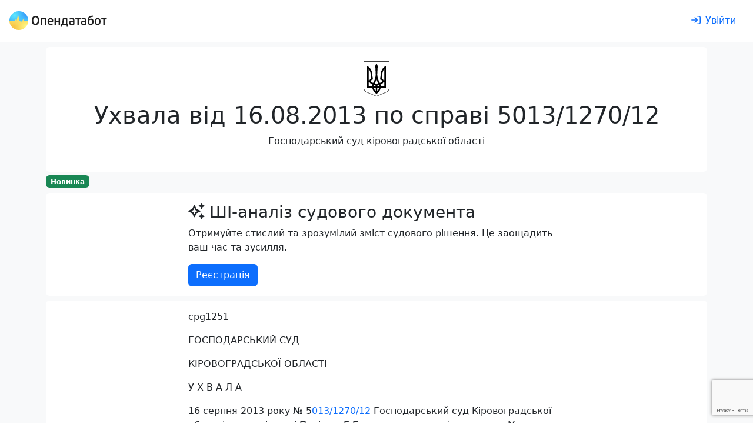

--- FILE ---
content_type: text/html; charset=utf-8
request_url: https://www.google.com/recaptcha/api2/anchor?ar=1&k=6LcmcZ4aAAAAABe02WK1E5zQmFkyniCUfld5a8dt&co=aHR0cHM6Ly9vcGVuZGF0YWJvdC51YTo0NDM.&hl=en&v=PoyoqOPhxBO7pBk68S4YbpHZ&size=invisible&anchor-ms=20000&execute-ms=30000&cb=e2iqzxew3g5x
body_size: 49633
content:
<!DOCTYPE HTML><html dir="ltr" lang="en"><head><meta http-equiv="Content-Type" content="text/html; charset=UTF-8">
<meta http-equiv="X-UA-Compatible" content="IE=edge">
<title>reCAPTCHA</title>
<style type="text/css">
/* cyrillic-ext */
@font-face {
  font-family: 'Roboto';
  font-style: normal;
  font-weight: 400;
  font-stretch: 100%;
  src: url(//fonts.gstatic.com/s/roboto/v48/KFO7CnqEu92Fr1ME7kSn66aGLdTylUAMa3GUBHMdazTgWw.woff2) format('woff2');
  unicode-range: U+0460-052F, U+1C80-1C8A, U+20B4, U+2DE0-2DFF, U+A640-A69F, U+FE2E-FE2F;
}
/* cyrillic */
@font-face {
  font-family: 'Roboto';
  font-style: normal;
  font-weight: 400;
  font-stretch: 100%;
  src: url(//fonts.gstatic.com/s/roboto/v48/KFO7CnqEu92Fr1ME7kSn66aGLdTylUAMa3iUBHMdazTgWw.woff2) format('woff2');
  unicode-range: U+0301, U+0400-045F, U+0490-0491, U+04B0-04B1, U+2116;
}
/* greek-ext */
@font-face {
  font-family: 'Roboto';
  font-style: normal;
  font-weight: 400;
  font-stretch: 100%;
  src: url(//fonts.gstatic.com/s/roboto/v48/KFO7CnqEu92Fr1ME7kSn66aGLdTylUAMa3CUBHMdazTgWw.woff2) format('woff2');
  unicode-range: U+1F00-1FFF;
}
/* greek */
@font-face {
  font-family: 'Roboto';
  font-style: normal;
  font-weight: 400;
  font-stretch: 100%;
  src: url(//fonts.gstatic.com/s/roboto/v48/KFO7CnqEu92Fr1ME7kSn66aGLdTylUAMa3-UBHMdazTgWw.woff2) format('woff2');
  unicode-range: U+0370-0377, U+037A-037F, U+0384-038A, U+038C, U+038E-03A1, U+03A3-03FF;
}
/* math */
@font-face {
  font-family: 'Roboto';
  font-style: normal;
  font-weight: 400;
  font-stretch: 100%;
  src: url(//fonts.gstatic.com/s/roboto/v48/KFO7CnqEu92Fr1ME7kSn66aGLdTylUAMawCUBHMdazTgWw.woff2) format('woff2');
  unicode-range: U+0302-0303, U+0305, U+0307-0308, U+0310, U+0312, U+0315, U+031A, U+0326-0327, U+032C, U+032F-0330, U+0332-0333, U+0338, U+033A, U+0346, U+034D, U+0391-03A1, U+03A3-03A9, U+03B1-03C9, U+03D1, U+03D5-03D6, U+03F0-03F1, U+03F4-03F5, U+2016-2017, U+2034-2038, U+203C, U+2040, U+2043, U+2047, U+2050, U+2057, U+205F, U+2070-2071, U+2074-208E, U+2090-209C, U+20D0-20DC, U+20E1, U+20E5-20EF, U+2100-2112, U+2114-2115, U+2117-2121, U+2123-214F, U+2190, U+2192, U+2194-21AE, U+21B0-21E5, U+21F1-21F2, U+21F4-2211, U+2213-2214, U+2216-22FF, U+2308-230B, U+2310, U+2319, U+231C-2321, U+2336-237A, U+237C, U+2395, U+239B-23B7, U+23D0, U+23DC-23E1, U+2474-2475, U+25AF, U+25B3, U+25B7, U+25BD, U+25C1, U+25CA, U+25CC, U+25FB, U+266D-266F, U+27C0-27FF, U+2900-2AFF, U+2B0E-2B11, U+2B30-2B4C, U+2BFE, U+3030, U+FF5B, U+FF5D, U+1D400-1D7FF, U+1EE00-1EEFF;
}
/* symbols */
@font-face {
  font-family: 'Roboto';
  font-style: normal;
  font-weight: 400;
  font-stretch: 100%;
  src: url(//fonts.gstatic.com/s/roboto/v48/KFO7CnqEu92Fr1ME7kSn66aGLdTylUAMaxKUBHMdazTgWw.woff2) format('woff2');
  unicode-range: U+0001-000C, U+000E-001F, U+007F-009F, U+20DD-20E0, U+20E2-20E4, U+2150-218F, U+2190, U+2192, U+2194-2199, U+21AF, U+21E6-21F0, U+21F3, U+2218-2219, U+2299, U+22C4-22C6, U+2300-243F, U+2440-244A, U+2460-24FF, U+25A0-27BF, U+2800-28FF, U+2921-2922, U+2981, U+29BF, U+29EB, U+2B00-2BFF, U+4DC0-4DFF, U+FFF9-FFFB, U+10140-1018E, U+10190-1019C, U+101A0, U+101D0-101FD, U+102E0-102FB, U+10E60-10E7E, U+1D2C0-1D2D3, U+1D2E0-1D37F, U+1F000-1F0FF, U+1F100-1F1AD, U+1F1E6-1F1FF, U+1F30D-1F30F, U+1F315, U+1F31C, U+1F31E, U+1F320-1F32C, U+1F336, U+1F378, U+1F37D, U+1F382, U+1F393-1F39F, U+1F3A7-1F3A8, U+1F3AC-1F3AF, U+1F3C2, U+1F3C4-1F3C6, U+1F3CA-1F3CE, U+1F3D4-1F3E0, U+1F3ED, U+1F3F1-1F3F3, U+1F3F5-1F3F7, U+1F408, U+1F415, U+1F41F, U+1F426, U+1F43F, U+1F441-1F442, U+1F444, U+1F446-1F449, U+1F44C-1F44E, U+1F453, U+1F46A, U+1F47D, U+1F4A3, U+1F4B0, U+1F4B3, U+1F4B9, U+1F4BB, U+1F4BF, U+1F4C8-1F4CB, U+1F4D6, U+1F4DA, U+1F4DF, U+1F4E3-1F4E6, U+1F4EA-1F4ED, U+1F4F7, U+1F4F9-1F4FB, U+1F4FD-1F4FE, U+1F503, U+1F507-1F50B, U+1F50D, U+1F512-1F513, U+1F53E-1F54A, U+1F54F-1F5FA, U+1F610, U+1F650-1F67F, U+1F687, U+1F68D, U+1F691, U+1F694, U+1F698, U+1F6AD, U+1F6B2, U+1F6B9-1F6BA, U+1F6BC, U+1F6C6-1F6CF, U+1F6D3-1F6D7, U+1F6E0-1F6EA, U+1F6F0-1F6F3, U+1F6F7-1F6FC, U+1F700-1F7FF, U+1F800-1F80B, U+1F810-1F847, U+1F850-1F859, U+1F860-1F887, U+1F890-1F8AD, U+1F8B0-1F8BB, U+1F8C0-1F8C1, U+1F900-1F90B, U+1F93B, U+1F946, U+1F984, U+1F996, U+1F9E9, U+1FA00-1FA6F, U+1FA70-1FA7C, U+1FA80-1FA89, U+1FA8F-1FAC6, U+1FACE-1FADC, U+1FADF-1FAE9, U+1FAF0-1FAF8, U+1FB00-1FBFF;
}
/* vietnamese */
@font-face {
  font-family: 'Roboto';
  font-style: normal;
  font-weight: 400;
  font-stretch: 100%;
  src: url(//fonts.gstatic.com/s/roboto/v48/KFO7CnqEu92Fr1ME7kSn66aGLdTylUAMa3OUBHMdazTgWw.woff2) format('woff2');
  unicode-range: U+0102-0103, U+0110-0111, U+0128-0129, U+0168-0169, U+01A0-01A1, U+01AF-01B0, U+0300-0301, U+0303-0304, U+0308-0309, U+0323, U+0329, U+1EA0-1EF9, U+20AB;
}
/* latin-ext */
@font-face {
  font-family: 'Roboto';
  font-style: normal;
  font-weight: 400;
  font-stretch: 100%;
  src: url(//fonts.gstatic.com/s/roboto/v48/KFO7CnqEu92Fr1ME7kSn66aGLdTylUAMa3KUBHMdazTgWw.woff2) format('woff2');
  unicode-range: U+0100-02BA, U+02BD-02C5, U+02C7-02CC, U+02CE-02D7, U+02DD-02FF, U+0304, U+0308, U+0329, U+1D00-1DBF, U+1E00-1E9F, U+1EF2-1EFF, U+2020, U+20A0-20AB, U+20AD-20C0, U+2113, U+2C60-2C7F, U+A720-A7FF;
}
/* latin */
@font-face {
  font-family: 'Roboto';
  font-style: normal;
  font-weight: 400;
  font-stretch: 100%;
  src: url(//fonts.gstatic.com/s/roboto/v48/KFO7CnqEu92Fr1ME7kSn66aGLdTylUAMa3yUBHMdazQ.woff2) format('woff2');
  unicode-range: U+0000-00FF, U+0131, U+0152-0153, U+02BB-02BC, U+02C6, U+02DA, U+02DC, U+0304, U+0308, U+0329, U+2000-206F, U+20AC, U+2122, U+2191, U+2193, U+2212, U+2215, U+FEFF, U+FFFD;
}
/* cyrillic-ext */
@font-face {
  font-family: 'Roboto';
  font-style: normal;
  font-weight: 500;
  font-stretch: 100%;
  src: url(//fonts.gstatic.com/s/roboto/v48/KFO7CnqEu92Fr1ME7kSn66aGLdTylUAMa3GUBHMdazTgWw.woff2) format('woff2');
  unicode-range: U+0460-052F, U+1C80-1C8A, U+20B4, U+2DE0-2DFF, U+A640-A69F, U+FE2E-FE2F;
}
/* cyrillic */
@font-face {
  font-family: 'Roboto';
  font-style: normal;
  font-weight: 500;
  font-stretch: 100%;
  src: url(//fonts.gstatic.com/s/roboto/v48/KFO7CnqEu92Fr1ME7kSn66aGLdTylUAMa3iUBHMdazTgWw.woff2) format('woff2');
  unicode-range: U+0301, U+0400-045F, U+0490-0491, U+04B0-04B1, U+2116;
}
/* greek-ext */
@font-face {
  font-family: 'Roboto';
  font-style: normal;
  font-weight: 500;
  font-stretch: 100%;
  src: url(//fonts.gstatic.com/s/roboto/v48/KFO7CnqEu92Fr1ME7kSn66aGLdTylUAMa3CUBHMdazTgWw.woff2) format('woff2');
  unicode-range: U+1F00-1FFF;
}
/* greek */
@font-face {
  font-family: 'Roboto';
  font-style: normal;
  font-weight: 500;
  font-stretch: 100%;
  src: url(//fonts.gstatic.com/s/roboto/v48/KFO7CnqEu92Fr1ME7kSn66aGLdTylUAMa3-UBHMdazTgWw.woff2) format('woff2');
  unicode-range: U+0370-0377, U+037A-037F, U+0384-038A, U+038C, U+038E-03A1, U+03A3-03FF;
}
/* math */
@font-face {
  font-family: 'Roboto';
  font-style: normal;
  font-weight: 500;
  font-stretch: 100%;
  src: url(//fonts.gstatic.com/s/roboto/v48/KFO7CnqEu92Fr1ME7kSn66aGLdTylUAMawCUBHMdazTgWw.woff2) format('woff2');
  unicode-range: U+0302-0303, U+0305, U+0307-0308, U+0310, U+0312, U+0315, U+031A, U+0326-0327, U+032C, U+032F-0330, U+0332-0333, U+0338, U+033A, U+0346, U+034D, U+0391-03A1, U+03A3-03A9, U+03B1-03C9, U+03D1, U+03D5-03D6, U+03F0-03F1, U+03F4-03F5, U+2016-2017, U+2034-2038, U+203C, U+2040, U+2043, U+2047, U+2050, U+2057, U+205F, U+2070-2071, U+2074-208E, U+2090-209C, U+20D0-20DC, U+20E1, U+20E5-20EF, U+2100-2112, U+2114-2115, U+2117-2121, U+2123-214F, U+2190, U+2192, U+2194-21AE, U+21B0-21E5, U+21F1-21F2, U+21F4-2211, U+2213-2214, U+2216-22FF, U+2308-230B, U+2310, U+2319, U+231C-2321, U+2336-237A, U+237C, U+2395, U+239B-23B7, U+23D0, U+23DC-23E1, U+2474-2475, U+25AF, U+25B3, U+25B7, U+25BD, U+25C1, U+25CA, U+25CC, U+25FB, U+266D-266F, U+27C0-27FF, U+2900-2AFF, U+2B0E-2B11, U+2B30-2B4C, U+2BFE, U+3030, U+FF5B, U+FF5D, U+1D400-1D7FF, U+1EE00-1EEFF;
}
/* symbols */
@font-face {
  font-family: 'Roboto';
  font-style: normal;
  font-weight: 500;
  font-stretch: 100%;
  src: url(//fonts.gstatic.com/s/roboto/v48/KFO7CnqEu92Fr1ME7kSn66aGLdTylUAMaxKUBHMdazTgWw.woff2) format('woff2');
  unicode-range: U+0001-000C, U+000E-001F, U+007F-009F, U+20DD-20E0, U+20E2-20E4, U+2150-218F, U+2190, U+2192, U+2194-2199, U+21AF, U+21E6-21F0, U+21F3, U+2218-2219, U+2299, U+22C4-22C6, U+2300-243F, U+2440-244A, U+2460-24FF, U+25A0-27BF, U+2800-28FF, U+2921-2922, U+2981, U+29BF, U+29EB, U+2B00-2BFF, U+4DC0-4DFF, U+FFF9-FFFB, U+10140-1018E, U+10190-1019C, U+101A0, U+101D0-101FD, U+102E0-102FB, U+10E60-10E7E, U+1D2C0-1D2D3, U+1D2E0-1D37F, U+1F000-1F0FF, U+1F100-1F1AD, U+1F1E6-1F1FF, U+1F30D-1F30F, U+1F315, U+1F31C, U+1F31E, U+1F320-1F32C, U+1F336, U+1F378, U+1F37D, U+1F382, U+1F393-1F39F, U+1F3A7-1F3A8, U+1F3AC-1F3AF, U+1F3C2, U+1F3C4-1F3C6, U+1F3CA-1F3CE, U+1F3D4-1F3E0, U+1F3ED, U+1F3F1-1F3F3, U+1F3F5-1F3F7, U+1F408, U+1F415, U+1F41F, U+1F426, U+1F43F, U+1F441-1F442, U+1F444, U+1F446-1F449, U+1F44C-1F44E, U+1F453, U+1F46A, U+1F47D, U+1F4A3, U+1F4B0, U+1F4B3, U+1F4B9, U+1F4BB, U+1F4BF, U+1F4C8-1F4CB, U+1F4D6, U+1F4DA, U+1F4DF, U+1F4E3-1F4E6, U+1F4EA-1F4ED, U+1F4F7, U+1F4F9-1F4FB, U+1F4FD-1F4FE, U+1F503, U+1F507-1F50B, U+1F50D, U+1F512-1F513, U+1F53E-1F54A, U+1F54F-1F5FA, U+1F610, U+1F650-1F67F, U+1F687, U+1F68D, U+1F691, U+1F694, U+1F698, U+1F6AD, U+1F6B2, U+1F6B9-1F6BA, U+1F6BC, U+1F6C6-1F6CF, U+1F6D3-1F6D7, U+1F6E0-1F6EA, U+1F6F0-1F6F3, U+1F6F7-1F6FC, U+1F700-1F7FF, U+1F800-1F80B, U+1F810-1F847, U+1F850-1F859, U+1F860-1F887, U+1F890-1F8AD, U+1F8B0-1F8BB, U+1F8C0-1F8C1, U+1F900-1F90B, U+1F93B, U+1F946, U+1F984, U+1F996, U+1F9E9, U+1FA00-1FA6F, U+1FA70-1FA7C, U+1FA80-1FA89, U+1FA8F-1FAC6, U+1FACE-1FADC, U+1FADF-1FAE9, U+1FAF0-1FAF8, U+1FB00-1FBFF;
}
/* vietnamese */
@font-face {
  font-family: 'Roboto';
  font-style: normal;
  font-weight: 500;
  font-stretch: 100%;
  src: url(//fonts.gstatic.com/s/roboto/v48/KFO7CnqEu92Fr1ME7kSn66aGLdTylUAMa3OUBHMdazTgWw.woff2) format('woff2');
  unicode-range: U+0102-0103, U+0110-0111, U+0128-0129, U+0168-0169, U+01A0-01A1, U+01AF-01B0, U+0300-0301, U+0303-0304, U+0308-0309, U+0323, U+0329, U+1EA0-1EF9, U+20AB;
}
/* latin-ext */
@font-face {
  font-family: 'Roboto';
  font-style: normal;
  font-weight: 500;
  font-stretch: 100%;
  src: url(//fonts.gstatic.com/s/roboto/v48/KFO7CnqEu92Fr1ME7kSn66aGLdTylUAMa3KUBHMdazTgWw.woff2) format('woff2');
  unicode-range: U+0100-02BA, U+02BD-02C5, U+02C7-02CC, U+02CE-02D7, U+02DD-02FF, U+0304, U+0308, U+0329, U+1D00-1DBF, U+1E00-1E9F, U+1EF2-1EFF, U+2020, U+20A0-20AB, U+20AD-20C0, U+2113, U+2C60-2C7F, U+A720-A7FF;
}
/* latin */
@font-face {
  font-family: 'Roboto';
  font-style: normal;
  font-weight: 500;
  font-stretch: 100%;
  src: url(//fonts.gstatic.com/s/roboto/v48/KFO7CnqEu92Fr1ME7kSn66aGLdTylUAMa3yUBHMdazQ.woff2) format('woff2');
  unicode-range: U+0000-00FF, U+0131, U+0152-0153, U+02BB-02BC, U+02C6, U+02DA, U+02DC, U+0304, U+0308, U+0329, U+2000-206F, U+20AC, U+2122, U+2191, U+2193, U+2212, U+2215, U+FEFF, U+FFFD;
}
/* cyrillic-ext */
@font-face {
  font-family: 'Roboto';
  font-style: normal;
  font-weight: 900;
  font-stretch: 100%;
  src: url(//fonts.gstatic.com/s/roboto/v48/KFO7CnqEu92Fr1ME7kSn66aGLdTylUAMa3GUBHMdazTgWw.woff2) format('woff2');
  unicode-range: U+0460-052F, U+1C80-1C8A, U+20B4, U+2DE0-2DFF, U+A640-A69F, U+FE2E-FE2F;
}
/* cyrillic */
@font-face {
  font-family: 'Roboto';
  font-style: normal;
  font-weight: 900;
  font-stretch: 100%;
  src: url(//fonts.gstatic.com/s/roboto/v48/KFO7CnqEu92Fr1ME7kSn66aGLdTylUAMa3iUBHMdazTgWw.woff2) format('woff2');
  unicode-range: U+0301, U+0400-045F, U+0490-0491, U+04B0-04B1, U+2116;
}
/* greek-ext */
@font-face {
  font-family: 'Roboto';
  font-style: normal;
  font-weight: 900;
  font-stretch: 100%;
  src: url(//fonts.gstatic.com/s/roboto/v48/KFO7CnqEu92Fr1ME7kSn66aGLdTylUAMa3CUBHMdazTgWw.woff2) format('woff2');
  unicode-range: U+1F00-1FFF;
}
/* greek */
@font-face {
  font-family: 'Roboto';
  font-style: normal;
  font-weight: 900;
  font-stretch: 100%;
  src: url(//fonts.gstatic.com/s/roboto/v48/KFO7CnqEu92Fr1ME7kSn66aGLdTylUAMa3-UBHMdazTgWw.woff2) format('woff2');
  unicode-range: U+0370-0377, U+037A-037F, U+0384-038A, U+038C, U+038E-03A1, U+03A3-03FF;
}
/* math */
@font-face {
  font-family: 'Roboto';
  font-style: normal;
  font-weight: 900;
  font-stretch: 100%;
  src: url(//fonts.gstatic.com/s/roboto/v48/KFO7CnqEu92Fr1ME7kSn66aGLdTylUAMawCUBHMdazTgWw.woff2) format('woff2');
  unicode-range: U+0302-0303, U+0305, U+0307-0308, U+0310, U+0312, U+0315, U+031A, U+0326-0327, U+032C, U+032F-0330, U+0332-0333, U+0338, U+033A, U+0346, U+034D, U+0391-03A1, U+03A3-03A9, U+03B1-03C9, U+03D1, U+03D5-03D6, U+03F0-03F1, U+03F4-03F5, U+2016-2017, U+2034-2038, U+203C, U+2040, U+2043, U+2047, U+2050, U+2057, U+205F, U+2070-2071, U+2074-208E, U+2090-209C, U+20D0-20DC, U+20E1, U+20E5-20EF, U+2100-2112, U+2114-2115, U+2117-2121, U+2123-214F, U+2190, U+2192, U+2194-21AE, U+21B0-21E5, U+21F1-21F2, U+21F4-2211, U+2213-2214, U+2216-22FF, U+2308-230B, U+2310, U+2319, U+231C-2321, U+2336-237A, U+237C, U+2395, U+239B-23B7, U+23D0, U+23DC-23E1, U+2474-2475, U+25AF, U+25B3, U+25B7, U+25BD, U+25C1, U+25CA, U+25CC, U+25FB, U+266D-266F, U+27C0-27FF, U+2900-2AFF, U+2B0E-2B11, U+2B30-2B4C, U+2BFE, U+3030, U+FF5B, U+FF5D, U+1D400-1D7FF, U+1EE00-1EEFF;
}
/* symbols */
@font-face {
  font-family: 'Roboto';
  font-style: normal;
  font-weight: 900;
  font-stretch: 100%;
  src: url(//fonts.gstatic.com/s/roboto/v48/KFO7CnqEu92Fr1ME7kSn66aGLdTylUAMaxKUBHMdazTgWw.woff2) format('woff2');
  unicode-range: U+0001-000C, U+000E-001F, U+007F-009F, U+20DD-20E0, U+20E2-20E4, U+2150-218F, U+2190, U+2192, U+2194-2199, U+21AF, U+21E6-21F0, U+21F3, U+2218-2219, U+2299, U+22C4-22C6, U+2300-243F, U+2440-244A, U+2460-24FF, U+25A0-27BF, U+2800-28FF, U+2921-2922, U+2981, U+29BF, U+29EB, U+2B00-2BFF, U+4DC0-4DFF, U+FFF9-FFFB, U+10140-1018E, U+10190-1019C, U+101A0, U+101D0-101FD, U+102E0-102FB, U+10E60-10E7E, U+1D2C0-1D2D3, U+1D2E0-1D37F, U+1F000-1F0FF, U+1F100-1F1AD, U+1F1E6-1F1FF, U+1F30D-1F30F, U+1F315, U+1F31C, U+1F31E, U+1F320-1F32C, U+1F336, U+1F378, U+1F37D, U+1F382, U+1F393-1F39F, U+1F3A7-1F3A8, U+1F3AC-1F3AF, U+1F3C2, U+1F3C4-1F3C6, U+1F3CA-1F3CE, U+1F3D4-1F3E0, U+1F3ED, U+1F3F1-1F3F3, U+1F3F5-1F3F7, U+1F408, U+1F415, U+1F41F, U+1F426, U+1F43F, U+1F441-1F442, U+1F444, U+1F446-1F449, U+1F44C-1F44E, U+1F453, U+1F46A, U+1F47D, U+1F4A3, U+1F4B0, U+1F4B3, U+1F4B9, U+1F4BB, U+1F4BF, U+1F4C8-1F4CB, U+1F4D6, U+1F4DA, U+1F4DF, U+1F4E3-1F4E6, U+1F4EA-1F4ED, U+1F4F7, U+1F4F9-1F4FB, U+1F4FD-1F4FE, U+1F503, U+1F507-1F50B, U+1F50D, U+1F512-1F513, U+1F53E-1F54A, U+1F54F-1F5FA, U+1F610, U+1F650-1F67F, U+1F687, U+1F68D, U+1F691, U+1F694, U+1F698, U+1F6AD, U+1F6B2, U+1F6B9-1F6BA, U+1F6BC, U+1F6C6-1F6CF, U+1F6D3-1F6D7, U+1F6E0-1F6EA, U+1F6F0-1F6F3, U+1F6F7-1F6FC, U+1F700-1F7FF, U+1F800-1F80B, U+1F810-1F847, U+1F850-1F859, U+1F860-1F887, U+1F890-1F8AD, U+1F8B0-1F8BB, U+1F8C0-1F8C1, U+1F900-1F90B, U+1F93B, U+1F946, U+1F984, U+1F996, U+1F9E9, U+1FA00-1FA6F, U+1FA70-1FA7C, U+1FA80-1FA89, U+1FA8F-1FAC6, U+1FACE-1FADC, U+1FADF-1FAE9, U+1FAF0-1FAF8, U+1FB00-1FBFF;
}
/* vietnamese */
@font-face {
  font-family: 'Roboto';
  font-style: normal;
  font-weight: 900;
  font-stretch: 100%;
  src: url(//fonts.gstatic.com/s/roboto/v48/KFO7CnqEu92Fr1ME7kSn66aGLdTylUAMa3OUBHMdazTgWw.woff2) format('woff2');
  unicode-range: U+0102-0103, U+0110-0111, U+0128-0129, U+0168-0169, U+01A0-01A1, U+01AF-01B0, U+0300-0301, U+0303-0304, U+0308-0309, U+0323, U+0329, U+1EA0-1EF9, U+20AB;
}
/* latin-ext */
@font-face {
  font-family: 'Roboto';
  font-style: normal;
  font-weight: 900;
  font-stretch: 100%;
  src: url(//fonts.gstatic.com/s/roboto/v48/KFO7CnqEu92Fr1ME7kSn66aGLdTylUAMa3KUBHMdazTgWw.woff2) format('woff2');
  unicode-range: U+0100-02BA, U+02BD-02C5, U+02C7-02CC, U+02CE-02D7, U+02DD-02FF, U+0304, U+0308, U+0329, U+1D00-1DBF, U+1E00-1E9F, U+1EF2-1EFF, U+2020, U+20A0-20AB, U+20AD-20C0, U+2113, U+2C60-2C7F, U+A720-A7FF;
}
/* latin */
@font-face {
  font-family: 'Roboto';
  font-style: normal;
  font-weight: 900;
  font-stretch: 100%;
  src: url(//fonts.gstatic.com/s/roboto/v48/KFO7CnqEu92Fr1ME7kSn66aGLdTylUAMa3yUBHMdazQ.woff2) format('woff2');
  unicode-range: U+0000-00FF, U+0131, U+0152-0153, U+02BB-02BC, U+02C6, U+02DA, U+02DC, U+0304, U+0308, U+0329, U+2000-206F, U+20AC, U+2122, U+2191, U+2193, U+2212, U+2215, U+FEFF, U+FFFD;
}

</style>
<link rel="stylesheet" type="text/css" href="https://www.gstatic.com/recaptcha/releases/PoyoqOPhxBO7pBk68S4YbpHZ/styles__ltr.css">
<script nonce="5Twmu7sB30MmBtusB4Jxcw" type="text/javascript">window['__recaptcha_api'] = 'https://www.google.com/recaptcha/api2/';</script>
<script type="text/javascript" src="https://www.gstatic.com/recaptcha/releases/PoyoqOPhxBO7pBk68S4YbpHZ/recaptcha__en.js" nonce="5Twmu7sB30MmBtusB4Jxcw">
      
    </script></head>
<body><div id="rc-anchor-alert" class="rc-anchor-alert"></div>
<input type="hidden" id="recaptcha-token" value="[base64]">
<script type="text/javascript" nonce="5Twmu7sB30MmBtusB4Jxcw">
      recaptcha.anchor.Main.init("[\x22ainput\x22,[\x22bgdata\x22,\x22\x22,\[base64]/[base64]/[base64]/KE4oMTI0LHYsdi5HKSxMWihsLHYpKTpOKDEyNCx2LGwpLFYpLHYpLFQpKSxGKDE3MSx2KX0scjc9ZnVuY3Rpb24obCl7cmV0dXJuIGx9LEM9ZnVuY3Rpb24obCxWLHYpe04odixsLFYpLFZbYWtdPTI3OTZ9LG49ZnVuY3Rpb24obCxWKXtWLlg9KChWLlg/[base64]/[base64]/[base64]/[base64]/[base64]/[base64]/[base64]/[base64]/[base64]/[base64]/[base64]\\u003d\x22,\[base64]\\u003d\\u003d\x22,\x22ZBIHfcK7AFLCq3cWwo0ENcO3w40GwplpJXRfNwYyw6AjM8Kdw47Dgz8fRDjCgMKqf0TCpsOkw6lkJRpQDE7Dg1/[base64]/DlsKCeMOpZMK8w6kkwoF+woPCgcKhworCgcKuwposwq7CvcOpwr/[base64]/DlyrDowrCq8Ojwp46Py3DgGPDqMKlQMOuw4M+w4o2w6TCrsOiwr5zUBzCjQ9KUjMcwofDvMKpFsOZwrHCrT5ZwpQJAzfDpcO4QMOqCMKoesKDw4XConFbw6nCnMKqwr5wwozCuUnDpMKIcMO2w5hPwqjCmyfCsVpbYQDCgsKHw6l0UE/CiV/[base64]/Dl8O0w4bDl2Ipw6XDu8KQwo3DnGzCssKTw6PDnMOZTMKoIwMfIMObSG5hLlIZw5Bhw4zDig3Cg3LDk8O/CwrDhATCjsOKO8KzwozCtsOVw4USw6fDnXzCtGwXcnkRw5vDoADDhMOaw4fCrsKGRcOKw6ceByxSwpUTHFtUNAcONMOYAj7DhMK/[base64]/[base64]/AMKIwpTCk33CuMK9FMK4w6YOTQwUIMOdwrBtOgrDhsOiDsK+w6/DvWsAAi7CsiIWwqJFwq/DgAnCmjEgwqnDjcKlwpIawrDCmkk1PcO5Vwcew59XF8K8WXrCs8OVPyfDmwUMwphqQMKFGcOqw4I/W8KAUD7DlFpKw6VTwrJ0ZBBMT8KbWcKdwpdtdcKOXsKhRHUowo3DrBHDnsKJwrVANm1fQRVdw47DksOqw6/[base64]/[base64]/wplZw4hxw7F0wqXCqRN1c8KBP8Opwrowwq/DsMO4LMKcRzHDicKrw77CoMOxwr8AIsKtw7rDgzkkI8KvwpsKa3BrX8OWwrVMPS1EwrwOwqdHwo/DiMKow41Ew49zw7zCiwxvfMKDw6TCj8KBw5TDuRrCv8KEE3ILw7ITDcOXw4F/IHHCkWXChnoowpPDhAzDlnnCpsKGSMO2wr5EwqzClk/[base64]/DksOiw7TDksKjKsKsWiLDt8K2AcKBSkPChMK2OlPDicO2eVTDg8KgTsOhQsO3wr48w5gFwrtnwpfDoCTCm8ONXsKLw7LDp1TDkSowLy3CmkMcXSjDoHzCvk3DqT7DusODwrRkw4TDkMKHwoASw4F4fk4HwqATOMOPb8OAN8KLwqM4w4sqwqPCtSvDmsO3fsK8w5/[base64]/wqvCq3zDu05AwooXwrPDjizDmMKEw4oRMmQjEMK3w5fCn8Oow6bDvsOZwoXCsDsracO/[base64]/DhcKLw6VAwrBww5DDk8KeR8KOworCsEDCosKOalLDn8Oywp0cJyXDuMKnLMOXW8KYw7rCg8O7WhDCh37DoMKDw4sHwqlsw7NQLl45DBtwwpDCrDrCqVheF2lVw4o0J1IhNMOLAldYw4MBFnEmwqs0dcKHQMOefj7DkHLDlMKQw7rDmknCucOICxQ3LWDCn8Kkwq/DgcKlQsOCF8OSw6nCsELDmcKaJGnCgMK7DcOZwrfDncOsYzrCmCfDn3nDpsOQecOXbcO3dcOTwpRvM8OIwqHCp8OtY3TCmRB9w7TCmXd4w5FCw7XDqcK2w5QHF8OuwpHDo0TDnnDDusK/cV1tYMKtwoDDpsKWDk54w4/CjMOMwpxmNsOlw7rDhFJ0w5TDvgcowpXDnCx8wpVsE8KAwp4Pw6tJbsONS2bChStjX8K1w5/Cj8KKw5TCksOrw6dORzLCjsOzwoTChxNoQMOZw7RCV8ODw4RhS8Obw5DDsAx/w6VBwq3CkT1lV8OIwpfDscOLBcKvwrDDrMKHS8Oywo/CuS8JWG1cZibCvMOWw4xbM8OcLTNUw7DDk1nDuFTDlwMHT8K/[base64]/DgF4dB05Pw7TDhMOFVcOLS8OUwqckw4J5w7DCm8OrwqnCkcKoDBfDlH7CrC0deRDCt8Orwp9mSz92w6DChkV9wpLCj8KjDMOmwrQZwq9ZwqNcwrNxwpXDkGfCslfCizPCsR/[base64]/DhQMnWcKkw6E0U8ObZcOON8K7Ly0uEMOzE8OAY1EoandJw45Iw5bDkWwbacKNPW4xwoVhPljChRnDjcO3wqQOwpPCs8KiwrHDi0/DoWIRwoEpbcOdw6ZNw7XDsMKREMKtw5HDoj8Jw7EHacOQw4ECO3UTw5zCucKMOMOewoc/Gz7CscOcRMKNw4jCrMOdw71SCMOpwonDo8KqKsKCAV/[base64]/CncOYworCjFvDqMOmw4wiA8KPG3BxIn5Yw6TDhi7CscO8W8K3wpFSwoYjw7FeYCLCnUszfzRwXQjChW/DoMKNwpAlwo/DlcOVScOSwoExwpTDuwTDrTnDvnVrHVs/WsOTNnN3wpzCsFY1F8OLw64hbEbDtnkRw4sTw49UIzzDtCAsw53Du8KTwpJrMcKsw48SUS7Djy0CKF5dwoDCncK5TiMDw5LDrMKCwqLCpMO/[base64]/V0ZucRHCr8KNbHQ3wrfDs8K3OcK7VVzDpwXDsDEca1/DoMKgecOOYMOawobCjh3DljIhw7zDpy/CrMK5wps0UcOBw6JBwqI9wqfCt8K4w7HDncK/YsKxbQsUAMKQIXoddMK6w7DCiznCq8OTw7vCvsOPDBzCmB00QsODCyTChcOLPcONTF/CpMOtV8OyGMKGwpvDiFwfw7obwqjDjcOcwqxdOw/DusO+wq8YURgtw4JgLcOoeCzDm8O/anI6w5jCvHwUNsOlUDPDiMOKw6nCiwXDtGTCo8O5w5jChmcQV8KQPX3DlEDDjcKvw7NQwo3DosKcwpxZFVfDrCccw7EmPMKgWVluDsKswoN8HsKswoXCrMKTAVrCmcO8w7HDownDusK8w7nDscKrw4cawo16bGROw6/CqClBc8O6w43CkcKuYcOIw63DkcKmwqtgVxZLI8KnHMK2wpAaYsOqL8OTIMOaw6TDmHvCgFbDicKTwpDCmMKswq9WesO1wpLDsV8ZUifCpXsyw6cVw5Ygwp7CoQ3CqsOZw43DlGt5wpzClsOMJR/[base64]/DlMKWOWFlw65Pd15tw5IcfjR9BcKBw5nCjAFtdsO3SsKBfcK/[base64]/[base64]/[base64]/DnXPDmQoywrYHw6PCv2l9dQQzw6fDhWd5wpzDlMKIw7cgwoQZw6LCs8K1aCoZKibCnmhedsKAOcOaT3bCnMOZbFd2w7vDsMOuw7LCgF/DocKGQ3wYwoF3wrPCrVDDvsOWw5jCosKxwpLDuMKww7VOWsKMDlI5woIXfmRyw7YYwrrCucOYw4NiFcKqVsOwDMK+NWrCikXDvyM/w5LCrsKwSDESZGjDgi40AUDCi8KGWEnDhh7Dm3vClnoYw6ZGXjbCs8OLSMKZwpDClsKMw4bCgW1wMsKOaRfDt8K3w5fCkjPCmizCo8OQXMKWZ8Ktw79ZwqHCiVdCMHBlw40+wpByDmVmcXJ9w5VEw4cPwovDg18IGi/CosKQw6F1w4odwr/[base64]/Dl3LDoMKoEQJSN3XDsG5Jw7YiwqTCr8OAworCpkDCvsK6MMOzwqfCpgIOw6rCm2fDg1B8cH/[base64]/CsTjDjsOEwqtVwr51w5XCj8KPw7/Dlyxaw65NGcK1wqLCicK/w5bClEsiTcKAXcKEw5c0OCLDksOqwpVVN8KDU8OlGg/DjcKpw45QFAppYyjCogHDt8OyICXDukVTw6HCiiLCjhLDh8KtL0HCtj3CncOUaBYUw7h9woIWTMOnPwV2w47DpHLClsKBanPCkl/CpmlLwrfDjmnDk8O9wobCgSdBRMK9VMKow7Nxe8Kyw6RDbsKQwoPCoQB+cgMMB0zCqy9lwo4HfHELMDt+w4g3wp/Drhs/I8KdQiDDoxvClmfDhcKERMKvw4RwBhtfwrBNB1EQYMOHf2UAwqnDrTJDwrJ+SMKVOi4uD8O+w5bDjcOYwqLDh8OSb8OOwpcIW8KAw7zDu8OuwrHDskYPQSfDrl18wr7CmWTDjxotwoUyHsOawr3DjMOuwpfCjsO0JTjDmwQRw6LDscOHBcOWw7Q7w5jDqm/DoCfDqHPCggJFfcO0ahXDgGlFw5PDh3IWw6Blw6MeaUXDpsOaJ8KxcMKbfcO5Y8KLbMOzGgxaIsKcd8OTSElkw7TCnivCoi7CnzPCoRLDmW9IwqMqGMOOTCI6w5vDrwBFJnzCq2EewqDDv2vDrMKZw5DCg2wDw5bCryw+wq/Cg8OCwqnDhsKpMmvCsMKOGAIEwpsIwqdDwrjDoRnCtgfDrX1Ef8KDw7UKf8KjwrIqdX7Dv8OLPipXKcKIw77Djy/ClhU2JHBFw4rCmcOyccONwp9xwoUAw4U1wr1hLcKqw5TDmcKqHzHDscK8wrfChsOIb23ClsORwonCgmLDtH3Di8KkT0IdZsKXwpJIw7HDrFzDvcOfAcKodzTDtmnDp8KKEsKfDxYrwrtAYMO9w40JVMODWyUDwonDjsO/w75xw7VnL3rCvQ59wo/CncKdwozDt8Oew7JZQSPCrMK/JXUtwr3DksKaIzlKcsONwpHCr0nDhsOZZjcfwq/[base64]/Dt8O2elzCg8OVf0w5w7dqHyfCmMKUw7rCtMOEakUkw6R4w7LDrX8Nw4UgUBnCqQR6wpzDqWvDl0LDrMKOX2LDgMOXw7nCjcKXw6AsHDUzw7xYDsKvcMOKAWXCtMKkwonChcOkJ8OBwrwpGMKbw53CpcKrw69TAMKVQ8K/dgDCqcOjwqIlwq9/[base64]/CgMKFTRoowp1rw63CjcKwwqXDncORZ8KhwrkCPSfCn8OgCsKva8OUK8OQwqnCqHbCr8K5w6/DvgpgGRRYw6ZwSC/[base64]/ACzCrkJHPMKPw7bDkSpAVMOnPsKuw645bMODwqcwNFsjwpAMNUjCucKHw5psQybCg2xoDlDDvDwrOsOAwqvCkSQ1w4vDtMKkw7YrAsKpw4zDrMOmFcOdw7XDvyPDlgwBS8KPwpMPw5hdEsKBwowMJsK6wq3CmVF2IDLDjAgFUXlaw4/CjVrCisKcw67Du0xTHcKdRTvClFrDtljDlUPDjgnDjMK+w5DDvApdwpAmfcOKwqvDvzPDmsO6eMKfw5LDoRdgW3bDrsKGw6jCgmAbFVPDtsKJcsKww5hcwr/DjsOxdm7Cj1zDnhzCgMKzwrvDsHFoTcOCE8OtAsKTwqNVwpzCtS3DosOgw44/[base64]/wo3CrnNKD8OPw6RMPX0De109cmAKdsOaw6xbVSPCvlrCiTdjRU/[base64]/Cp8Oxw5/Cq0nDqsK+w6/DhDbCk8OowqTDuU7CmcKHfE7Dt8KMwp/DpSbDhwPDnlsIwrZNTcOJK8OBw7TCpDfCjMK0w5VsG8Oiwp7CtMKcVzkmwonDjW3CmsKDwopQwoEyEcKaDMKiLMO1aSRGwox/[base64]/DhA1rPzt5OMOZYMKWbMKdYsK+W1dNwqdIw7YXwoJ+LX3CjzclPMKULcK8w6w8wrfDmsKFSmrCmWAMw5wpwpjCt3Nwwq9gwrk1bkTDnn5YP0p0w7nDgMONNsKGKxPDnsKNwpg2w4TDncOuF8KLwookw5A7NUsowqhCSUvCvxvDpS3DhGLCs2XDnkpiwqXCnz/[base64]/DhcKbwqdcw6TCk3bCo0PClMKgacOWw6EvJ8OHw5zDs8O/w7RzwpDCt3bCmAhASh0PTSc8Y8OQKH7CjDzCtMOzwqXDg8Oew5Quw6/DryFqwqMAwonDg8KYYTUSMsKYV8KAb8OowrnDr8Ogw6vDiXzDjS5kG8OzLMKFVcKdTcOQw4HDnWhMwoXCi35LwqQaw5Qaw7jDscKyw6fDgXvDqGPCnMOacxPDhCLCk8OVHiNIw6Vqw7fDhcO/w7xuJGDCocO9Im5UTkd5PsKswoZew7s/CzwDwrRUwpHCiMKWw77DrsOYwq84UsKEw4h/w7zDqMOHw5NNRsOpTivDlsONw5dYK8KGw5rCpcObb8Kpwrp3w7Rjw5tuwprDo8KKw6Q+w6/Cq37DlBkIw4rDo0/[base64]/[base64]/[base64]/CtsO/axc4f8OWbMOtwrTDn8O2GDfDqsKCw5oQw5IMeiTDgsKjYgHCqEFAw5/[base64]/CgcOXHzBfMsOeScK/d0XDrMOVEcKhMC1vX8KYaGTCvsOkwoHDm8OsfXXDjcO5w5XCg8KtMw5mwqvCrXjDhl8hw5x8WsKHw6Rlwp4Wd8K6wrDCsjnCogU7woDChcKbPi7Do8Krw6E+P8KlNCDDlGrDicOVw4LDhBTCoMKTeCjDiCPDizFpfMOZw7swwrEyw6AJw5hfwpwYPk1EUQFLMcKXwr/DicKJJwnCjlrCh8Kjw68owr7ClsOwKB/CsXV8V8OFBcOsGTfDlAINOsOhDhjCqEPColhawoR0WgvDjWl3wqsHRBbCq1rCsMKBEQ3CugrCoXbCg8KabmIkNTcgwrYXw5MGwq0tey9Sw6bCosKXw4DDmCEOwoc/worCgMO9w6sqw5vDtMOieF0jwpVWTBhfwq/ChlY+dMOwwoTCilVDRAvCtEJNw7jClE5Hw6jCqcK2WSdjVT7ClD3CnzAXditYw5kjwqwKAcKYw6zCn8KrG3BEwqoLVD7CusOXwpEDwqF+w5rCmHjCtMKSOT7CrTVcZsOhMBjCnHQbbMKAw640an1ofcOcw6FJK8K/O8O5LkxcD3DCl8O6ZsOaXVDCrcOQPjjCixvCsjYZw47CgmkQEsOawo3Dul0OAC9uw7zDrMOvRToxOsKJE8Kow4XDv3bDvsOgPsOqw4lDw5HChMKdw6LDnFnDhl3DpMOBw4fCoE7CoGTCssKaw4E+w6F/w7dCTSAYw6nDmcK/w7E6wqnCisK1XMOww4h9AMOaw7ESNXnCnVNUw69Iw7MGw4l8wr/CvsOuBmnCrXrDgDHDszrCgcKrw4jCksOeYsO7Y8OdRHY+w7VKwonDlEHCh8O7V8Ojw7tXwpDDpFlJajLDmgXDry4owonCnD1hHmnDi8KCS09Dw45ZFMKeBm7DrSJ0OsKcw4l3w7bCpsKGeBfCisKwwrApVcOab17DpTkbwpBCw4FMC2wew67Dn8O/w4sfAWdRMT7ClsOlBsKRRcOxw4ZSLjsvwrEFw7rCslo1w6DDvcKJd8ONIcKnbcKcTl/DhmE3bi/[base64]/DosK0LH8yccOrLjnCmhHDucKNw41UOyLCtMKFZn7DrsO1w6AIwrdPwq5yP1nDusOlNcKVZcKcflVXwq3Dpn0pcjDDhFw7dcKnDRUrwpzCrcKuL3rDjMKdIcK1w6zCnsO9HcOwwoE/wpLDm8KdL8Oxw5TCjsKZWcK+IkbCgzzClyQhVcK6w5/DpMO7w7ZJw6U0IcKew7hAOBLDsBhBD8OCD8KECgAcw7g1XcOsQcKfwqvCksKCwqpOZiHCqcKrwqzChDLDgTLDtMOiM8K5wrjDqWzDi2PDqVvCm3I2wrYzRMK8w5LDsMOhw4smwqDDoMK/VgJpw71sTcOlR0pywqsEw4vDnnRQaFXCozvCrsKXw7xMUcOZwoY6w5Ifw5vDhMKvB117wpHCmkIeacKqE8KuEsOxwp7CiXopYsK0woLCscO3NGNXw7DDlcOowrlobcOvw4/[base64]/DsKoFcOxwpvDmmV5TUwTNMKiw5UnwqV5wpZ7w4jDgRHCmcOww7YxwovCmVdMwo4xWMOzE1/[base64]/w6pXNG3CtD5pwoHDl8KVw5XDqy7CqcOvVULCrUrClXdlOTwew5cYY8OsLMKew5DChQ/DmzPDsl9jK2IzwpMbKcK7wo9ow7EWY1JyO8OMc3nCvcOMAmAGwpbDvVjCv1TDo2jCjVlcGGIfw4hNw6bDh3jCnFbDnMOQwpdJwrnCiEZ7Ng1TwoHCoU4pDzhiPzjCi8O0w6oQwrwbw7oQL8KQD8KIw4Ilwqg/[base64]/[base64]/wpnCmXIuw77ClMKawpAFwpxQMcO0w6AvL8OYcGEdwpHCt8Kmw4dFwqFwwp7DlMKtccOgUMOKNsKnDMK/woQxOCzDoG/DocOOwpcJVcOEVcK9KzTDp8KewpwYwobCgl7Dn2XCj8K9w7xHw6sWbsK5wrbDtMO9L8KJbMO5wqzDsHIuwp5LFzEawrYTwq4pwrcVYnAbwpDCsAYLXsKgw59bwqDDtz7CqTRHc3/Dp2vCosOTwphTwqvCmTDDn8K5wrzCqcO9dyB8wqrCmcOXacOrw7/DiDnCtXvCusKTw7XDgsOJFXfDoHzCvlDDhMK+PMKFXURgVQMOwpXCiVNcw4bDmMKMYMOJw6rDiFZvw4wJW8KBwoQ4LQoTCQDCtVrCoB4wGcOtwrNJXsO1woQOVyfCjmU9w4/DvcK4B8KJSMKfJcOGwrDCvMKOw4plwp9IfMORdhbDr08uw5/DvDXDsCsvw4RDMsKowpBGwqHDkMK9woJaQQITwprCqsOEa3HCisKJZMKmw7M+woA5A8ObR8O0IcKgw6lycsOuLQTCjmUjZVU8w7nDhGQcwr/[base64]/Co8OHw4BycFzCs8KXUcOvw544wrbCtsKbEsKtE35+wqc9Ckkxw6bCp0jCvjTCvcKvw6QWD33DtMKkAsOowpo0NyHDiMK0BMOQw4XCgsOFAcKfXDVRV8OYcmpTw6vCoMKPT8Ouw6UfesKzIlZhZA5UwoZuU8K7wr/Ctk/CgQDDjFAGwrjCmcOpw7TCgsOeGMKAYx0Ewrscw6MqfsKjw7lOCg1ww5lzYl8dH8OUw7HCkcOzUMOYw5XCsTnDlifDoznCmBYTXsOAw7dmwqlVw6sUw7NLwqfCvjjDsHdZBi5rZDfDgcOFacO2QWzCj8Khw5RnJRsVB8OiwrM/JGEWwpdwZsKvwocbWSjCuEvDrsKHw653FsKDCMO+w4HCscKKw7JkDMOFaMKyeMKAw4JHV8O+RVorGsKYb0/Dq8K5wrZtF8OAYT/Dp8Kow5vDncKRwr87dBVdVA5YwozDoHspw6lCQVnDk33DtMKyPMOGw5LDhjpDJmnCtnvCjm/CssORMMKbw6fDuzLCmX/DsMObRg4lZsO5LsKmZlEoDDlNwpTCiE9gwo/CuMODwrs6w6vDu8K6w7QISEocNcOTw6DDrhdhIcO8RW0tIQYQw7ECJMKvwpHDih9kF0NuS8OOw70Uw5dYwpXDg8Obw74/F8OdZsONRjfCssOUwoFNf8KAczVRScOTDgHDqTs3w4EkOsK1PcONwoxySgwIC8KYOFPDshshBjfCulvCrzByS8OtwqXCtMK9bC5JwrM4wqdmw7ZbBDJTwrAWwqjChD/[base64]/w4xmw5Zbw48vw5ZUOBFnUFrDisK/w4BhQXrDvsOWd8KHw5DDt8OYQMKGQjvDjmnCjjwlwo3CtsODegfCm8OHQsK+w54xw6TDrCsFw6hHKHpWwpHDpXjChsO2H8OBw6rDsMOPwp3CoSzDh8KHXcO3wrk5wpvCk8Kmw77CocKBXMKJXGF7b8K2KBPDtQrDmcKfLsOawpnDjsK/[base64]/[base64]/CnhZVGsOuw4kfbMKaw7oefAFywrRww7zDt09FUcOhw43DscOmdMKfw7p5wotAwrgmw5xjJz8QwrDCpMOocATCghVbC8OYPMOKHcKpw5wODBzDo8OLw6/Cg8Kiw4DCnRLCsBPDpTDDpknCjiLChcOfwqnDrH7ChE8zbcKfwpbCgkXCnl/Dth8dw5cywqLCosK2w6HDtR4KfcOtw67Ds8KMVcOyw5bDhsKkw4fDgCJ5woppw7powqh6wqzDsTVQw5woJ07CgcOsLx/DvxjDlcO1FMOjw4t9w6hFHMOAwr3Ch8KWN3zDqyIODTTDrAdcwrsZw4PDnXQDG37ChmU/K8KLdk9ow7JQFgxQwr7DqcKUGG9ywpJEwoxhw6UyG8OuW8OCwoTCo8KHwrrCisOuw75MwofCkChmwpzDnSXCksKIIyTCqmnDg8OKKsOMHC8Fw6kZw4pNPlDCjBhtwoUSw70oOXUIeMOGAsONFcOMOsOVw5lGw4/CuMOlFCPCrSRBwogKVcKXw4/Dhnx+eGHDmxnDuh9lw7jCtEsnZ8OyZyHCjnbDtx9qfGrDvsOPwpQEd8Oue8O5wpVbwpFIwq5hPjgtw6HDlsOiw7XCu1cYwobDt2xREkJFO8ONwq7CqH/Ctxgywr7DiRwIQwd+CcO8SlDCj8KQwofDvMKqZHnDnDhoGsK5woQ+VVrCjMKqw4R5AEoWSMOow4PDuArDocOrwqUsQBvChGZtw6NawpBaB8KtBDTDq1DDmMK/wr41w6pSBTTDlcO/fGLDkcOFw7nCnsKOaTBFL8OQwrfDtj4PcWplwo4XGm/[base64]/DkcKdw53DgcO3GCN+RcKKwoTCnsOlWi3Cr8K5w7TClgPCvsOtwrPCmsKlwrZXHjjCuMK+fcOVSBrCh8K7wp7DjBt2wp/Dr3QYwoTCoSxswpjCmMKFwpJqw6Y1w7LDlMKdaMOKwrHDkjdNw786w6x8w6/DkcKNw70Ww4pPKcO5JgzDsUXDsMOIw7onw44yw4gUw7IPXyhbNcK3OMKZwrkdLWbDix7Dn8KPbzk0XcKKNyt+w6dxwqbDkcOgw7DDjsKIJMKnKcONXVDCmsKjF8Kwwq/Cs8KHIcKowpnCnXrDp2jCvivDgg8aNcKfGMO9aB3Dn8KzIVtYw7TCujzCiDkIwoXDpMKrw4ghwqjCpcO4FcKxJcKcNMOAwq4qPhDCmn9aTBvCvcO/[base64]/Dgh7CpsO7w5bCjgFnAsKCw6XCrS7ChXPCuMKMw4XDpsO6URRGYWnCr0ARaxdiAcOdw6DCnUZDR3JdeHzChsKsSMK0ecKDE8O7EsOLw6wdLxvDjcK5C3DDtMOIw6McacObwpdPwrHClFkdwpnDgnAbRcOEccOVf8OqRHjCk3vDtQdjwq/CozPCvF8gNWLDqsKOFcOHXhfDgGdgEcK5w4FzaCnCjjZZw7YWw7zCicOnwrsiczjCmxjCuDgiw6/Dtx57wpXDhFdswq/Ck0xpw5XCmyoEwqhWw7QEwqIMw5B2w6s0AsK5wrPDkVjCscOnDcKRY8KEw7/CshR5ZzQuV8K+wpDCvMOPRsKiwqB6w5oxewBiwqbCmFo2w5XCuCp7w7fCtW9Uw4U0w5rDhQ8swolYw4vCvMKeL1/Dlh9xUcO4TMKNwq7CscOObg4CKcOMw6/[base64]/CkHLClxcKwoAswozCgMOKIcK1IFLDunNNPMOswqTClB9GGzMwwqjDjxd7woRQZEvDhTbCulcUJcKaw6/DgcOpw6UqCmzDv8OKwqDClcOgEMKOV8OfccKZw6/DsVTDqH7DosKiJsKQE17ClHZGc8OPwq1gQ8OOwrM0QMKpw6QPw4MKFsK0w7PDncOHb2Qdw7rDjMO8CRHDhwbCvsOsSxPDvB5wIV5Xw6/Csl3DvjDCqj4VYQzDkjTCoh9CYhF1w7HDtcO/eRHDjxgKDxowZsK/wqrDlVMhw7Mzw7EJw7VhwqTCscKlHwHDtMKnwqwawp7Dl00uw6FzRlFKY23CuWbCllggw4MHeMOvJClxw7/CvcO5wpDDvwYNVcKEw5RVHBAMwq7Cu8OtwovDosOGwp3Cu8Klw5/Dv8KobW5hwofCqjVmEjbDmsOWDMOFw7LDlMOww4dAw5bChcOpwoLCqcKrLFzChgF7w5nCg2jCjGDChcOpw7csFsOSWMKEd2XCoAI5w7fCucOawrpVw4HDm8K/[base64]/[base64]/DqFsgwpbDvsKScD5Kwq1hdxjCscOXw6jCoQfDjmjDqhHCmsOLwqUSw5w4w5bDs33CgcOVJcKbw7EKP2h/w68KwqVDUldlRsKDw5lvwofDpTAJwo3CpXjCuXPCrHNtwqrCpcK/w5fCrw0ywpNUw7xwEsOdwojCpcOnwrDCucKKY0UFwp3CvMKXUy3DgMOPwpIVw73DtsKQwpIVXnfCi8K8ZlPDu8KGwrBCKiZzw4ESDsOPw5/Cj8OiBlo2wpIMe8O7wp0pByZbw5xMQXbDhsK+Tx7DnmsKc8OewrfCqcOdw77Dp8Ohw4BDw5bDksK9wpVMw5LCoMOQwoDCu8OpdRcgw6bCs8O/[base64]/Dp3p5a8KkwpLDpA5nw4fChhvCgsKnEX3DgcOlBkZmXUIOAcKqwqbDqHPDucOFw5PDoGfDlMOtUXDDsgQRwrhbw5NDwrrCvMKqwp0iPsKDbQfCvBLDuQ3CsjXCmlsTw4PCisKQHCY4w5UrWsOowqYwdcOZb0ZHE8OSPcO/[base64]/w5orIRnDmcO6wpcHFMOSwqQtOMOVQ8OPb8OjJ3EBw6JfwoIZw77DiVjCqiHChsOlw4jCtMKRBcOUw4rCmjzCisOkX8OcDxMbBH8SKsKvw57CihpZwqLCnQzCklTDnyN1w6TDnMKyw7YzbyoHwpPDiX3Dq8KTPVkww6tcV8Khw6URwqQhwoXDj2HDshFEw7kjw6QVwo/DvsKVwo3DhcKLwrc/[base64]/CqMKVUkEmw7PCkcKmwqRZIsOVwqhbYnDCv2AGw5/Dg8Oqw67DsQoYQRPDky4/[base64]/O2LCmMOqfsK/wqzDtGLDpcO7wrEMEXdcw67Cu8Okwo8Zw5PDnk/[base64]/[base64]/w58kej/DqcKIw5tyDsO/cCXCnG59woQvwpXDrsOrAMOpwrDCusO4wrnDpypYw7bCvMKOBw7Do8OFw6B8CcOMSzM0OcOPbsO3w4nCrDQwOMORZcOHw4PChwPCpcOTeMOGMQPCj8KHfsKYw4w6aicZcMOHOcOew5rCqsKswrN2ZcKrcMOcw6VLw7vCmMKlH0/DrRQ5wpdKNE50w6zDuA3CtcOTQwFywpZENAvDjcOewoXDmMOXwrLCisKLwpbDnxABwpTCh3vClsKCwqk2HD/DpMOGw4DCvsKtwoRtwrHDhypxaHzDjjnCtHAbMXXCvSVcwq/CqR8UQsOEAHhre8KPwp7Dq8Olw6zDhh47asKUMMKbAcO3w4wpEMK+AcKAwqfDlhjCpsO0woRUwrfCrD87JibCh8ONwq0hHmo9w4Aiw7UtZ8K/w6LCs1xKw7JJOCLDnsKAw4wSw7jCh8KTHsK5VSseNyZNU8OYwqPCgcKtTTQ5w6U5w77DlMO0w50Lw4zDsRsMw6TCmxzCjWbCmcK7wo8hwp/CkcKYwppbw43DlcOkwqvDksOOUMKoMV7DjBcYwpnCuMODwqp+wofCmsOuw5p9QQ7DpcOVw4AqwqZwwpbCuSBHw75FwrHDmVhRwp9aMX/Cn8KKw5gvHHwWwo/Ct8OFGBR5DsKEw5k3wpZEawB7e8OswqYEPHBzQig6wpxeX8Obw6VcwocXw6vCksKew4xXLMKvQk7Dl8OLw7DCtsKuw4llOsO3RMOKw6HCnANdAsKLw7fDrcKIwpoBwpXDtiEVdcKcc1QELMOEw4E0McOhWMOxC1rCoSxnN8KuZArDmsOyKj/Cq8KbwqfDm8OaScOGwqnCmRnCnMO2w7TCkWDDqkjDjcODCsKfwpo5TxUJwoE8MEZHw7LDg8OPw6nDucKdw4PDmMKMwoN5WMOVw73DksOlw7o3YwfDuEZrKmcHwpxuw6pEw7LDrnDCpz8dKTDDgMOhe1DCiQvDjcKbDxfCu8KMw7PCqcKKC2tXe1lcIcKTw4wiIj/ChHlfw6vDhUByw68ww4HCscOpDMOjwovDj8KrAXvCosODHcK2wp1dwq3Cn8KsNGnDi083w6rDrBMiZcKiUUdTw4TCt8O2w4vDjsKCWnLCuh8ZLcOBLcKTZMKcw65iGinCusKOwqfDucOYwqvDiMK/[base64]/ClcOoK8OwPQDDpVzDqnXChcKcVF8+Sm3DngHDr8KywrlKSSNtw77DqBIhQ1bCgm7DnQYpVjvChcK4YcKzSRcVw5ZrFcOowqE6S3cBR8OnwovCmMKdEQFpw6XDusKhElEOd8OnI8OjSgjCn0E9wpnDmcKlwpRZIgrDlcKyJ8KLPX3CkC/DvMK3ZhF5RznCvcKDwr4Gw58HPcKtCcObwqbCrMKrZk1iw6dIRMOCG8K/w5vCjUh9HMKywrR8HD4hBMKHw47CnXDDtcOJw6bDs8KCw7/CpcO4c8K2SRUrZFTDvsKJw5QnFcO5w5PCpWPCscOEw6TCksKiw7TDt8OnwrPCq8K4wq8Rw5JpwqzCgcKPZCTDjcKYLABnw50XMCs+w6DChXDCtUTCjcOWwpE1WFrCkyJAw7vCmXDDnMKTUMKtfcKTeRLCm8KoAHfDoXorVcK/dcOdw797w6tQKQlfwrtmw5cRFcOrKcKLwqJUMsO5w6TCiMK4KSJ+w7tTw4bCsx59w63CrMKzKTvCncKAw4wvYMKuAsKJw5DDuMOUAsKVTSZvw4kUe8KVI8KWw77Dill6wrhURjNHwr/[base64]/[base64]/CpQ3CphvDmWXDrg3Dm8OVw7ovDVfCuU5GGsK8wrNFwpfCs8KTwpI/w7gZJcKfHcKcw6saN8OawrzCqcOpw4xhw4dEw5I8wplJAcO/woR5KDvCsgVpw4nDqCDChsOawqMPO0PCjylGwp5EwrMnO8OMd8Olwq86w4Ntw7BOwphXfkLDsS/ChDjDkndXw6fDjMKaWMOyw4LDm8KtwpzDscKwwoLDrcKtw5PDsMOaM0JQcxZswq7CiUg/dsKYG8O/[base64]/CqnN6wqnCgsKiPsKcwq/CpsKJJ17CuXjCq8KBwpHDsMK0Y8O1OCLCusO+w53DmD7DhsKsbCnDo8Kwfkhlw7YUw4bClF7Du1HCjcKpw5Q5WkfDvg3CrsKTQsOfCMOYU8OEP3PDg0BEwqRzWcKTMjhzUhpnwrnCjcOEMWrDg8O7w6bDksOIeFo6RzLDg8OtQcKDdiEfDF5xwoLCijR/[base64]/Dt1FpN8OwwrLDm8OBwpsow7DCrzp5GzFMMMO6GsK3w4wqwrwoSMKjd2RZwr3Ct1fDg3HCjsKvw7DCi8Kiwpsaw7xCG8Ojw4jCvcK2QkHCmylOwqXDkg5Hw7cTU8O2SMKSdgkqwoFmIcOBw6vCqMO8BsOzKcO4wqlNRBrCscKCBsOYR8KiMytxw5Fswqk/WMKnw5vCnMOKwoAiFcKPdW4gw5QVw4nCk3vDssKBw681wrPDs8KbFMK2BsKyQTVSwqx/[base64]/DpDzCs2TChsOGJcOwHsKDBsObNMO9X8KZaR95RhzDhcKwH8OFwrUcMR9wDMOswqRxEsOqJsO4SsK6wpDDkcOvwpAoVcOnHz/[base64]/DssKcZxTCu8OZwqrClsKwwq7CrMKiwoUMw6HCiF/CgQXCjX/DscKGHEvDk8KvJsO7VsK6NxN3wpjCuV/[base64]/Jj8Jen3Du1FHOsOVwoJEwozCo8O6ZMKAwoTChcOJwqzCksOuJsK+wqRWccOqwoPCvMO2w6TDkMOiwrEaD8KGQcOvw4rDjsK0w6ZAwo/[base64]/[base64]/DtDfDtExPYcKPwpzDj8Oww5BHw4gAw7jChVzDliwsOcOHwp3CtcKuFhJbZsKWwr1gwrnDulHDvsKob1tWw7oTwq1EZ8ObSEYwf8O8A8Otw73DhhtAwoAHwobDr0NEwpklw5DDicKLVcK3w4XDtCFqw4FbFxN5w5vDicOiwrzDtsKFYQvDhkfCmQ\\u003d\\u003d\x22],null,[\x22conf\x22,null,\x226LcmcZ4aAAAAABe02WK1E5zQmFkyniCUfld5a8dt\x22,0,null,null,null,0,[21,125,63,73,95,87,41,43,42,83,102,105,109,121],[1017145,304],0,null,null,null,null,0,null,0,null,700,1,null,0,\[base64]/76lBhnEnQkZnOKMAhk\\u003d\x22,0,0,null,null,1,null,0,1,null,null,null,0],\x22https://opendatabot.ua:443\x22,null,[3,1,1],null,null,null,1,3600,[\x22https://www.google.com/intl/en/policies/privacy/\x22,\x22https://www.google.com/intl/en/policies/terms/\x22],\x22l7h7DE+/KGbUjRLo8nJmq/x4axFLjE6mK0TLErr4NNs\\u003d\x22,1,0,null,1,1768829389585,0,0,[74,4],null,[137,108,242,184],\x22RC-St0zpBz_UowcZg\x22,null,null,null,null,null,\x220dAFcWeA7HeGX9gdUK2Ymj1xADWmHwOYksLY9t9Rw-gMjx0z4Hv8UWfybc6bahQtgetqPuhPCEFERrnKyVITC7CisTgg1sZ4pSeA\x22,1768912189674]");
    </script></body></html>

--- FILE ---
content_type: text/html; charset=utf-8
request_url: https://www.google.com/recaptcha/api2/anchor?ar=1&k=6LcmcZ4aAAAAABe02WK1E5zQmFkyniCUfld5a8dt&co=aHR0cHM6Ly9vcGVuZGF0YWJvdC51YTo0NDM.&hl=en&v=PoyoqOPhxBO7pBk68S4YbpHZ&size=invisible&anchor-ms=20000&execute-ms=30000&cb=p58yumd1t703
body_size: 48726
content:
<!DOCTYPE HTML><html dir="ltr" lang="en"><head><meta http-equiv="Content-Type" content="text/html; charset=UTF-8">
<meta http-equiv="X-UA-Compatible" content="IE=edge">
<title>reCAPTCHA</title>
<style type="text/css">
/* cyrillic-ext */
@font-face {
  font-family: 'Roboto';
  font-style: normal;
  font-weight: 400;
  font-stretch: 100%;
  src: url(//fonts.gstatic.com/s/roboto/v48/KFO7CnqEu92Fr1ME7kSn66aGLdTylUAMa3GUBHMdazTgWw.woff2) format('woff2');
  unicode-range: U+0460-052F, U+1C80-1C8A, U+20B4, U+2DE0-2DFF, U+A640-A69F, U+FE2E-FE2F;
}
/* cyrillic */
@font-face {
  font-family: 'Roboto';
  font-style: normal;
  font-weight: 400;
  font-stretch: 100%;
  src: url(//fonts.gstatic.com/s/roboto/v48/KFO7CnqEu92Fr1ME7kSn66aGLdTylUAMa3iUBHMdazTgWw.woff2) format('woff2');
  unicode-range: U+0301, U+0400-045F, U+0490-0491, U+04B0-04B1, U+2116;
}
/* greek-ext */
@font-face {
  font-family: 'Roboto';
  font-style: normal;
  font-weight: 400;
  font-stretch: 100%;
  src: url(//fonts.gstatic.com/s/roboto/v48/KFO7CnqEu92Fr1ME7kSn66aGLdTylUAMa3CUBHMdazTgWw.woff2) format('woff2');
  unicode-range: U+1F00-1FFF;
}
/* greek */
@font-face {
  font-family: 'Roboto';
  font-style: normal;
  font-weight: 400;
  font-stretch: 100%;
  src: url(//fonts.gstatic.com/s/roboto/v48/KFO7CnqEu92Fr1ME7kSn66aGLdTylUAMa3-UBHMdazTgWw.woff2) format('woff2');
  unicode-range: U+0370-0377, U+037A-037F, U+0384-038A, U+038C, U+038E-03A1, U+03A3-03FF;
}
/* math */
@font-face {
  font-family: 'Roboto';
  font-style: normal;
  font-weight: 400;
  font-stretch: 100%;
  src: url(//fonts.gstatic.com/s/roboto/v48/KFO7CnqEu92Fr1ME7kSn66aGLdTylUAMawCUBHMdazTgWw.woff2) format('woff2');
  unicode-range: U+0302-0303, U+0305, U+0307-0308, U+0310, U+0312, U+0315, U+031A, U+0326-0327, U+032C, U+032F-0330, U+0332-0333, U+0338, U+033A, U+0346, U+034D, U+0391-03A1, U+03A3-03A9, U+03B1-03C9, U+03D1, U+03D5-03D6, U+03F0-03F1, U+03F4-03F5, U+2016-2017, U+2034-2038, U+203C, U+2040, U+2043, U+2047, U+2050, U+2057, U+205F, U+2070-2071, U+2074-208E, U+2090-209C, U+20D0-20DC, U+20E1, U+20E5-20EF, U+2100-2112, U+2114-2115, U+2117-2121, U+2123-214F, U+2190, U+2192, U+2194-21AE, U+21B0-21E5, U+21F1-21F2, U+21F4-2211, U+2213-2214, U+2216-22FF, U+2308-230B, U+2310, U+2319, U+231C-2321, U+2336-237A, U+237C, U+2395, U+239B-23B7, U+23D0, U+23DC-23E1, U+2474-2475, U+25AF, U+25B3, U+25B7, U+25BD, U+25C1, U+25CA, U+25CC, U+25FB, U+266D-266F, U+27C0-27FF, U+2900-2AFF, U+2B0E-2B11, U+2B30-2B4C, U+2BFE, U+3030, U+FF5B, U+FF5D, U+1D400-1D7FF, U+1EE00-1EEFF;
}
/* symbols */
@font-face {
  font-family: 'Roboto';
  font-style: normal;
  font-weight: 400;
  font-stretch: 100%;
  src: url(//fonts.gstatic.com/s/roboto/v48/KFO7CnqEu92Fr1ME7kSn66aGLdTylUAMaxKUBHMdazTgWw.woff2) format('woff2');
  unicode-range: U+0001-000C, U+000E-001F, U+007F-009F, U+20DD-20E0, U+20E2-20E4, U+2150-218F, U+2190, U+2192, U+2194-2199, U+21AF, U+21E6-21F0, U+21F3, U+2218-2219, U+2299, U+22C4-22C6, U+2300-243F, U+2440-244A, U+2460-24FF, U+25A0-27BF, U+2800-28FF, U+2921-2922, U+2981, U+29BF, U+29EB, U+2B00-2BFF, U+4DC0-4DFF, U+FFF9-FFFB, U+10140-1018E, U+10190-1019C, U+101A0, U+101D0-101FD, U+102E0-102FB, U+10E60-10E7E, U+1D2C0-1D2D3, U+1D2E0-1D37F, U+1F000-1F0FF, U+1F100-1F1AD, U+1F1E6-1F1FF, U+1F30D-1F30F, U+1F315, U+1F31C, U+1F31E, U+1F320-1F32C, U+1F336, U+1F378, U+1F37D, U+1F382, U+1F393-1F39F, U+1F3A7-1F3A8, U+1F3AC-1F3AF, U+1F3C2, U+1F3C4-1F3C6, U+1F3CA-1F3CE, U+1F3D4-1F3E0, U+1F3ED, U+1F3F1-1F3F3, U+1F3F5-1F3F7, U+1F408, U+1F415, U+1F41F, U+1F426, U+1F43F, U+1F441-1F442, U+1F444, U+1F446-1F449, U+1F44C-1F44E, U+1F453, U+1F46A, U+1F47D, U+1F4A3, U+1F4B0, U+1F4B3, U+1F4B9, U+1F4BB, U+1F4BF, U+1F4C8-1F4CB, U+1F4D6, U+1F4DA, U+1F4DF, U+1F4E3-1F4E6, U+1F4EA-1F4ED, U+1F4F7, U+1F4F9-1F4FB, U+1F4FD-1F4FE, U+1F503, U+1F507-1F50B, U+1F50D, U+1F512-1F513, U+1F53E-1F54A, U+1F54F-1F5FA, U+1F610, U+1F650-1F67F, U+1F687, U+1F68D, U+1F691, U+1F694, U+1F698, U+1F6AD, U+1F6B2, U+1F6B9-1F6BA, U+1F6BC, U+1F6C6-1F6CF, U+1F6D3-1F6D7, U+1F6E0-1F6EA, U+1F6F0-1F6F3, U+1F6F7-1F6FC, U+1F700-1F7FF, U+1F800-1F80B, U+1F810-1F847, U+1F850-1F859, U+1F860-1F887, U+1F890-1F8AD, U+1F8B0-1F8BB, U+1F8C0-1F8C1, U+1F900-1F90B, U+1F93B, U+1F946, U+1F984, U+1F996, U+1F9E9, U+1FA00-1FA6F, U+1FA70-1FA7C, U+1FA80-1FA89, U+1FA8F-1FAC6, U+1FACE-1FADC, U+1FADF-1FAE9, U+1FAF0-1FAF8, U+1FB00-1FBFF;
}
/* vietnamese */
@font-face {
  font-family: 'Roboto';
  font-style: normal;
  font-weight: 400;
  font-stretch: 100%;
  src: url(//fonts.gstatic.com/s/roboto/v48/KFO7CnqEu92Fr1ME7kSn66aGLdTylUAMa3OUBHMdazTgWw.woff2) format('woff2');
  unicode-range: U+0102-0103, U+0110-0111, U+0128-0129, U+0168-0169, U+01A0-01A1, U+01AF-01B0, U+0300-0301, U+0303-0304, U+0308-0309, U+0323, U+0329, U+1EA0-1EF9, U+20AB;
}
/* latin-ext */
@font-face {
  font-family: 'Roboto';
  font-style: normal;
  font-weight: 400;
  font-stretch: 100%;
  src: url(//fonts.gstatic.com/s/roboto/v48/KFO7CnqEu92Fr1ME7kSn66aGLdTylUAMa3KUBHMdazTgWw.woff2) format('woff2');
  unicode-range: U+0100-02BA, U+02BD-02C5, U+02C7-02CC, U+02CE-02D7, U+02DD-02FF, U+0304, U+0308, U+0329, U+1D00-1DBF, U+1E00-1E9F, U+1EF2-1EFF, U+2020, U+20A0-20AB, U+20AD-20C0, U+2113, U+2C60-2C7F, U+A720-A7FF;
}
/* latin */
@font-face {
  font-family: 'Roboto';
  font-style: normal;
  font-weight: 400;
  font-stretch: 100%;
  src: url(//fonts.gstatic.com/s/roboto/v48/KFO7CnqEu92Fr1ME7kSn66aGLdTylUAMa3yUBHMdazQ.woff2) format('woff2');
  unicode-range: U+0000-00FF, U+0131, U+0152-0153, U+02BB-02BC, U+02C6, U+02DA, U+02DC, U+0304, U+0308, U+0329, U+2000-206F, U+20AC, U+2122, U+2191, U+2193, U+2212, U+2215, U+FEFF, U+FFFD;
}
/* cyrillic-ext */
@font-face {
  font-family: 'Roboto';
  font-style: normal;
  font-weight: 500;
  font-stretch: 100%;
  src: url(//fonts.gstatic.com/s/roboto/v48/KFO7CnqEu92Fr1ME7kSn66aGLdTylUAMa3GUBHMdazTgWw.woff2) format('woff2');
  unicode-range: U+0460-052F, U+1C80-1C8A, U+20B4, U+2DE0-2DFF, U+A640-A69F, U+FE2E-FE2F;
}
/* cyrillic */
@font-face {
  font-family: 'Roboto';
  font-style: normal;
  font-weight: 500;
  font-stretch: 100%;
  src: url(//fonts.gstatic.com/s/roboto/v48/KFO7CnqEu92Fr1ME7kSn66aGLdTylUAMa3iUBHMdazTgWw.woff2) format('woff2');
  unicode-range: U+0301, U+0400-045F, U+0490-0491, U+04B0-04B1, U+2116;
}
/* greek-ext */
@font-face {
  font-family: 'Roboto';
  font-style: normal;
  font-weight: 500;
  font-stretch: 100%;
  src: url(//fonts.gstatic.com/s/roboto/v48/KFO7CnqEu92Fr1ME7kSn66aGLdTylUAMa3CUBHMdazTgWw.woff2) format('woff2');
  unicode-range: U+1F00-1FFF;
}
/* greek */
@font-face {
  font-family: 'Roboto';
  font-style: normal;
  font-weight: 500;
  font-stretch: 100%;
  src: url(//fonts.gstatic.com/s/roboto/v48/KFO7CnqEu92Fr1ME7kSn66aGLdTylUAMa3-UBHMdazTgWw.woff2) format('woff2');
  unicode-range: U+0370-0377, U+037A-037F, U+0384-038A, U+038C, U+038E-03A1, U+03A3-03FF;
}
/* math */
@font-face {
  font-family: 'Roboto';
  font-style: normal;
  font-weight: 500;
  font-stretch: 100%;
  src: url(//fonts.gstatic.com/s/roboto/v48/KFO7CnqEu92Fr1ME7kSn66aGLdTylUAMawCUBHMdazTgWw.woff2) format('woff2');
  unicode-range: U+0302-0303, U+0305, U+0307-0308, U+0310, U+0312, U+0315, U+031A, U+0326-0327, U+032C, U+032F-0330, U+0332-0333, U+0338, U+033A, U+0346, U+034D, U+0391-03A1, U+03A3-03A9, U+03B1-03C9, U+03D1, U+03D5-03D6, U+03F0-03F1, U+03F4-03F5, U+2016-2017, U+2034-2038, U+203C, U+2040, U+2043, U+2047, U+2050, U+2057, U+205F, U+2070-2071, U+2074-208E, U+2090-209C, U+20D0-20DC, U+20E1, U+20E5-20EF, U+2100-2112, U+2114-2115, U+2117-2121, U+2123-214F, U+2190, U+2192, U+2194-21AE, U+21B0-21E5, U+21F1-21F2, U+21F4-2211, U+2213-2214, U+2216-22FF, U+2308-230B, U+2310, U+2319, U+231C-2321, U+2336-237A, U+237C, U+2395, U+239B-23B7, U+23D0, U+23DC-23E1, U+2474-2475, U+25AF, U+25B3, U+25B7, U+25BD, U+25C1, U+25CA, U+25CC, U+25FB, U+266D-266F, U+27C0-27FF, U+2900-2AFF, U+2B0E-2B11, U+2B30-2B4C, U+2BFE, U+3030, U+FF5B, U+FF5D, U+1D400-1D7FF, U+1EE00-1EEFF;
}
/* symbols */
@font-face {
  font-family: 'Roboto';
  font-style: normal;
  font-weight: 500;
  font-stretch: 100%;
  src: url(//fonts.gstatic.com/s/roboto/v48/KFO7CnqEu92Fr1ME7kSn66aGLdTylUAMaxKUBHMdazTgWw.woff2) format('woff2');
  unicode-range: U+0001-000C, U+000E-001F, U+007F-009F, U+20DD-20E0, U+20E2-20E4, U+2150-218F, U+2190, U+2192, U+2194-2199, U+21AF, U+21E6-21F0, U+21F3, U+2218-2219, U+2299, U+22C4-22C6, U+2300-243F, U+2440-244A, U+2460-24FF, U+25A0-27BF, U+2800-28FF, U+2921-2922, U+2981, U+29BF, U+29EB, U+2B00-2BFF, U+4DC0-4DFF, U+FFF9-FFFB, U+10140-1018E, U+10190-1019C, U+101A0, U+101D0-101FD, U+102E0-102FB, U+10E60-10E7E, U+1D2C0-1D2D3, U+1D2E0-1D37F, U+1F000-1F0FF, U+1F100-1F1AD, U+1F1E6-1F1FF, U+1F30D-1F30F, U+1F315, U+1F31C, U+1F31E, U+1F320-1F32C, U+1F336, U+1F378, U+1F37D, U+1F382, U+1F393-1F39F, U+1F3A7-1F3A8, U+1F3AC-1F3AF, U+1F3C2, U+1F3C4-1F3C6, U+1F3CA-1F3CE, U+1F3D4-1F3E0, U+1F3ED, U+1F3F1-1F3F3, U+1F3F5-1F3F7, U+1F408, U+1F415, U+1F41F, U+1F426, U+1F43F, U+1F441-1F442, U+1F444, U+1F446-1F449, U+1F44C-1F44E, U+1F453, U+1F46A, U+1F47D, U+1F4A3, U+1F4B0, U+1F4B3, U+1F4B9, U+1F4BB, U+1F4BF, U+1F4C8-1F4CB, U+1F4D6, U+1F4DA, U+1F4DF, U+1F4E3-1F4E6, U+1F4EA-1F4ED, U+1F4F7, U+1F4F9-1F4FB, U+1F4FD-1F4FE, U+1F503, U+1F507-1F50B, U+1F50D, U+1F512-1F513, U+1F53E-1F54A, U+1F54F-1F5FA, U+1F610, U+1F650-1F67F, U+1F687, U+1F68D, U+1F691, U+1F694, U+1F698, U+1F6AD, U+1F6B2, U+1F6B9-1F6BA, U+1F6BC, U+1F6C6-1F6CF, U+1F6D3-1F6D7, U+1F6E0-1F6EA, U+1F6F0-1F6F3, U+1F6F7-1F6FC, U+1F700-1F7FF, U+1F800-1F80B, U+1F810-1F847, U+1F850-1F859, U+1F860-1F887, U+1F890-1F8AD, U+1F8B0-1F8BB, U+1F8C0-1F8C1, U+1F900-1F90B, U+1F93B, U+1F946, U+1F984, U+1F996, U+1F9E9, U+1FA00-1FA6F, U+1FA70-1FA7C, U+1FA80-1FA89, U+1FA8F-1FAC6, U+1FACE-1FADC, U+1FADF-1FAE9, U+1FAF0-1FAF8, U+1FB00-1FBFF;
}
/* vietnamese */
@font-face {
  font-family: 'Roboto';
  font-style: normal;
  font-weight: 500;
  font-stretch: 100%;
  src: url(//fonts.gstatic.com/s/roboto/v48/KFO7CnqEu92Fr1ME7kSn66aGLdTylUAMa3OUBHMdazTgWw.woff2) format('woff2');
  unicode-range: U+0102-0103, U+0110-0111, U+0128-0129, U+0168-0169, U+01A0-01A1, U+01AF-01B0, U+0300-0301, U+0303-0304, U+0308-0309, U+0323, U+0329, U+1EA0-1EF9, U+20AB;
}
/* latin-ext */
@font-face {
  font-family: 'Roboto';
  font-style: normal;
  font-weight: 500;
  font-stretch: 100%;
  src: url(//fonts.gstatic.com/s/roboto/v48/KFO7CnqEu92Fr1ME7kSn66aGLdTylUAMa3KUBHMdazTgWw.woff2) format('woff2');
  unicode-range: U+0100-02BA, U+02BD-02C5, U+02C7-02CC, U+02CE-02D7, U+02DD-02FF, U+0304, U+0308, U+0329, U+1D00-1DBF, U+1E00-1E9F, U+1EF2-1EFF, U+2020, U+20A0-20AB, U+20AD-20C0, U+2113, U+2C60-2C7F, U+A720-A7FF;
}
/* latin */
@font-face {
  font-family: 'Roboto';
  font-style: normal;
  font-weight: 500;
  font-stretch: 100%;
  src: url(//fonts.gstatic.com/s/roboto/v48/KFO7CnqEu92Fr1ME7kSn66aGLdTylUAMa3yUBHMdazQ.woff2) format('woff2');
  unicode-range: U+0000-00FF, U+0131, U+0152-0153, U+02BB-02BC, U+02C6, U+02DA, U+02DC, U+0304, U+0308, U+0329, U+2000-206F, U+20AC, U+2122, U+2191, U+2193, U+2212, U+2215, U+FEFF, U+FFFD;
}
/* cyrillic-ext */
@font-face {
  font-family: 'Roboto';
  font-style: normal;
  font-weight: 900;
  font-stretch: 100%;
  src: url(//fonts.gstatic.com/s/roboto/v48/KFO7CnqEu92Fr1ME7kSn66aGLdTylUAMa3GUBHMdazTgWw.woff2) format('woff2');
  unicode-range: U+0460-052F, U+1C80-1C8A, U+20B4, U+2DE0-2DFF, U+A640-A69F, U+FE2E-FE2F;
}
/* cyrillic */
@font-face {
  font-family: 'Roboto';
  font-style: normal;
  font-weight: 900;
  font-stretch: 100%;
  src: url(//fonts.gstatic.com/s/roboto/v48/KFO7CnqEu92Fr1ME7kSn66aGLdTylUAMa3iUBHMdazTgWw.woff2) format('woff2');
  unicode-range: U+0301, U+0400-045F, U+0490-0491, U+04B0-04B1, U+2116;
}
/* greek-ext */
@font-face {
  font-family: 'Roboto';
  font-style: normal;
  font-weight: 900;
  font-stretch: 100%;
  src: url(//fonts.gstatic.com/s/roboto/v48/KFO7CnqEu92Fr1ME7kSn66aGLdTylUAMa3CUBHMdazTgWw.woff2) format('woff2');
  unicode-range: U+1F00-1FFF;
}
/* greek */
@font-face {
  font-family: 'Roboto';
  font-style: normal;
  font-weight: 900;
  font-stretch: 100%;
  src: url(//fonts.gstatic.com/s/roboto/v48/KFO7CnqEu92Fr1ME7kSn66aGLdTylUAMa3-UBHMdazTgWw.woff2) format('woff2');
  unicode-range: U+0370-0377, U+037A-037F, U+0384-038A, U+038C, U+038E-03A1, U+03A3-03FF;
}
/* math */
@font-face {
  font-family: 'Roboto';
  font-style: normal;
  font-weight: 900;
  font-stretch: 100%;
  src: url(//fonts.gstatic.com/s/roboto/v48/KFO7CnqEu92Fr1ME7kSn66aGLdTylUAMawCUBHMdazTgWw.woff2) format('woff2');
  unicode-range: U+0302-0303, U+0305, U+0307-0308, U+0310, U+0312, U+0315, U+031A, U+0326-0327, U+032C, U+032F-0330, U+0332-0333, U+0338, U+033A, U+0346, U+034D, U+0391-03A1, U+03A3-03A9, U+03B1-03C9, U+03D1, U+03D5-03D6, U+03F0-03F1, U+03F4-03F5, U+2016-2017, U+2034-2038, U+203C, U+2040, U+2043, U+2047, U+2050, U+2057, U+205F, U+2070-2071, U+2074-208E, U+2090-209C, U+20D0-20DC, U+20E1, U+20E5-20EF, U+2100-2112, U+2114-2115, U+2117-2121, U+2123-214F, U+2190, U+2192, U+2194-21AE, U+21B0-21E5, U+21F1-21F2, U+21F4-2211, U+2213-2214, U+2216-22FF, U+2308-230B, U+2310, U+2319, U+231C-2321, U+2336-237A, U+237C, U+2395, U+239B-23B7, U+23D0, U+23DC-23E1, U+2474-2475, U+25AF, U+25B3, U+25B7, U+25BD, U+25C1, U+25CA, U+25CC, U+25FB, U+266D-266F, U+27C0-27FF, U+2900-2AFF, U+2B0E-2B11, U+2B30-2B4C, U+2BFE, U+3030, U+FF5B, U+FF5D, U+1D400-1D7FF, U+1EE00-1EEFF;
}
/* symbols */
@font-face {
  font-family: 'Roboto';
  font-style: normal;
  font-weight: 900;
  font-stretch: 100%;
  src: url(//fonts.gstatic.com/s/roboto/v48/KFO7CnqEu92Fr1ME7kSn66aGLdTylUAMaxKUBHMdazTgWw.woff2) format('woff2');
  unicode-range: U+0001-000C, U+000E-001F, U+007F-009F, U+20DD-20E0, U+20E2-20E4, U+2150-218F, U+2190, U+2192, U+2194-2199, U+21AF, U+21E6-21F0, U+21F3, U+2218-2219, U+2299, U+22C4-22C6, U+2300-243F, U+2440-244A, U+2460-24FF, U+25A0-27BF, U+2800-28FF, U+2921-2922, U+2981, U+29BF, U+29EB, U+2B00-2BFF, U+4DC0-4DFF, U+FFF9-FFFB, U+10140-1018E, U+10190-1019C, U+101A0, U+101D0-101FD, U+102E0-102FB, U+10E60-10E7E, U+1D2C0-1D2D3, U+1D2E0-1D37F, U+1F000-1F0FF, U+1F100-1F1AD, U+1F1E6-1F1FF, U+1F30D-1F30F, U+1F315, U+1F31C, U+1F31E, U+1F320-1F32C, U+1F336, U+1F378, U+1F37D, U+1F382, U+1F393-1F39F, U+1F3A7-1F3A8, U+1F3AC-1F3AF, U+1F3C2, U+1F3C4-1F3C6, U+1F3CA-1F3CE, U+1F3D4-1F3E0, U+1F3ED, U+1F3F1-1F3F3, U+1F3F5-1F3F7, U+1F408, U+1F415, U+1F41F, U+1F426, U+1F43F, U+1F441-1F442, U+1F444, U+1F446-1F449, U+1F44C-1F44E, U+1F453, U+1F46A, U+1F47D, U+1F4A3, U+1F4B0, U+1F4B3, U+1F4B9, U+1F4BB, U+1F4BF, U+1F4C8-1F4CB, U+1F4D6, U+1F4DA, U+1F4DF, U+1F4E3-1F4E6, U+1F4EA-1F4ED, U+1F4F7, U+1F4F9-1F4FB, U+1F4FD-1F4FE, U+1F503, U+1F507-1F50B, U+1F50D, U+1F512-1F513, U+1F53E-1F54A, U+1F54F-1F5FA, U+1F610, U+1F650-1F67F, U+1F687, U+1F68D, U+1F691, U+1F694, U+1F698, U+1F6AD, U+1F6B2, U+1F6B9-1F6BA, U+1F6BC, U+1F6C6-1F6CF, U+1F6D3-1F6D7, U+1F6E0-1F6EA, U+1F6F0-1F6F3, U+1F6F7-1F6FC, U+1F700-1F7FF, U+1F800-1F80B, U+1F810-1F847, U+1F850-1F859, U+1F860-1F887, U+1F890-1F8AD, U+1F8B0-1F8BB, U+1F8C0-1F8C1, U+1F900-1F90B, U+1F93B, U+1F946, U+1F984, U+1F996, U+1F9E9, U+1FA00-1FA6F, U+1FA70-1FA7C, U+1FA80-1FA89, U+1FA8F-1FAC6, U+1FACE-1FADC, U+1FADF-1FAE9, U+1FAF0-1FAF8, U+1FB00-1FBFF;
}
/* vietnamese */
@font-face {
  font-family: 'Roboto';
  font-style: normal;
  font-weight: 900;
  font-stretch: 100%;
  src: url(//fonts.gstatic.com/s/roboto/v48/KFO7CnqEu92Fr1ME7kSn66aGLdTylUAMa3OUBHMdazTgWw.woff2) format('woff2');
  unicode-range: U+0102-0103, U+0110-0111, U+0128-0129, U+0168-0169, U+01A0-01A1, U+01AF-01B0, U+0300-0301, U+0303-0304, U+0308-0309, U+0323, U+0329, U+1EA0-1EF9, U+20AB;
}
/* latin-ext */
@font-face {
  font-family: 'Roboto';
  font-style: normal;
  font-weight: 900;
  font-stretch: 100%;
  src: url(//fonts.gstatic.com/s/roboto/v48/KFO7CnqEu92Fr1ME7kSn66aGLdTylUAMa3KUBHMdazTgWw.woff2) format('woff2');
  unicode-range: U+0100-02BA, U+02BD-02C5, U+02C7-02CC, U+02CE-02D7, U+02DD-02FF, U+0304, U+0308, U+0329, U+1D00-1DBF, U+1E00-1E9F, U+1EF2-1EFF, U+2020, U+20A0-20AB, U+20AD-20C0, U+2113, U+2C60-2C7F, U+A720-A7FF;
}
/* latin */
@font-face {
  font-family: 'Roboto';
  font-style: normal;
  font-weight: 900;
  font-stretch: 100%;
  src: url(//fonts.gstatic.com/s/roboto/v48/KFO7CnqEu92Fr1ME7kSn66aGLdTylUAMa3yUBHMdazQ.woff2) format('woff2');
  unicode-range: U+0000-00FF, U+0131, U+0152-0153, U+02BB-02BC, U+02C6, U+02DA, U+02DC, U+0304, U+0308, U+0329, U+2000-206F, U+20AC, U+2122, U+2191, U+2193, U+2212, U+2215, U+FEFF, U+FFFD;
}

</style>
<link rel="stylesheet" type="text/css" href="https://www.gstatic.com/recaptcha/releases/PoyoqOPhxBO7pBk68S4YbpHZ/styles__ltr.css">
<script nonce="a2bO2y5BHFkDxDbjivLMLQ" type="text/javascript">window['__recaptcha_api'] = 'https://www.google.com/recaptcha/api2/';</script>
<script type="text/javascript" src="https://www.gstatic.com/recaptcha/releases/PoyoqOPhxBO7pBk68S4YbpHZ/recaptcha__en.js" nonce="a2bO2y5BHFkDxDbjivLMLQ">
      
    </script></head>
<body><div id="rc-anchor-alert" class="rc-anchor-alert"></div>
<input type="hidden" id="recaptcha-token" value="[base64]">
<script type="text/javascript" nonce="a2bO2y5BHFkDxDbjivLMLQ">
      recaptcha.anchor.Main.init("[\x22ainput\x22,[\x22bgdata\x22,\x22\x22,\[base64]/[base64]/[base64]/KE4oMTI0LHYsdi5HKSxMWihsLHYpKTpOKDEyNCx2LGwpLFYpLHYpLFQpKSxGKDE3MSx2KX0scjc9ZnVuY3Rpb24obCl7cmV0dXJuIGx9LEM9ZnVuY3Rpb24obCxWLHYpe04odixsLFYpLFZbYWtdPTI3OTZ9LG49ZnVuY3Rpb24obCxWKXtWLlg9KChWLlg/[base64]/[base64]/[base64]/[base64]/[base64]/[base64]/[base64]/[base64]/[base64]/[base64]/[base64]\\u003d\x22,\[base64]\\u003d\\u003d\x22,\x22w5/Dv8KRV1nCosKqw7XCrzLChXrClzLCjTcTwq3Cq8Kaw5LDlzcaKldPwpxSTMKTwrY0wonDpz7DgTfDvV5MVDrCtsKWw4rDocOhZRTDhHLCkUHDuSDCqsKYXsKsAsOJwpZCM8Kow5BwTcKZwrY/ScOTw5JgRE5lfF/CnMOhHRfCijnDp03DiB3DsHt/N8KEWCANw43Dl8Kuw5FuwpdoDsOyexnDpy7CpcKAw6hjSE3DjMOOwo4VcsORwq/DgsKmYMOvwrHCgQYUwr7DlUleGMOqwpnCpsO+IcKbFMODw5YORMK5w4BTSMOYwqPDhTHCtcKeJWfCvsKpUMOyG8OHw57DmMOJcizDlsOfwoDCp8OvcsKiwqXDqMOow4l5wpktExs8w5VYRn8aQi/DiH/DnMO4IsKNYsOWw7MvGsOpLcKQw5oGwpLCksKmw7nDnBzDt8OocsKqfD9rZwHDscO5HsOUw63Dr8KawpZ4w4PDgw40OFzChSYnRUQABH0Bw74BE8OlwplMNBzCgBvDv8Odwp1ZwrxyNsK2NVHDoy0sbsK+dh1Gw5rCmsOkd8KafEFEw7tLIm/Ch8OvchzDlz5mwqzCqMKOw5A6w5PDocKZTMO3YWTDuWXCnsOaw6vCvW8MwpzDmMOywqPDkjgcwqtKw7cndcKgMcKXwpbDoGd2w5QtwrnDpjk1wojDnsKKRyDDm8OGP8OPOQgKL1/CgDVqwpzDlcO8WsOpwqbClsOcLwIYw5N9wq0IfsOIA8KwED4uO8ORd1Muw5EFHMO6w4zCtGgIWMKDdMOXJsKRw6IAwogdwpvDmMO9w5TCnDUBYXvCr8K5w7QSw6UgEA3DjBPDiMOtFAjDrsKjwo/CrsKfw4rDsR41dHcTw7ZjwqzDmMKBwrEVGMOLwqTDng9WwoDCi1XDlBHDjcKrw5svwqgpaWpowqZYGsKPwpIfcWXCoC/CnHR2w6pBwpdrKmDDpxDDqMKpwoBoCMOwwq/[base64]/DogfCvsKceAcqw4p1XRfCpXkBwrZ2NcKAwoZbGcOlUwDCrXpIwpkew7TDi152wp5eLcO9SlnCggnCrX5yJlJcwopvwoDCmWlAwppNw4V2RSXCosOCAsODwqzCulAiQhFyHz/DisOOw7jDr8Kww7RaWMOFcWFKwq7DkgFDw73DscKrMi7DpMK6wr0OPlPCiCJLw7glwqHChlo/ZsOpbnl7w6oMLcKvwrEIwo9ARcOQSsOmw7B3LhnDulPCjMKxN8KILsKdLMKVw6zCtMK2wpAew7fDrU4Gw5nDkhvCiHhTw6EsL8KLDi7CgMO+wpDDksObe8KNZcK6CU0Nw60/wo8hNsOiw7zDp2rDpAx3HcKwC8KVwpPCnMO1wqzCt8OkwrDCnsKmSMOmFDolEcKuIlHDgcOjw7YOOzEYD3TDr8Kew6vDth9hwqtmw4YCXCrCucO3wo3CiMK0wpltHcKqwo3DslPDl8KjJQAPw4vDhDIsF8Ofw4M/[base64]/CkMOTBMO7ecKjwo5Yw6bDpHnCjsKISsKxfMOTwpQSGMOQw4ZlwrTDqsOoVG8GX8Kuw41TAcK+UFvDuMOiwoBlVcOvw7HCtDbCkCsXwpcTwoFXW8KdK8KhGxDDnXU/bsOmwqbCjMKGw4/Cr8OZw5/Dv2/DsUTCosKUw6jCmcKFwq7DgnTCgMKdSMKkQmbCisOWw7bDqcOUw6rCmsOYwqo5ZsKSwq9JaAgmwrMewqIFKcK/worDtlrDrMK6w5fDjsO5F1hDwpITwqPCgcKiwqwpC8KUE17Ds8OXwoPCtcONwqLCrSTCmSTDqsObwp3DqsKVw5gfw69fY8OIwrsMw5ENa8Ovw6MLTsKwwph0QMK9w7Z4w4RKwpLCii7DrEnCn2PCscK8FcKSw48LwrTDt8KlVMOnHBlUA8K/ck0rc8OJZcOMRMOJbsO5wrPCtzfChsKHw5vCghzDtSZffyLCiy4fw4Zpw60xwpzCgR/[base64]/Mkd1woLCgUYZw7PClcOAf8OFw7/CgMOQaksDBMOKwpgaccOFTFkPBMOuw5PCpcO6w4bCnMKNCMKawrcIEcKQwoDCvCzDh8OAJHfDjwg3wrVewpbClsOYwo5Tb0bCqMO7JhxUPFRewrDDr2VWw7HCm8KsRcOHOFJ5w6IJMcKHw5vCrMOewq/Cl8OvbUpbLQh7CVI0wpjDmnVsf8OIwp4twotDPMKQHMKRNMKWwq/DuMKJOsOFwqTCvcKqw6sbw4gnwrYPT8KsPQBuwrnDlsOXwqzCncO1w5TDlFvCmFvDscOgwpRAwpfCscKdb8KkwoVKfsOew7TCnB44AMKBwpsAwqgywqfDmMO5wqd/G8K7DcK7wo/DjQfCsWjDjlhhRSt8AnPCgsKJAcO3AkRiH2bDsQdYJQgZw4wZc27DqS8jcS3CgBRfwrldwq94O8OoYcO5woPDv8OEXMK/w6tjKSseV8K0wrnDtcOfwodDw4sSw6TDhMKsY8OGwpAYD8KIwpkaw7/CisKCw5VeJMKYMsObW8O2w4Znw5hDw71ww47CgQovw4nCqsK5wrV1A8KSCAfCo8KXTQPCr1TDtcOBw4HDrScNwrnCn8OXZsO+Y8O8wqJ1XjlXw4zDh8O4w4cmQ3HDoMK1wpbCs2g5w5LDg8OdcAvDqcOaCTDDq8OyNT7DrVwewrvDry/Dh20Lw5lOTsKeAX9UwrDCgsORw67DtcKTw6vDrT9DMcKHw5fChsKeMRdxw5nDq1MXw4bDgBVBw5nDmsO/VGPDh3bCmcKXJBlMw4jCqsKyw44swpTDgsOLwqR1w6/Cm8KYKQ9Cbh5ydsKrw6/[base64]/CpnLCmMOabMK7UsOMF8ORLsKxLVsUw68iw5R4ZMO+A8OdWzktw4/[base64]/wrjDgjJLwr4QYcOhckknQndGwrfDm1oNHsOKbsKVOW8kY39BNsKCw4zCkcKiIcKqHndJX3zCoHwrcynCtMKwwozCpRjCrH/DsMKKwpLCgA7DvjbCoMOmPsKyNsKgwofCqsOdJ8OUSsOdw5/CgQPCr0LCg3Mmw5bCnsOUE1dAwrzDtENowr4Tw7p0woJyC1MNwoIiw7hDUQ9jcUfDomvCm8OMbD90wqQBSSTCvGo+Z8KWA8O0w5rCqTDCo8KMwpTDm8KhRcOnRxjClypvw7vDhU7DocORw7cWwo/DsMKjFyzDijwxwqLDr3FmWx/DjsO8woFGw63DqgVcCMKYw6oswp/DicK7w6nDl3AQwpnCrcKiwrxzwr1dG8K6w67CqsKkGcOIFcKwwqjDvcK4w658w6PCk8KFw7JfesKzb8O4K8OBwqrDn37CnMONBA/Djk/CmHk9wqjCnMKiIMOpwqsawpc/M1sUwphBC8Kfw64UBWltwrEAwqHDg2rCusK9NmQ4w7fCqBxoCsOywo/Dv8OZwqbClHHDrsKFeAkYwrzDk3IgD8O4woRowrPCkcOKw7t8w7Fnwq7Cv2lIMQXCm8K2XRBsw4/DucKDISRbwpbCmHbCiBwiLxXCl1AsODLCjWDCmn12NGzCjMOEw7TCn0TCtnJTHsO0w4BnVsOwwrhxw4XCtMOgaxZzw6TDsBzCrxPCl3HCt193bcOPBsKQwpd6w73DggxYwo/Cs8KSw7bCriXCvC4WIzPCosO7wqAlAE1XPcKiw6fDqjDDmTFYWwTDs8Kdw5TCmcOfXsOiw6LCkjAdw4FFfCE2ImHDvsOJcsKMw7trw6rCjivDmH3DsU1QVMKufF0/Q3V5ccK9JcOnw5DCvADCucKLw4xyw5HDsnfDo8OdYsOnO8OiEGh6bm4ow74XSCHCj8K5STUqw5bDgiFYVsOxIkfDgAnDglEBHMOJLirDmcOowpjCpXYSwqjCmwtyDcOuE0AvcETCvMOowpZJeS7DvMOnwrLCl8KLw6QSwpfDh8Oww4rCl1/Dr8Kfw5bDqSXCjsKTw4XDpsODOmXDtcKuCcOowqUea8K6CsOrKMKuDhs4wqsuCMKuLl7CnErDiV7DlsOxZE/DmXzDtcOJwpbDlmjCgsOxwpI1NHQhwoBcw60jwqTDgcK0f8K/FsK/IC7Ch8KrasO6dhQIwqHCr8KmwqnDjsK3w5DDmcKBwptvw4XCicOTVMKoEsOJw5dCwoEcwqILDGPDl8OaScORwokzw4FOw4I7OyYfw6BIwrcnAsOxKwYcwozDs8Ksw7TCpMKWMF7DmjXDghnDsWXChMKaPsObEw/DrMOHHMKaw6N9FDvDrn7DpQXCiRAZwqLClDIawqnCj8KnwqFGwoJ5IFHDiMKfwpsEMmMaV8KAwp7DnMKcBMOaGsK/[base64]/fcOePsOJwr0Two4aw5tlSsOVOwxCBCEYw7HDuBTDq8OiTCEsUms7w6bCu01tTGxjcWrDu2zCqBRxYn8rw7XDjU/CgW9kIDJXc1odR8Ouw5ULVzXCncKWwrwnwrgABsO5K8KtSRJoAcO/wrFtwqtIw5LCicOJWcOWNFTDmcOrAcKuwqLCsRhJw4TDrW7CqzXCs8OMw5vDtsKJwq86w7B3LSAAwoMDYxhrwpfCr8OOPsK3woTCo8KNw7tXZ8KTHBoDw6o9PcOEw646wpsdIcKmwrJKw4EUwoTCvcK9AgLDmGjDgcOew7/Dll07BcOAw5PDvjNROHbDgWcxw4IhFsOTw5tCXXrDgsK5Skg0w4BfcsOSw43DqcONAcKwFcKpw77Dv8KFcToWwq8QRsONYcOSwrTCiG7DrMOOw4nCllMSdsOJJRvCphlKw7N3UitQwrXCrXVDw7XDocOnw44tAcKRwqvDnsKkNsOlwoXCk8O/wpXChTjCknlESmjDsMK8T28pwr/Dr8K9wqtfw4DDssOrwqTClW5rVCEywqE0wpTCoTUgwowcw7UGw6rDocOPW8KgUMK5wpTCqMK2wqPCoThMwqjCjcKXdzgEEcKnJTnDtxHCjTnCmsKqfMK0w5XDocOBTHPCisKvw7RnD8K2w4/ClnTCpcKucVTDqGvCni/DgmzDncOuw7pSwqzCiDHCmx0xw6oGw5INEsOaYcKbw74vwqBSwprDjHHDnWVIw73DuS/DiUrDjigqwqbDncKAw4ByUxjDnxDCpcODw5pgw5bDvsKJwpfCtEfCp8KUwrPDosO0w5FIBgfCm1TDqR0gNnvDo14Cw7w8w5fCplbCjGLCmcOgwpHCrQg0wpLCo8KSwrU6SMOVwplUF2DDg1kYbcK4w5wsw4/[base64]/Dh8OVE2bDq8O2w7t9wqILwrs/w4fCoQhjHMODesKmwp9yw4wcL8OkEnUAAWvCtw/DqsOYwprDhHxVw4jCl3zDn8K6G2bCi8OcBMK9w4o/JWXCv14tXlHDlMKvXMOXw4QNwoJSCwd4w5TCocK/FMKcwoh8wq/CscKmfMOsTi4CwqAkSMKvwo/Ch1TChsOUc8Ouf3rDu2QrC8KXwoQIw6bChMOcK3QfLVZrw6dawpIvTMKRw4kZw5bDr3sdw5rCmG9Mw5LCiA8LFMO6wrzDjsOww4PDlA0OHlbDnsKbDR5VIcK/LxLDiCnDpcODKXzCvQ1CF3DDhGfDi8O1wq3CgMOwcWbDjQMtw4rCpgBDwobDo8K+w6g7w7/DtiN8BDbDpsO8wrRQHMKFw7HDhlLDhcKBbyzClhZpwpnClcOiw7sawpAYLcK9AHt3fsKHwroFfMOAF8OOwrTChcOlwrXDkjpJfMKhVMKlUjvCn34LwqkFwo4jYsOawr3Cni7Cq2QwZcKzSMK/[base64]/CghtMVHzDkybCnsKWw5vDsUsnwrM0w785woIPZ8KNTMO3OxPDlMKQw4c5EQZwT8OvDgYFb8KRwphBR8OsBcOTc8KeVgvDgjFQEsOIw699wrLCicKswq/CgsOQVgMJw7VfFcORw6bDrMKZM8OZGMOXwqFNw79nwrvCpmPCmcK+P0o4UCTDhX3CozM4Q0AgaH3Dp0nDqlrCl8OLUCguWMK8woLDon/DmCfDosK4wqrCg8KVwrpxw71OXWrDpFbCjQTDnzHChCLChcOZZcOhfcK7woHDomc1EXXCp8OIw6Mtw49ZVwHCnSQ3OA5vw6FvGi1fwpAKw7PDkcObwqd9f8KVwoloIWRTVHrDssOTNsOqVsOJACAtwoRCNcKfblpDwro4w60Gw4zDj8OCwoYKTA/DvMKDw4rDt15GK1YBM8OUDTrDjsKCwpwAT8KEQhwnGMKhD8OGw5gSKX4RdsOKXFDDhAXCmMKow6jCu8OfYMODwrYAwqTDusK4PAfCiMK0UsOFGjZeecOwBknCjwUZw7nDjwXDuF3CnivDuxLDkEBNwoHDnD7CicOcARhMMcORwoMYwqQnwp/ClkQ8w7t9J8O/Wi7CscKtNMO0GE7CqDPDhwUpMQwmWcOsN8Kdw5Y4woR3CcOgwr7DrVUDfHTDpcK4wpN1I8OOXVzDqMORwoLCr8Kmw6wawqNzGFttNATClALCkD3DiHfCkMOye8OXZMKlKn/[base64]/[base64]/ClyNweCJ5w5xQXCrCjcOgPWLCqmUTwoc3cykOw5HCpsO1w4HCjcKew7Jpw5HCsBh1w4HDocO/[base64]/DtsKuw7txKcKow4/[base64]/CiMOZwqh+d8OfbcOCB0HCscKow7Uqw79+N31uYMKjwrgfw5E3woUrRsKtwpsGwrBcF8OZI8OwwqU0wojCtFrCjsKYw5fCrsOGDQgzVcKtcSvCncKHwqQ/w6LDlcKwD8KzwoDDqcOvw7ggGcK8wpc7GmLDvRVbT8Kbw6vCvsOzw7cZAHnCuQrCisOaT0zCnjZ8W8OWB03DnMKHSsOcD8KowptAAcKuw4bCrsOLw4XDjHFqBjLDhTY/w4trw7onTsKxwrzCsMO2w4Uww5fDpj0ow6zCuMKPwrzDn1UNwpd/wplMGMKnw4LCsCHCjm7ClsOARcOJwpzDrsKiOMOawqzChMOawqk8w7ERT0zDt8OfEyd1wqzCjsOwwprDpsKGw5ZSw6vDvcOEwrgVw4/[base64]/CisODVsOwVz5dQ8KNAi8hwqVTwpnDnwpPwqhmw6kBXAvDq8Krw7JOG8KUw4jCmy9XUcO2w67DhUrDlR00w4khwr4RSMKnUGQ/wq/DssORH1J9w7dYw5TDtSwSw7XCtVU6NATDqAA4aMOvw7jDmUFhEMKCf1d5F8OmKSVWw53Cl8KMLRjDi8KJwrHCgFMqwqDDgcKww6Q/w4PCpMKAZMOwTRN8wpfDqCnDoF9pwqTDihw/wozDn8OCKlIUGcK3IDd0KlTDtMO/[base64]/Dr0xqMMKMZnFsG8OkDUNUw45uwrR+GcOPYsO9OcOER8OvH8O9w4gFISzDg8Kqw758PcKzw5N7w6DCiHHCp8KLw5PCk8Kvw4vDuMOuw7YOwrVXY8O2wqR+bh/[base64]/DusOWwp5TQ09Ew5JEOiRtw4zCu8K2JlXClGZ7GsOhVn5sZMOCw5XDnMK8wpQDCsKgcncVI8KuJMOqwr06bcKlSBrCosKbwp/Dn8OjOcOXWi/DmsO2w5jCoj3CosKtw718w503wq3DgcKpw6s8HhRXZcKvw5F8w6/CpF0DwpcZQcOSwqEHw6YBPcONW8Kww7LDusK+SMKjwqwTw5bDoMK+GjUMP8OzDHDCn8Ouwqk6w51Vwrs1wpzDhcKoUMKnw5DDpMKxwp4ZQ3/DisKlw6LCp8KSXgxmw7bDs8KRU0XCvMOLwq3Dj8ODw4XCi8Oew4IUw4XCpcKqQcOLfsOAPCbDjhfCpsKqQDPCt8KTwpfDscODDFQBF2QYw5Npw6dRw5Bnwq5XMmHCoULDtBnCtU0sbcOVPjobwrQ0wrvDsTPCqcOqwoR+VMO9bQ/DgQXCssKYT07CpU/CriMebMO+fH0NaFzCi8Obw6wywoNpUMOSw7vCumTDmMO8w7Y3w6PCkH7DpwkRRz7CrEs/fMKhP8K4HsOCesK3ZsObEVXCp8KVN8ONwoLDicKaB8Oww5tOAS7Cti7DnHvClMOAw7EKCV/[base64]/[base64]/DuGBYw7ZBDsOZw4nClRobwp/DssKdw4V9woXDkHXDtlLDk1nCm8OcwqLDhSfDj8OWXsORRQDCtMOlWMKUDWBWYMKQVMOjw6/Du8K7XcK5wqvDk8KFX8ONw6dkw5TDlsKSw7E4MljCksK8w6l6XcKGX3DDt8OfJl7Cr0kFeMOrMjrDtw1IPsO7EcOWcsKuW14KbAk+w4nDiURGwqUfLMKjw6HCksOhwrFiw4N6wq/ClcOoCMOkwpNARAPDjcOxDcKcwrMZw4pew67DrcOtwqE7wqjDpMOZw4E+w4nDq8KbwojCksKjw5l2AHjDtMOrKsO6wpbDgnd4wprDgVZYw544w51aAsKZw6o4w5Bzw6vCnRBywrbCscOzQVTCtC8nHzw2w7B1csKMRRIFw60Sw6TDtMOBNMKbXMORWALCjcKObG/[base64]/DpcO5GXRTCx/CoD9Uw7fCqsOXPGcVwpd1L8OGw6/DvVrDrBkxw5EPD8OpM8OVfyTDrnjDp8OtwqnClsKAbBsIYlxmwpwEw40tw4TDpMO7GxPDvsK8w7sqLgNhwqNLwoLCicKiw7McIsK2woHDnmPCgyZdCsO7wq1fKsKIV2PCnsKpwpV1wpzCsMKTdx3DmMO/wqUFw4QJwpzCnjQsYMKdFmtURkbCu8KLATUbwrPCncKpA8OIw7/[base64]/CpUJVwpbDhmXCv2zDoX4ywq/[base64]/[base64]/GDnCmVXDgm8JQC7Cj8O0w5nDuj8EaUERLMKIwr53woxDw6bDmEoXO0XCrhTDrMK2az3DtcOLwpYZw48Dwq47woZYAcKnN3RZT8K/w7bCrzc0w5nDgsOQwrxwU8KfCcOZw6Qww77DkhvChsOxwoHCr8OBw4xgwoTCssOiXxFIwozCmcK/[base64]/Cs8KzTkcCSMKvSkN1w7wnKSnChMKswq1CNMOnwpxkwqfDrcOqwpsEw5vCiy7CjcKrwr4jw67DqcKSwpdEwo4gWMKyYcKaGh1awr7DucOTw4vDrFDDlzsuwpfCiFY5NcOqBkFow7MFwqQPIyTDhmpAwrdbw6TCr8KMwpnChW9ePMKqwq/CucKMEcOmFsO5w7I0wr/Co8OQOcO2ScOtdsK6TznCt0lJw77DjMKfw5TCmxjCk8KiwrxpEFLCvlAvw6J8VnzCiTrDhcOBWUdXVsKIMMKmwqfDpFtMwqzCnzLDt1zDosOBwp8OT1jCv8KKRE0swoQkw7huw6zCqMKHECZewrnCrMKcw7EaaV7DncOswpTCsRptw63DqcKAJz53JcK4NMOjw6fCjW/DjMOdw4LDtsOzBcKvGMKdVcKXw4HCqVPDt1xnwpXCsE9FIzZDw6Anb3UWwqnCjXjDuMKiDsOITMOTccKQwrDCksKnRMOqwqfCoMKNS8Ovw7LDrcKzIjzDlgrDoH7ClzV2bABAwobDtA3Cg8OIw7/CgcO4wq9vB8K0wrVhTwdiwqxRw7xxwqXDhXQzwobCmT0OEcK9wrLCisKcc3TCk8OgM8O+AcO+ajE2MV7CksKICsKJwpREwrjCnFgUw7kAwozCuMODe11JNyguwo7CrifCtWPCoFPCnMOaGMKIw43DrS7DmMKoRg/[base64]/EHkpX2TDtFcyOMODbi/[base64]/O2lcUTPCtgEhwpNbwrh3BMKPw6/DjcORw7Esw782Un06EXXCgMK1Oy7DpMOgXsKaWDbCm8Kxw7XDsMOUa8OMwp4KfDUUwrPDhcOnX1DCkcO0w7HCpcOJwrIVHMKNYGELK0V0FsOIVcKWbsOSRzjCs0/Ct8OJw4t9bSTDosOEw5PDnBhRUMOAwqBJwrJLw6wUwrrCn2YqQRDDuHHDh8OEa8O9woF4wqrDp8KqwpLDkcObP0JsR3rDilt9wqXDpSx7CsO6A8Kpw5bDl8Omwr/DlsKcwqAUYMOuwqbCn8KBXcKgw5o7dsK4w63CqcOlesKuOgrCvxzDjsOzw6hAaUAgccKLw7nCp8KVwpBiw6VLw5sGwq1nwqcsw4cTKMOgCn4RwqbCgcOkwqjCgcKGbjk9wo/ClsOzw6ZHXQ7ClsOawrMcTsK8UClfKcOEDn9yw5hbAMOoEgB5UcKhwpVwHcK3GBPCkFM0wrh6w47Dj8OcwovCpF/CssOIDsKZw63DiMOoVjbCr8KNwoLCs0bCknc9wovDrQoBw58UYjHCjMK6wrPDqWHCtEHChMK4woJHw500w6k/wqcAwr7DqDI3UcO9bMO3w4HCryt3w7xwwp05HcOowrXCkhDCl8K2MsOGV8KWwrHDk1HDqyhCwqvCmsOTw4Eswqdzw5XCr8OSbCLDgUpJOlXCtzXCswnCuysWHSTCq8K4CAN2w47CqU/DosO3J8KvCk9bRcOZY8K+w4vCpUnCp8K1OsOUw5XChcKhw5JuJHXCssKLw59Uw43CmMOfTMOaWcKQw47DnsK2wp1rbMOUS8Kza8OowpoGw5FcTGt7ezPDlMO+N3rCvcO6w6xLwrLCmMKpTD/Dg09fwpHCkCwEKFAhJMKKesK7fzZaw5LDqX1Lw6vCjjFoA8KQYyvDjcOkwokuwpRVwogJw67CmcKBw7zDnWXCtnVJwqhcTcODEkrDvsOgMcOpPlbDjBwawq3CkH3CpMO2w5/CoRlnEhHDu8KAwp9oeMONw5EcwrTDsgLCgRwVw6FGw6AcwrTCvzNWw4lTBcKCeVxcciLCgMOVawPCpMOcwo9uwoVow57Cq8O5wqQ6csOTw4EJejPDvcKTw6Irwo0PWsOiwrRVD8KPwpHCnGPDpnDCjcO8wpdCV041w6paRsK/a0cowrcrOsOwwqLCo2R/[base64]/DksKEw7VnwoVFDyHCuznCkgh/wojDk1glKFrDqF1hcSQ+w5TDisKBw4Rfw6vCpsOGIsOfHsKcAMKGOENKwpjDuRbCmw3DkALCq07Ci8KWDMOoeF8TA0VMFcOWw6Naw4lCc8O+wrHDvHw/WiI2w7HDiAYfJmzCpHUFw7PCsxYKC8KIUMKywpzDoRZIwoJvw67Cn8KsworDuTcPw59ow69gwr3CqDF0w682KwsXwrA/MsOIw7nDqFoxw6o9PMO/wpzCh8Ouw5LCqGV6VmsJEB7CrMK9fRvDrx5jecOjJMOKwoMDw5/Dl8OHBm5KfMKtUsOnRMOpw7Q2wrDDm8OnIcOpDsOww41Oezt3w5AQwoBwPxMMHnfCgsK7dGbDuMKTwr/[base64]/w4nDmMKZw6PDji84AEY7X8OibC3DvD3CkVhXQ108D8OXw5XDlsKiJMKbw54KIMK/[base64]/[base64]/LcOCNsKuOMKPw77Ci8OPQMOFeENkw4jCo8KFRMOwZcOnXmLCsSvCj8OOwqzDo8OVYTJRw6TDkMOfwod3wojCj8OkwqrClMKfLgvCk0PCpjPCpAPCh8OwIl7Dv3UEfMKEw4cVK8KdRcO6w5M5w4zDiX7DuRkkw4/[base64]/woJmQsOlYG8UwrXCghtdXMKZwofCrHAgZR5sw6/[base64]/wpfCkDzDtw7DsHUmZ8KvcnfDiw81M8Kqw69Mw7hVT8KMTApkw5rCuTNEYSIhwoDDrcK7eWzDlMOVwqrCiMKew50aWAVNwrjDv8Kew5t/fMOQwrvDlMKLL8KVw5nCl8KDwoDCvWAxNsKxwrhew6deOsO5w5nCmcKXFCvCmMOMDjjCgcK3XgnCi8KkwonDtnbDoCjCg8OKwoVfwrvCncOwd0rDkTrCk0zDqcOfwpjDvhjDhGwOw6IaIsObUcOnw7/DpDvDvRXDsDnDkSJ6BkYvwqgZwobDhjofWMOPCcO4w5FBX20Vw7Q1ZmLCgQHDqMOKw4DDg8K2w7cCwodIw7xpXMO/w7I3w7PDusKuw5wlw5HDpsOEdsO+LMOrAMOWaS8Pwo9Ew6JTYMO3wr0MZFnDqsKbNsK/dyjCusK/[base64]/CvsKoVExnUiJsIsKgwosQw6h+wocVwqg8w7TCrEM3VsOAw6QfXMOOwpTDgRUMw4XDlFPCssKNcV/CrcOkUz0Zw6Brwo17w7VKAMKOf8OhI1XChMOPKsK9RwQaXsOQwog5w7RYNcO6ZHovwqjCqG8tN8K8LFDDtkvDoMKew7/CjVJrWcK2B8KIJw/DhcOsMwPCv8OHSDTCjMKXZXjDi8KbLQLCohLDqTfCi0jDsWfCs2IKwoDCq8K8QMKRw7xgw5VFwp7Dv8KtE3cKHz1Dw4DDgcKEw6gqwrDClVrDgQEbCmPCvsK9TQ/DocKuBlrDhcKmQFPDrxXDusORKXnClx7Ct8KywoZqUsOJB1Vsw6pNwo/DncKiw4xtWhk2w7zDucK5LcOTw4vDmMO3w6FKw6gWNEd6AgPDnMKKfmLDp8O3wpfCgjTCmynDu8KJDcK/w6dgwofCkShdHw4lw5jCjSvCm8KIw6HClDdQwqdCw65CVcOcwpPDvMOwIsKRwrVgw5tSw54zR2k+Mg7CkUzDvUTDrsO3MMKHG2wow4hycsOPWhEfw4rDo8KcYE7CgsKVP0FaRsKQd8OwNlPDjlINw6BJHHXDrUAGP1LCjMKOQ8OVwp/DlHA+w7sfw4xMwrzDpiUgwovDvsO4w7hJwoHDtsKHw64bT8Onwr/Duz4qR8K/NMOFGgIOw495VjnDq8KzYsKUw40Ga8KQQ3LDj1TDtcK3wrXCmMKYwp9VPsKxc8Kcw5PDvMKMw6hIw6XDii7Du8KKwoEkQQ9uLE0QwoHCi8OaTsOmB8K8ZC3CgybDtsKlw6YTwqY/D8OtCQpiw6TCqsKoQnBhLSDCicKmTHnDgEZQbcOmQsK+TwEvwqbDlcOZwrvDiioZfMOcw6DCn8KOw49Rw5Euw4t3wrrDgcOgQcO+JsONw58SwqYcGcKpbUo1w4vCqR8+w73CtxAzwq3Dln7CnEtWw57CkcOxwo99YynDnMOqwo4Bc8O/WMK+w6gpB8OeFGo+cW/DhcOPWcKaFMOWLBF3fcOgdMK8cU5BCBfCt8OIw6RwHcKaZldLGmBkwr/CtMOpbE3DpQXDjX/DtxXCtMKBwqMUE8OEw4HCpDXCh8OfSgvDpnEjXBF9bcKlccK0QRvDujV6wqsaFwTCvcK3w6/CocOJDTg0w7vDn010TQnCusKQwrHCrcOYw67CmMKFwrvDvcO1wp5MQzTCscKxGyY5FsOqw75dw6jDicKPwqHCuAzCl8O/w63Ck8Kcw45caMK4OFTCi8KqYcKMEsOzw5rDhDkWwqVVwpstdsKaOBHDj8Kdw5PCv3nDgMKNwp7ChMOTQBMqw73CmcKWwq/DoGJVw6B4YMKJw78POcOewol9wp5YQnJ8cEfDjBx1ZwoTw5I9wpPDpMO3wqPDoCd3w5F3wo4bHXsKwoTCj8OHYcOtTMKASsKgbzAfwol5w7PDqFfDjgXCtGg+AsKCwqFvOsOuwqlzw77Dok7DokZewqXDt8KLw73DksO/DsOJwrHDrMK+wpdxYMKwTzZowpPCpsOKwr/CvEMmASUPHMKtAULChsKXag3DuMKYw4/DlMKdw6jCrMOzScOdw6TDkMO1b8KpfMKPwpECKlTCpmltVsO7wr/DpsKeccO8d8OCw60GFEvCjxbDvAsfKDdpZDx8M0AHwoEpw6IWwoPCiMK5I8Kxw67Dp3ZANl8FccKuXSPDqcKtw4XDtsKaLXjDjsOYdXvDhsKoPnbDsRJiwoLCp1UBwqvCsRZBJQvDo8O6aUwrQgNcwrXDh25AUywWw5thBcOewo0tesKtwpgmw4V7AcO/wpHDk0A3wqHDq3bCoMOmXWfDgMKFI8OqH8KdwpnDusKrKWFXw4/DgQRGQcKJwrErVzrDik4ew4FWYGhnw5LCuEF8woHDkMOGaMKPwq7DmCTDvCQkw7vDlz5YcSNROXzDiWxDCcO6RinDrsO9wpdyagp8wpMawrEnVn/Cr8KBfE1QG001wpfDs8OcHyzDqFvDn2YWaMOSScKvwr82wrjChsOzwoHCnsO9w6sbH8OwwpVlKMKfw43DsV3ClsO2wrjCmFp2w5LDnlXCvy7DnsOKew3DhFBsw5fChCMYw4nDnsKvw7jDlmrClcOowo0DwpzDmQ/DvsOkEyV+w6vDhifCvsKzc8OcOsK3N0/DqA1nWsOJKcK0J03DocOEw741WTjDnlUgY8Kyw4fDv8KzI8OLKMOka8KQw6jCmEzDpyHDtsKgcMKCwp94wobDrE5oakjDrjnCvBR/a1B/wqDDpVjCrsOOPibCksKHYsKfFsKIP2bCh8KGwqLDtcK0Kx3CkH7DkEoMw4/CicKUw4DClsKRwoRzew3CvsK8woV0N8OTw7jDvybDiMOdwrDDs2NhT8O1wq8zAMKnwojDrklQS0rCpmcWw4HDssKvw5YpfjrCux9Yw4bDoGgpCx3DoDg0EMKzwoVCUsOrKXUuw7DClsKswqDCnMOuw53CvkLDscKLwp7CqmDDqcO5w4XCpMKzw4NyNh/Cm8KIw7fDt8KaOjMVWkvCisOSwokqbcK3JMOcwqtgUcKYw7diwrXCtMO/w5PDocKcwrLCjWHDhhXCqEbDocOFUsKOTMO/dcO9wqTDoMOwM3fChn1rwrcGwrFGw4TCgcKbw7psw6HCtig+bFV6wrYpwpbCryfCpBhVwoPCkj10NVbDmF5iworCmm3Ch8O3HElaMcODw7bCl8K3w7QlIMKkw6nDiBDCvwHCuUUDw5UwS1x0wp1JwpBVwocmT8KKNiTDjcOPBxTDrEfDqx/DmMOrF3t3wqTDh8O9EjnCgsKySsKtwpQuX8Ohw7o5YndiRyMCwpDCkcOKfMKmwrXDgMOyYsOcw69LMsOfDU3CvmrDgWjChsKIwqvChQ0/w5VHCsOBMsKDDMKUNMOaQDnDp8OWwpMmChjDrxtEw7fCjjZfw4tGelsTw7Jpw7VBw7PCksKoMsKwSh4Yw6l/OMK5wpjClMOPaGLCuEU3w7h5w6PDoMOZElDDqsOifH7Dn8KvwqbCqsOjwqPCtcKHcMKXLnPDl8OOBMKlw5dlGjHDtMKzwqV7WsOtwozDgBsHTMO7Q8K4wrPCgsK0EgfCj8KcEsKCw4nDswjCuDvDqMOLNSIiwrjCpsO7YX5Jw4k7w7I/VMKAw7EVDMKMw4DDnXHCt1NiH8KhwrzDsDlZwrzCqBtOwpAUw6IBwrV/DgLCjCjCsUbChsOSacO9TMOgw7/CuMOywrQ4w5jCssK+McOzwptUwoZTEhcFHkdnwpvCusOfGljDvsObT8K+UMOfA3XCm8KywprDl2EibTDDgMKJesOvwownRDvDh0MlwrXCpynCilHDtsONUcOiZ3DDuTPCgD3Di8Oxw4jCjMOtwpjDjHoEwqbDpcOGfcOuw40KW8K/WsOow7hAGcOOw7heIcKSw5PCnDQIPDnCocOxMzZTw7IIw5/ChMK+DsONwrZBwrDCmsOnFEErIsK1J8OowqjCmVzCnsKKw4rCoMOTJ8OdwqTDuMKGFQ3CncKSVsO9wpUBVAg9OMKKw7AmJ8O1w5PChC/DlMKLGgvDiy3Dr8KTE8KMw5nDrMK0w7sRw4gEw4h3w7cnwqDDr05iw6DDgsOeT2Vow4YowqBbw4wvwpAYBMKiwovChipEOsKqI8OXwpHDqMKUN1DCvFLCgcOnI8KnaAbCvcOvwo3DrMOjQHzDl143wr4tw6/DgkFMwr4ZaSPDj8KgLMOQw53CiTJpwoAMJybCpiDCuxEvZsO+aTzDmjvCm0XCicO8eMOiIRvDp8OGAXxUUcKIe0jCqcKGU8OXM8OgwqtmNgLDjMKmA8OPFMO6w7DDt8KKwoHDu0/[base64]/CmE/Cg8KEK3TCm8KbEShawpTCvHDCtsKowpzDgznCjyEgw7FVd8OfSHUiwoMwEzrChsKHw49kw4o9XnbDrnBKwrkGwrrCt0rDkMKzw7h4CwbCuBPDusKHSsKZwqd9w78YZMO0wr/[base64]/dcOowpfDon3Cl8Oewr7CogBQw4Mdwr/CoMO3wrHCplV7I2nDqHnCuMKNDsKKYzthO1dpTMK/[base64]/CosO4wpbCpHPDlMOzAjENO8OCJsO5SB5sb8OHegHCj8KWOgoCwrsGfVRbworCu8OKw5zDgsO/[base64]/DrmVzKnljw5bCtSkSQkhvGibCmFxww6zDo1TCnxzDu8Kcw5rDh3kewq5KKMOTw47DvMKrwoHDuRhXw790w4LCmsKlOm4JwqTDlcOvwp/CsxnCkcOzDT9SwoRjdiEUwpbDgjAWw7xUwo8ceMKVLnglw68JIMO4w75UKsOxwqbCpsKHwqAWwoPCqsKSbsOHwonDhcOBYMOVYsOUwocOwr/CgxdzOWzClTopEz7DrsK/wo3Ch8Oxwo7CncKew5jCn1s9wqXDv8KXwqbDkicWcMOQQiZVAjvDmW/CnRjDvsOuc8OBakYbBsOPwppKE8Ktd8OJwrcRA8K3wqXDqsK8woQ/RmsSXXIjwqXDjw0GPcKAV3vDssOsA37DmCnCvMOOw7Qyw7jDi8OWw7EDdMKCw5YHwpbCmWvCqcOZwqgbTMOtWDHDqsOjWwVDwodKRG3DhsKww63DksOXw7ZYdMKiYRgrw70twrdrw5/DhF8FKcKjw53DusOmwrnChMKWwpbDmA85worCtsOyw5VQGsK9wrNfw5/CsnvCm8K0wp/CqmUCwqtCwqDDozfChsK5wrpGX8O+wpXDlMOIWSXCizJvwrfDq29kecOmwqQFSmHDq8Kbfk7DsMO+SsK5K8OUOsKaPG/Ch8OHwpnCkMKpw77DuHNaw6Z1wo5JwoMFEsKewqkueVfCqMOIOXrDuyZ8FwI/ERLDgsK7wpnDpcOmwo7DtV/CgRV7JD7ChWgqDMKbw5jCjMOiwp7DosOCBMOzQXXDncKWw7g8w6VDJcOuUsOmb8KrwohIBSlkSsKdRcOCwoDCtkxkA1jDucOnOjZie8KNZ8KKHj8KC8OAwqcMw5pEPhTCg1FLw6nDvTh/[base64]/[base64]/[base64]/[base64]/OsOWZMO2CcOsw5HDml8kbcKDVE8tw5TCvkTCqcOZwr/DpT/[base64]/DnClbw5F/w67DjjDDiWfCjcOSw6DCh8K0N8OrwozDsks5wrp6w506wopza8KGw6l0CxN5M1bCkm/CicOzwqHCoSbDmcK5IAbDjMOjw6bDmcOBw7PClMK5wpRiwppLwrYUahBpwoIQwqArw7/DoHDCtyBuKQgswoLDrDhbw5DDjMOHwo7DpQk0KMKRw6cOw7fCmsORZsOdag/[base64]/DsTg0AcKtf8Ogw755w5pVwrZtw51cc8OieDTDgQBHw4dHPl1/V1zChsKdw4ULMMOvw7DDvcOBw4tABGVVL8K9w5pGw5l+fwUCH0vCusKIXlbDmcO5w5YrJSrCnsOuwrHDvzDDuzbClMKNakrCsRoGbBXDt8OFwp3DlsKcOsOCTBxKwrU2w7nCncOmw7XCoDYff1xBAhJAw65HwpYqw5ghcsKxwqV+wpA5wpjCp8O9HcKhATA/TD/Dl8O1w5YUEsORwrkvRcOowq5MAsOoA8Ofa8O/L8KQwozDuQzDnMOMYjZ4WcOdw6FXw7zCk1IkHMKQwqIWKT/[base64]/DuilLw5FUwoQELCHCnW1Zw4rCscKUwqEZw5hgwoLDsnVjQ8OPwpYlwoRGw7QldyjCgWvDtydgw6fCrcKEw5/CiWUkwo5yCiXDjijDhcKTIMOpwr7DhXbCm8ONwosgwoIvw4l3UGjDvQgXDsKIwr4SQBLDi8O8wqohwq4+M8Owb8K/G1RHw6wVwrpUw6gywohEw6Ebw7fDuMOXA8K1VsO6wpM+GcO4fMOmwpZjwoDDgMOWw6bDg37CrcO5bRIEf8K0wo3DqMOyNsOUwrTClh81wr4Vw61QwqTDpGnDm8OqTsO3X8OidMODHMKZT8O4w7zCpynDusKdwp/CpGLCnHLCiCvCsxrDv8OUwqlyD8OjMcK9P8KPw5BJw65CwoAqw7BIw4MmwqoHH2d8DMOHwrgvw7TDsFN0DXMmw6/CpRoTw5I6w4YwwrDClcOSw4TCji1kw7oeJcKoDMKmT8KxRcKsYmvCtCFbXBFUwq7ChMOoYsOZMzrDqMKpRcOdw7N2wpnCj3TCuMO6wpPCmgvCuMOQwpLDkUPDikrCi8OJw4LDo8KjPMO/[base64]/[base64]/w5TDjsOpA8OVbDnDlDBZIT4QeGd0wqnCjcO0DsKQFcKow5/CrRDCi3XCjC5hwqVjw4rDqG8fHT1ndsOcexxsw7LCtEHDtcKDw5FWw5fCp8OIw5PCgcK0w4kgworCkGoPwpvCucOgwrPCp8OWw6TCqD4Vw5ktw5HDgsOxw4zDjkHDjsKDw71cOH8uRwHCtVR3ZU7CqT/[base64]/VRXCtFnCryDCpQ7Cu8O3ccKwwoJdNcOhb8Kow4Q0VcO/wqtGMcO5w6RDZ1XCjMOyVMKiw4hewqUcTcKcwpnCvMOrwr3Co8KnUURxJURbwoZLdVfChDsiw4HCnHwvU2XDhcKFBA4kGy3Ds8Ocwq8uw73DtGrDmnbDnSfChcOcdEcKEE44F1MOOMK3w7IYNhx/D8K+ZsOMRsOLw50WBGsHTSo7wpLCrcOYRH07BxTDrsOuw6caw5XDhRBww4s7Q0N9fcO4wrkFNsKPIWhIwqPDscKwwqwRw54Aw4woBcOzw5bCgsODNMOeZW9owr/CocO/[base64]/Dsn7Du8KZbD7CsxzCrGNffMONw5kRw5LCj8KGwp0zw4Z3w6tgPyJiNWkvbwjCmsK+NcKZfnZlLcOEwo9iWsK3w50/NsKkXX9twqFIVsOcwq/DuMKsRC9Tw4lAw63Cq0jCsMKmw605NBPCucK+w6rCmiNyesONwq/Dkm7ClcKBw5Z6w4F5OlrCgMKUw5XDpUTDiMOCU8ObClQpwqzCpWIscnREw5Nnw5DCh8ONwr7DoMOjwrvDpVbCmcK3w5YHw5sCw6tDGsKmw43CuF/Dvy3Ctx9kKcO5asKaPE1iw5sXKsKbwrkhwqIdfsODw5pBwrhmfMK9w7kgCsKvCsO4w6ZNwrkQKcKHwr07PE17b1ABw5AnKEnCu2gBw7rDq13DsMOBIkjCtcOXwojDtMK1w4clwoAteQ80L3Z/esO/wrweWXJRwqNqAcOzwovDpMOvNyPDj8K2wqkaCRrDrzw3wqkmwpNEO8OEwoHCmhcHGMO6w4grwqXDjDPCjMKEDcKVQMOmDwvCogXCusO1wq/CoioOKsOmwobClMKlT1/DlcK4wpoLwojChcO8DsKXwr/Dj8K+wrrCuMO+w7/[base64]/CrCbCnMK1wodswoM3w6nCuU7DoSZADxMsLsOwwr7DhsKzwoEeSEEnwog9Nj3CmkQ5UCIBw6MGwpQFMsKuLsOVNF/Ct8K0RcO4AcKVTlHDiXVJNhhLwp0PwrY5GUI5J3E3w4nCjcOrFMOgw4nCl8OVUsOtwpLCujMdVsKCwqEGwoVwdVfDtUfCisKAwr7CpMOxw6/Dk04Pw5/DpVwqw4NkWzhgYsO3KMOWHMOzw5jCr8KVwrfDksOXRWprw5B+CMOvwrHDo3kgNcOJcMOVZsOVwqLCo8O7w7XDk0M6RsKzM8O4TVsKw7bCucOv\x22],null,[\x22conf\x22,null,\x226LcmcZ4aAAAAABe02WK1E5zQmFkyniCUfld5a8dt\x22,0,null,null,null,0,[21,125,63,73,95,87,41,43,42,83,102,105,109,121],[1017145,304],0,null,null,null,null,0,null,0,null,700,1,null,0,\[base64]/76lBhnEnQkZnOKMAhk\\u003d\x22,0,0,null,null,1,null,0,1,null,null,null,0],\x22https://opendatabot.ua:443\x22,null,[3,1,1],null,null,null,1,3600,[\x22https://www.google.com/intl/en/policies/privacy/\x22,\x22https://www.google.com/intl/en/policies/terms/\x22],\x22wtlr3jwE1pGHPqI54abZWOj7rw+mhcxvf06v4Ml+dNY\\u003d\x22,1,0,null,1,1768829389563,0,0,[73,98,182,144],null,[106],\x22RC-K4-MN3Db5pG1wA\x22,null,null,null,null,null,\x220dAFcWeA74RRfkTU9IoC3saF8tzHi9ydhpj5geERbIfa3siyOMW5qFLx8VRNdWV-s_HGgYeQ8uiFGfjVWV8_bwtSHBURBtq8J4jw\x22,1768912189531]");
    </script></body></html>

--- FILE ---
content_type: application/javascript; charset=UTF-8
request_url: https://opendatabot.ua/court/assets/odb-component-lib.esm.3f09f0e4.js
body_size: 88513
content:
import{o as n,c as s,y as g,i as m,B as i2,m as w,e as u,a as t,F as C,r as H,t as p,f as b,C as a2,d as v,w as E,l as D,k as z,j as x,D as L,T as d2,p as k,b as y,E as B}from"./index.0b9c8c3e.js";var W={props:{disabled:{type:Boolean,default:!1},type:{type:String,default:"submit"}}};const h2=c=>(k("data-v-16c49210"),c=c(),y(),c),u2=["disabled","type"],p2=h2(()=>t("div",{class:"spinner d-none"},[t("div",{class:"spinner-border spinner-border-sm"})],-1));function g2(c,e,r,d,i,l){return n(),s("button",{ref:"button",disabled:r.disabled,type:r.type,onClick:e[0]||(e[0]=a=>c.$emit("click"))},[p2,t("span",null,[L(c.$slots,"default")])],8,u2)}W.render=g2;W.__scopeId="data-v-16c49210";var F={name:"HeaderLight",props:{isImageLinked:{type:Boolean,default:!1},routePath:{type:String,default:""}}},w2="[data-uri]",J=w2;const v2=c=>(k("data-v-eb43d60c"),c=c(),y(),c),m2={class:"navbar navbar-expand navbar-light"},f2=v2(()=>t("div",{class:"container justify-content-center"},[t("a",{class:"navbar-brand",href:"https://opendatabot.ua/"}),t("img",{class:"img-themed",src:J,height:"32",width:"166",title:"Opendatabot"})],-1)),z2=[f2];function C2(c,e,r,d,i,l){return n(),s("nav",m2,z2)}F.render=C2;F.__scopeId="data-v-eb43d60c";const H2={xmlns:"http://www.w3.org/2000/svg",viewBox:"0 0 512 512",fill:"currentColor"},V2=t("path",{d:"M504 256C504 119 393 8 256 8S8 119 8 256c0 123.78 90.69 226.38 209.25 245V327.69h-63V256h63v-54.64c0-62.15 37-96.48 93.67-96.48 27.14 0 55.52 4.84 55.52 4.84v61h-31.28c-30.8 0-40.41 19.12-40.41 38.73V256h68.78l-11 71.69h-57.78V501C413.31 482.38 504 379.78 504 256z"},null,-1),b2=[V2];function x2(c,e){return n(),s("svg",H2,b2)}const M2={render:x2},L2={xmlns:"http://www.w3.org/2000/svg",viewBox:"0 0 448 512",fill:"currentColor"},k2=t("path",{d:"M224.1 141c-63.6 0-114.9 51.3-114.9 114.9s51.3 114.9 114.9 114.9S339 319.5 339 255.9 287.7 141 224.1 141zm0 189.6c-41.1 0-74.7-33.5-74.7-74.7s33.5-74.7 74.7-74.7 74.7 33.5 74.7 74.7-33.6 74.7-74.7 74.7zm146.4-194.3c0 14.9-12 26.8-26.8 26.8-14.9 0-26.8-12-26.8-26.8s12-26.8 26.8-26.8 26.8 12 26.8 26.8zm76.1 27.2c-1.7-35.9-9.9-67.7-36.2-93.9-26.2-26.2-58-34.4-93.9-36.2-37-2.1-147.9-2.1-184.9 0-35.8 1.7-67.6 9.9-93.9 36.1s-34.4 58-36.2 93.9c-2.1 37-2.1 147.9 0 184.9 1.7 35.9 9.9 67.7 36.2 93.9s58 34.4 93.9 36.2c37 2.1 147.9 2.1 184.9 0 35.9-1.7 67.7-9.9 93.9-36.2 26.2-26.2 34.4-58 36.2-93.9 2.1-37 2.1-147.8 0-184.8zM398.8 388c-7.8 19.6-22.9 34.7-42.6 42.6-29.5 11.7-99.5 9-132.1 9s-102.7 2.6-132.1-9c-19.6-7.8-34.7-22.9-42.6-42.6-11.7-29.5-9-99.5-9-132.1s-2.6-102.7 9-132.1c7.8-19.6 22.9-34.7 42.6-42.6 29.5-11.7 99.5-9 132.1-9s102.7-2.6 132.1 9c19.6 7.8 34.7 22.9 42.6 42.6 11.7 29.5 9 99.5 9 132.1s2.7 102.7-9 132.1z"},null,-1),y2=[k2];function A2(c,e){return n(),s("svg",L2,y2)}const B2={render:A2},S2={xmlns:"http://www.w3.org/2000/svg",viewBox:"0 0 496 512",fill:"currentColor"},I2=t("path",{d:"M248,8C111.033,8,0,119.033,0,256S111.033,504,248,504,496,392.967,496,256,384.967,8,248,8ZM362.952,176.66c-3.732,39.215-19.881,134.378-28.1,178.3-3.476,18.584-10.322,24.816-16.948,25.425-14.4,1.326-25.338-9.517-39.287-18.661-21.827-14.308-34.158-23.215-55.346-37.177-24.485-16.135-8.612-25,5.342-39.5,3.652-3.793,67.107-61.51,68.335-66.746.153-.655.3-3.1-1.154-4.384s-3.59-.849-5.135-.5q-3.283.746-104.608,69.142-14.845,10.194-26.894,9.934c-8.855-.191-25.888-5.006-38.551-9.123-15.531-5.048-27.875-7.717-26.8-16.291q.84-6.7,18.45-13.7,108.446-47.248,144.628-62.3c68.872-28.647,83.183-33.623,92.511-33.789,2.052-.034,6.639.474,9.61,2.885a10.452,10.452,0,0,1,3.53,6.716A43.765,43.765,0,0,1,362.952,176.66Z"},null,-1),P2=[I2];function T2(c,e){return n(),s("svg",S2,P2)}const E2={render:T2},D2={xmlns:"http://www.w3.org/2000/svg",viewBox:"0 0 512 512",fill:"currentColor"},F2=t("path",{d:"M459.37 151.716c.325 4.548.325 9.097.325 13.645 0 138.72-105.583 298.558-298.558 298.558-59.452 0-114.68-17.219-161.137-47.106 8.447.974 16.568 1.299 25.34 1.299 49.055 0 94.213-16.568 130.274-44.832-46.132-.975-84.792-31.188-98.112-72.772 6.498.974 12.995 1.624 19.818 1.624 9.421 0 18.843-1.3 27.614-3.573-48.081-9.747-84.143-51.98-84.143-102.985v-1.299c13.969 7.797 30.214 12.67 47.431 13.319-28.264-18.843-46.781-51.005-46.781-87.391 0-19.492 5.197-37.36 14.294-52.954 51.655 63.675 129.3 105.258 216.365 109.807-1.624-7.797-2.599-15.918-2.599-24.04 0-57.828 46.782-104.934 104.934-104.934 30.213 0 57.502 12.67 76.67 33.137 23.715-4.548 46.456-13.32 66.599-25.34-7.798 24.366-24.366 44.833-46.132 57.827 21.117-2.273 41.584-8.122 60.426-16.243-14.292 20.791-32.161 39.308-52.628 54.253z"},null,-1),U2=[F2];function Y2(c,e){return n(),s("svg",D2,U2)}const Z2={render:Y2},Q2={xmlns:"http://www.w3.org/2000/svg",viewBox:"0 0 512 512",fill:"currentColor"},R2=t("path",{d:"M444 49.9C431.3 38.2 379.9.9 265.3.4c0 0-135.1-8.1-200.9 52.3C27.8 89.3 14.9 143 13.5 209.5c-1.4 66.5-3.1 191.1 117 224.9h.1l-.1 51.6s-.8 20.9 13 25.1c16.6 5.2 26.4-10.7 42.3-27.8 8.7-9.4 20.7-23.2 29.8-33.7 82.2 6.9 145.3-8.9 152.5-11.2 16.6-5.4 110.5-17.4 125.7-142 15.8-128.6-7.6-209.8-49.8-246.5zM457.9 287c-12.9 104-89 110.6-103 115.1-6 1.9-61.5 15.7-131.2 11.2 0 0-52 62.7-68.2 79-5.3 5.3-11.1 4.8-11-5.7 0-6.9.4-85.7.4-85.7-.1 0-.1 0 0 0-101.8-28.2-95.8-134.3-94.7-189.8 1.1-55.5 11.6-101 42.6-131.6 55.7-50.5 170.4-43 170.4-43 96.9.4 143.3 29.6 154.1 39.4 35.7 30.6 53.9 103.8 40.6 211.1zm-139-80.8c.4 8.6-12.5 9.2-12.9.6-1.1-22-11.4-32.7-32.6-33.9-8.6-.5-7.8-13.4.7-12.9 27.9 1.5 43.4 17.5 44.8 46.2zm20.3 11.3c1-42.4-25.5-75.6-75.8-79.3-8.5-.6-7.6-13.5.9-12.9 58 4.2 88.9 44.1 87.8 92.5-.1 8.6-13.1 8.2-12.9-.3zm47 13.4c.1 8.6-12.9 8.7-12.9.1-.6-81.5-54.9-125.9-120.8-126.4-8.5-.1-8.5-12.9 0-12.9 73.7.5 133 51.4 133.7 139.2zM374.9 329v.2c-10.8 19-31 40-51.8 33.3l-.2-.3c-21.1-5.9-70.8-31.5-102.2-56.5-16.2-12.8-31-27.9-42.4-42.4-10.3-12.9-20.7-28.2-30.8-46.6-21.3-38.5-26-55.7-26-55.7-6.7-20.8 14.2-41 33.3-51.8h.2c9.2-4.8 18-3.2 23.9 3.9 0 0 12.4 14.8 17.7 22.1 5 6.8 11.7 17.7 15.2 23.8 6.1 10.9 2.3 22-3.7 26.6l-12 9.6c-6.1 4.9-5.3 14-5.3 14s17.8 67.3 84.3 84.3c0 0 9.1.8 14-5.3l9.6-12c4.6-6 15.7-9.8 26.6-3.7 14.7 8.3 33.4 21.2 45.8 32.9 7 5.7 8.6 14.4 3.8 23.6z"},null,-1),N2=[R2];function W2(c,e){return n(),s("svg",Q2,N2)}const J2={render:W2},O2={xmlns:"http://www.w3.org/2000/svg",viewBox:"0 0 448 512",fill:"currentColor"},K2=t("path",{d:"M416 32H31.9C14.3 32 0 46.5 0 64.3v383.4C0 465.5 14.3 480 31.9 480H416c17.6 0 32-14.5 32-32.3V64.3c0-17.8-14.4-32.3-32-32.3zM135.4 416H69V202.2h66.5V416zm-33.2-243c-21.3 0-38.5-17.3-38.5-38.5S80.9 96 102.2 96c21.2 0 38.5 17.3 38.5 38.5 0 21.3-17.2 38.5-38.5 38.5zm282.1 243h-66.4V312c0-24.8-.5-56.7-34.5-56.7-34.6 0-39.9 27-39.9 54.9V416h-66.4V202.2h63.7v29.2h.9c8.9-16.8 30.6-34.5 62.9-34.5 67.2 0 79.7 44.3 79.7 101.9V416z"},null,-1),G2=[K2];function j2(c,e){return n(),s("svg",O2,G2)}const q2={render:j2},X2={xmlns:"http://www.w3.org/2000/svg",viewBox:"0 0 448 512",fill:"currentColor"},_2=t("path",{d:"M0 93.7l183.6-25.3v177.4H0V93.7zm0 324.6l183.6 25.3V268.4H0v149.9zm203.8 28L448 480V268.4H203.8v177.9zm0-380.6v180.1H448V32L203.8 65.7z"},null,-1),$2=[_2];function c1(c,e){return n(),s("svg",X2,$2)}const e1={render:c1},t1={xmlns:"http://www.w3.org/2000/svg",viewBox:"0 0 448 512",fill:"currentColor"},n1=t("path",{d:"M220.8 123.3c1 .5 1.8 1.7 3 1.7 1.1 0 2.8-.4 2.9-1.5.2-1.4-1.9-2.3-3.2-2.9-1.7-.7-3.9-1-5.5-.1-.4.2-.8.7-.6 1.1.3 1.3 2.3 1.1 3.4 1.7zm-21.9 1.7c1.2 0 2-1.2 3-1.7 1.1-.6 3.1-.4 3.5-1.6.2-.4-.2-.9-.6-1.1-1.6-.9-3.8-.6-5.5.1-1.3.6-3.4 1.5-3.2 2.9.1 1 1.8 1.5 2.8 1.4zM420 403.8c-3.6-4-5.3-11.6-7.2-19.7-1.8-8.1-3.9-16.8-10.5-22.4-1.3-1.1-2.6-2.1-4-2.9-1.3-.8-2.7-1.5-4.1-2 9.2-27.3 5.6-54.5-3.7-79.1-11.4-30.1-31.3-56.4-46.5-74.4-17.1-21.5-33.7-41.9-33.4-72C311.1 85.4 315.7.1 234.8 0 132.4-.2 158 103.4 156.9 135.2c-1.7 23.4-6.4 41.8-22.5 64.7-18.9 22.5-45.5 58.8-58.1 96.7-6 17.9-8.8 36.1-6.2 53.3-6.5 5.8-11.4 14.7-16.6 20.2-4.2 4.3-10.3 5.9-17 8.3s-14 6-18.5 14.5c-2.1 3.9-2.8 8.1-2.8 12.4 0 3.9.6 7.9 1.2 11.8 1.2 8.1 2.5 15.7.8 20.8-5.2 14.4-5.9 24.4-2.2 31.7 3.8 7.3 11.4 10.5 20.1 12.3 17.3 3.6 40.8 2.7 59.3 12.5 19.8 10.4 39.9 14.1 55.9 10.4 11.6-2.6 21.1-9.6 25.9-20.2 12.5-.1 26.3-5.4 48.3-6.6 14.9-1.2 33.6 5.3 55.1 4.1.6 2.3 1.4 4.6 2.5 6.7v.1c8.3 16.7 23.8 24.3 40.3 23 16.6-1.3 34.1-11 48.3-27.9 13.6-16.4 36-23.2 50.9-32.2 7.4-4.5 13.4-10.1 13.9-18.3.4-8.2-4.4-17.3-15.5-29.7zM223.7 87.3c9.8-22.2 34.2-21.8 44-.4 6.5 14.2 3.6 30.9-4.3 40.4-1.6-.8-5.9-2.6-12.6-4.9 1.1-1.2 3.1-2.7 3.9-4.6 4.8-11.8-.2-27-9.1-27.3-7.3-.5-13.9 10.8-11.8 23-4.1-2-9.4-3.5-13-4.4-1-6.9-.3-14.6 2.9-21.8zM183 75.8c10.1 0 20.8 14.2 19.1 33.5-3.5 1-7.1 2.5-10.2 4.6 1.2-8.9-3.3-20.1-9.6-19.6-8.4.7-9.8 21.2-1.8 28.1 1 .8 1.9-.2-5.9 5.5-15.6-14.6-10.5-52.1 8.4-52.1zm-13.6 60.7c6.2-4.6 13.6-10 14.1-10.5 4.7-4.4 13.5-14.2 27.9-14.2 7.1 0 15.6 2.3 25.9 8.9 6.3 4.1 11.3 4.4 22.6 9.3 8.4 3.5 13.7 9.7 10.5 18.2-2.6 7.1-11 14.4-22.7 18.1-11.1 3.6-19.8 16-38.2 14.9-3.9-.2-7-1-9.6-2.1-8-3.5-12.2-10.4-20-15-8.6-4.8-13.2-10.4-14.7-15.3-1.4-4.9 0-9 4.2-12.3zm3.3 334c-2.7 35.1-43.9 34.4-75.3 18-29.9-15.8-68.6-6.5-76.5-21.9-2.4-4.7-2.4-12.7 2.6-26.4v-.2c2.4-7.6.6-16-.6-23.9-1.2-7.8-1.8-15 .9-20 3.5-6.7 8.5-9.1 14.8-11.3 10.3-3.7 11.8-3.4 19.6-9.9 5.5-5.7 9.5-12.9 14.3-18 5.1-5.5 10-8.1 17.7-6.9 8.1 1.2 15.1 6.8 21.9 16l19.6 35.6c9.5 19.9 43.1 48.4 41 68.9zm-1.4-25.9c-4.1-6.6-9.6-13.6-14.4-19.6 7.1 0 14.2-2.2 16.7-8.9 2.3-6.2 0-14.9-7.4-24.9-13.5-18.2-38.3-32.5-38.3-32.5-13.5-8.4-21.1-18.7-24.6-29.9s-3-23.3-.3-35.2c5.2-22.9 18.6-45.2 27.2-59.2 2.3-1.7.8 3.2-8.7 20.8-8.5 16.1-24.4 53.3-2.6 82.4.6-20.7 5.5-41.8 13.8-61.5 12-27.4 37.3-74.9 39.3-112.7 1.1.8 4.6 3.2 6.2 4.1 4.6 2.7 8.1 6.7 12.6 10.3 12.4 10 28.5 9.2 42.4 1.2 6.2-3.5 11.2-7.5 15.9-9 9.9-3.1 17.8-8.6 22.3-15 7.7 30.4 25.7 74.3 37.2 95.7 6.1 11.4 18.3 35.5 23.6 64.6 3.3-.1 7 .4 10.9 1.4 13.8-35.7-11.7-74.2-23.3-84.9-4.7-4.6-4.9-6.6-2.6-6.5 12.6 11.2 29.2 33.7 35.2 59 2.8 11.6 3.3 23.7.4 35.7 16.4 6.8 35.9 17.9 30.7 34.8-2.2-.1-3.2 0-4.2 0 3.2-10.1-3.9-17.6-22.8-26.1-19.6-8.6-36-8.6-38.3 12.5-12.1 4.2-18.3 14.7-21.4 27.3-2.8 11.2-3.6 24.7-4.4 39.9-.5 7.7-3.6 18-6.8 29-32.1 22.9-76.7 32.9-114.3 7.2zm257.4-11.5c-.9 16.8-41.2 19.9-63.2 46.5-13.2 15.7-29.4 24.4-43.6 25.5s-26.5-4.8-33.7-19.3c-4.7-11.1-2.4-23.1 1.1-36.3 3.7-14.2 9.2-28.8 9.9-40.6.8-15.2 1.7-28.5 4.2-38.7 2.6-10.3 6.6-17.2 13.7-21.1.3-.2.7-.3 1-.5.8 13.2 7.3 26.6 18.8 29.5 12.6 3.3 30.7-7.5 38.4-16.3 9-.3 15.7-.9 22.6 5.1 9.9 8.5 7.1 30.3 17.1 41.6 10.6 11.6 14 19.5 13.7 24.6zM173.3 148.7c2 1.9 4.7 4.5 8 7.1 6.6 5.2 15.8 10.6 27.3 10.6 11.6 0 22.5-5.9 31.8-10.8 4.9-2.6 10.9-7 14.8-10.4s5.9-6.3 3.1-6.6-2.6 2.6-6 5.1c-4.4 3.2-9.7 7.4-13.9 9.8-7.4 4.2-19.5 10.2-29.9 10.2s-18.7-4.8-24.9-9.7c-3.1-2.5-5.7-5-7.7-6.9-1.5-1.4-1.9-4.6-4.3-4.9-1.4-.1-1.8 3.7 1.7 6.5z"},null,-1),s1=[n1];function r1(c,e){return n(),s("svg",t1,s1)}const l1={render:r1},o1={xmlns:"http://www.w3.org/2000/svg",viewBox:"0 0 576 512",fill:"currentColor"},i1=t("path",{d:"M420.55,301.93a24,24,0,1,1,24-24,24,24,0,0,1-24,24m-265.1,0a24,24,0,1,1,24-24,24,24,0,0,1-24,24m273.7-144.48,47.94-83a10,10,0,1,0-17.27-10h0l-48.54,84.07a301.25,301.25,0,0,0-246.56,0L116.18,64.45a10,10,0,1,0-17.27,10h0l47.94,83C64.53,202.22,8.24,285.55,0,384H576c-8.24-98.45-64.54-181.78-146.85-226.55"},null,-1),a1=[i1];function d1(c,e){return n(),s("svg",o1,a1)}const h1={render:d1},u1={xmlns:"http://www.w3.org/2000/svg",viewBox:"0 0 384 512",fill:"currentColor"},p1=t("path",{d:"M318.7 268.7c-.2-36.7 16.4-64.4 50-84.8-18.8-26.9-47.2-41.7-84.7-44.6-35.5-2.8-74.3 20.7-88.5 20.7-15 0-49.4-19.7-76.4-19.7C63.3 141.2 4 184.8 4 273.5q0 39.3 14.4 81.2c12.8 36.7 59 126.7 107.2 125.2 25.2-.6 43-17.9 75.8-17.9 31.8 0 48.3 17.9 76.4 17.9 48.6-.7 90.4-82.5 102.6-119.3-65.2-30.7-61.7-90-61.7-91.9zm-56.6-164.2c27.3-32.4 24.8-61.9 24-72.5-24.1 1.4-52 16.4-67.9 34.9-17.5 19.8-27.8 44.3-25.6 71.9 26.1 2 49.9-11.4 69.5-34.3z"},null,-1),g1=[p1];function w1(c,e){return n(),s("svg",u1,g1)}const v1={render:w1},m1={xmlns:"http://www.w3.org/2000/svg",viewBox:"0 0 448 512",fill:"currentColor"},f1=t("path",{d:"M208 0H332.1c12.7 0 24.9 5.1 33.9 14.1l67.9 67.9c9 9 14.1 21.2 14.1 33.9V336c0 26.5-21.5 48-48 48H208c-26.5 0-48-21.5-48-48V48c0-26.5 21.5-48 48-48zM48 128h80v64H64V448H256V416h64v48c0 26.5-21.5 48-48 48H48c-26.5 0-48-21.5-48-48V176c0-26.5 21.5-48 48-48z"},null,-1),z1=[f1];function C1(c,e){return n(),s("svg",m1,z1)}const H1={render:C1},V1={xmlns:"http://www.w3.org/2000/svg",viewBox:"0 0 576 512",fill:"currentColor"},b1=t("path",{d:"M316.9 18C311.6 7 300.4 0 288.1 0s-23.4 7-28.8 18L195 150.3 51.4 171.5c-12 1.8-22 10.2-25.7 21.7s-.7 24.2 7.9 32.7L137.8 329 113.2 474.7c-2 12 3 24.2 12.9 31.3s23 8 33.8 2.3l128.3-68.5 128.3 68.5c10.8 5.7 23.9 4.9 33.8-2.3s14.9-19.3 12.9-31.3L438.5 329 542.7 225.9c8.6-8.5 11.7-21.2 7.9-32.7s-13.7-19.9-25.7-21.7L381.2 150.3 316.9 18z"},null,-1),x1=[b1];function M1(c,e){return n(),s("svg",V1,x1)}const L1={render:M1},k1={xmlns:"http://www.w3.org/2000/svg",viewBox:"0 0 384 512",fill:"currentColor"},y1=t("path",{d:"M215.7 499.2C267 435 384 279.4 384 192C384 86 298 0 192 0S0 86 0 192c0 87.4 117 243 168.3 307.2c12.3 15.3 35.1 15.3 47.4 0zM192 128a64 64 0 1 1 0 128 64 64 0 1 1 0-128z"},null,-1),A1=[y1];function B1(c,e){return n(),s("svg",k1,A1)}const S1={render:B1},I1={xmlns:"http://www.w3.org/2000/svg",viewBox:"0 0 512 512",fill:"currentColor"},P1=t("path",{d:"M256 512A256 256 0 1 0 256 0a256 256 0 1 0 0 512z"},null,-1),T1=[P1];function E1(c,e){return n(),s("svg",I1,T1)}const D1={render:E1},F1={xmlns:"http://www.w3.org/2000/svg",viewBox:"0 0 512 512",fill:"currentColor"},U1=t("path",{d:"M17.1 220c-12.9 22.3-12.9 49.7 0 72l88.3 152.9c12.9 22.3 36.6 36 62.4 36l176.6 0c25.7 0 49.5-13.7 62.4-36L494.9 292c12.9-22.3 12.9-49.7 0-72L406.6 67.1c-12.9-22.3-36.6-36-62.4-36l-176.6 0c-25.7 0-49.5 13.7-62.4 36L17.1 220z"},null,-1),Y1=[U1];function Z1(c,e){return n(),s("svg",F1,Y1)}const Q1={render:Z1},R1={xmlns:"http://www.w3.org/2000/svg",viewBox:"0 0 640 512",fill:"currentColor"},N1=t("path",{d:"M320 376.4l.1-.1 26.4 14.1 85.2 45.5-16.5-97.6-4.8-28.7 20.7-20.5 70.1-69.3-96.1-14.2-29.3-4.3-12.9-26.6L320.1 86.9l-.1 .3V376.4zm175.1 98.3c2 12-3 24.2-12.9 31.3s-23 8-33.8 2.3L320.1 439.8 191.8 508.3C181 514 167.9 513.1 158 506s-14.9-19.3-12.9-31.3L169.8 329 65.6 225.9c-8.6-8.5-11.7-21.2-7.9-32.7s13.7-19.9 25.7-21.7L227 150.3 291.4 18c5.4-11 16.5-18 28.8-18s23.4 7 28.8 18l64.3 132.3 143.6 21.2c12 1.8 22 10.2 25.7 21.7s.7 24.2-7.9 32.7L470.5 329l24.6 145.7z"},null,-1),W1=[N1];function J1(c,e){return n(),s("svg",R1,W1)}const O1={render:J1},K1={xmlns:"http://www.w3.org/2000/svg",viewBox:"0 0 512 512",fill:"currentColor"},G1=t("path",{d:"M222.7 32.1c5 16.9-4.6 34.8-21.5 39.8C121.8 95.6 64 169.1 64 256c0 106 86 192 192 192s192-86 192-192c0-86.9-57.8-160.4-137.1-184.1c-16.9-5-26.6-22.9-21.5-39.8s22.9-26.6 39.8-21.5C434.9 42.1 512 140 512 256c0 141.4-114.6 256-256 256S0 397.4 0 256C0 140 77.1 42.1 182.9 10.6c16.9-5 34.8 4.6 39.8 21.5z"},null,-1),j1=[G1];function q1(c,e){return n(),s("svg",K1,j1)}const X1={render:q1},_1={xmlns:"http://www.w3.org/2000/svg",viewBox:"0 0 512 512",fill:"currentColor"},$1=t("path",{d:"M256 512A256 256 0 1 0 256 0a256 256 0 1 0 0 512zM169.8 165.3c7.9-22.3 29.1-37.3 52.8-37.3h58.3c34.9 0 63.1 28.3 63.1 63.1c0 22.6-12.1 43.5-31.7 54.8L280 264.4c-.2 13-10.9 23.6-24 23.6c-13.3 0-24-10.7-24-24V250.5c0-8.6 4.6-16.5 12.1-20.8l44.3-25.4c4.7-2.7 7.6-7.7 7.6-13.1c0-8.4-6.8-15.1-15.1-15.1H222.6c-3.4 0-6.4 2.1-7.5 5.3l-.4 1.2c-4.4 12.5-18.2 19-30.6 14.6s-19-18.2-14.6-30.6l.4-1.2zM224 352a32 32 0 1 1 64 0 32 32 0 1 1 -64 0z"},null,-1),c4=[$1];function e4(c,e){return n(),s("svg",_1,c4)}const t4={render:e4},n4={xmlns:"http://www.w3.org/2000/svg",viewBox:"0 0 512 512",fill:"currentColor"},s4=t("defs",null,null,-1),r4=t("path",{class:"fa-primary",d:"M384 96h80c25.6 0 48 22.4 48 48V288H0V144c0-25.6 22.4-48 48-48h80V56 48c0-25.6 22.4-48 48-48h8H328h8c25.6 0 48 22.4 48 48v8V96zm-48 0V56c0-4.4-3.6-8-8-8H184c-4.4 0-8 3.6-8 8V96H336z"},null,-1),l4=t("path",{class:"fa-secondary",d:"M192 288H0V416c0 35.3 28.7 64 64 64H448c35.3 0 64-28.7 64-64V288H320v32c0 17.7-14.3 32-32 32H224c-17.7 0-32-14.3-32-32V288z"},null,-1),o4=[s4,r4,l4];function i4(c,e){return n(),s("svg",n4,o4)}const a4={render:i4},d4={xmlns:"http://www.w3.org/2000/svg",viewBox:"0 0 640 512",fill:"currentColor"},h4=t("defs",null,null,-1),u4=t("path",{class:"fa-primary",d:"M320 320a96 96 0 1 0 0-192 96 96 0 1 0 0 192zm-58.7 32C187.7 352 128 411.7 128 485.3c0 14.7 11.9 26.7 26.7 26.7H485.3c14.7 0 26.7-11.9 26.7-26.7C512 411.7 452.3 352 378.7 352H261.3z"},null,-1),p4=t("path",{class:"fa-secondary",d:"M224 80A80 80 0 1 0 64 80a80 80 0 1 0 160 0zm368 0A80 80 0 1 0 432 80a80 80 0 1 0 160 0zM106.7 192C47.8 192 0 239.8 0 298.7C0 310.4 9.6 320 21.3 320H234.7c.2 0 .4 0 .7 0c-26.6-23.5-43.3-57.8-43.3-96c0-7.6 .7-15 1.9-22.3c-13.6-6.3-28.7-9.7-44.6-9.7H106.7zm298 128c.2 0 .4 0 .7 0H618.7c11.8 0 21.3-9.6 21.3-21.3C640 239.8 592.2 192 533.3 192H490.7c-15.9 0-31 3.5-44.6 9.7c1.3 7.2 1.9 14.7 1.9 22.3c0 38.2-16.8 72.5-43.3 96z"},null,-1),g4=[h4,u4,p4];function w4(c,e){return n(),s("svg",d4,g4)}const v4={render:w4},m4={xmlns:"http://www.w3.org/2000/svg",viewBox:"0 0 512 512",fill:"currentColor"},f4=t("defs",null,null,-1),z4=t("path",{class:"fa-primary",d:"M304 48a48 48 0 1 0 -96 0 48 48 0 1 0 96 0zM96 256A48 48 0 1 0 0 256a48 48 0 1 0 96 0zM75 142.9A48 48 0 1 0 142.9 75 48 48 0 1 0 75 142.9z"},null,-1),C4=t("path",{class:"fa-secondary",d:"M369.1 75A48 48 0 1 1 437 142.9 48 48 0 1 1 369.1 75zM416 256a48 48 0 1 1 96 0 48 48 0 1 1 -96 0zM208 464a48 48 0 1 1 96 0 48 48 0 1 1 -96 0zM75 369.1A48 48 0 1 1 142.9 437 48 48 0 1 1 75 369.1zm294.2 0A48 48 0 1 1 437 437a48 48 0 1 1 -67.9-67.9z"},null,-1),H4=[f4,z4,C4];function V4(c,e){return n(),s("svg",m4,H4)}const b4={render:V4},x4={xmlns:"http://www.w3.org/2000/svg",viewBox:"0 0 384 512",fill:"currentColor"},M4=t("defs",null,null,-1),L4=t("path",{class:"fa-primary",d:"M127.1 412.6c-8.6-2.4-16.1 7-8.8 12.1C139.2 439.4 164.6 448 192 448h17.7C270.6 448 320 398.6 320 337.7c0-41.8-9.7-79.6-35.6-111.6c-3.6-4.4-10.8 1.4-8.8 6.6c34 93.1-50.9 207.4-148.5 179.8z"},null,-1),k4=t("path",{class:"fa-secondary",d:"M169.6 8.5l-16 21.3C137 52 128 79.1 128 106.8c0 33.9 13.5 66.7 37.5 90.7l38.6 38.6c12.7 12.7 19.9 30 19.9 48V288c0 35.3-28.7 64-64 64s-64-28.7-64-64V198.6C96 186.1 85.9 176 73.4 176c-6 0-11.8 2.4-16 6.6l-3.5 3.5C19.4 220.6 0 267.4 0 316.2V320C0 426 86 512 192 512h17.7C306 512 384 434 384 337.7c0-67.5-27.6-132-76.4-178.6L222.9 78.2C213.4 69.1 208 56.6 208 43.5V21.3C208 9.6 198.4 0 186.7 0c-6.7 0-13 3.2-17.1 8.5zM118.3 424.7c-7.3-5.1 .2-14.6 8.8-12.1c97.6 27.5 182.5-86.7 148.5-179.8c-1.9-5.3 5.3-11 8.8-6.6c25.9 32 35.6 69.8 35.6 111.6C320 398.6 270.6 448 209.7 448H192c-27.4 0-52.8-8.6-73.7-23.3z"},null,-1),y4=[M4,L4,k4];function A4(c,e){return n(),s("svg",x4,y4)}const B4={render:A4},S4={xmlns:"http://www.w3.org/2000/svg",viewBox:"0 0 448 512",fill:"currentColor"},I4=t("defs",null,null,-1),P4=t("path",{class:"fa-primary",d:"M294.5 395c-21.1 14-43.5 21-68.8 21C162.6 416 112 375.4 112 306.8c0-30.1 16.9-56.9 50.8-99.4c6.3-8 18.4-7.9 24.7 .1c16.8 21.3 46.3 58.8 62.8 79.8c6.2 7.9 18.1 8.1 24.7 .5l25.2-29.3c6.5-7.6 18-6.9 22.5 2c25.3 46.2 14 105-28.1 134.4z"},null,-1),T4=t("path",{class:"fa-secondary",d:"M159.3 5.4c7.8-7.3 19.9-7.2 27.7 .1c27.6 25.9 53.5 53.8 77.7 84c11-14.4 23.5-30.1 37-42.9c7.9-7.4 20.1-7.4 28 .1c34.6 33 63.9 76.6 84.5 118c20.3 40.8 33.8 82.5 33.8 111.9C448 404.2 348.2 512 224 512C98.4 512 0 404.1 0 276.5c0-38.4 17.8-85.3 45.4-131.7C73.3 97.7 112.7 48.6 159.3 5.4zM225.7 416c25.3 0 47.7-7 68.8-21c42.1-29.4 53.4-88.2 28.1-134.4c-4.5-9-16-9.6-22.5-2l-25.2 29.3c-6.6 7.6-18.5 7.4-24.7-.5c-16.5-21-46-58.5-62.8-79.8c-6.3-8-18.3-8.1-24.7-.1c-33.8 42.5-50.8 69.3-50.8 99.4C112 375.4 162.6 416 225.7 416z"},null,-1),E4=[I4,P4,T4];function D4(c,e){return n(),s("svg",S4,E4)}const F4={render:D4},U4={xmlns:"http://www.w3.org/2000/svg",viewBox:"0 0 512 512",fill:"currentColor"},Y4=t("defs",null,null,-1),Z4=t("path",{class:"fa-primary",d:"M470.6 105.4c12.5 12.5 12.5 32.8 0 45.3l-128 128c-12.5 12.5-32.8 12.5-45.3 0L240 221.3l-89.4 89.4c-12.5 12.5-32.8 12.5-45.3 0s-12.5-32.8 0-45.3l112-112c12.5-12.5 32.8-12.5 45.3 0L320 210.7 425.4 105.4c12.5-12.5 32.8-12.5 45.3 0z"},null,-1),Q4=t("path",{class:"fa-secondary",d:"M32 32c17.7 0 32 14.3 32 32V400c0 8.8 7.2 16 16 16H480c17.7 0 32 14.3 32 32s-14.3 32-32 32H80c-44.2 0-80-35.8-80-80V64C0 46.3 14.3 32 32 32z"},null,-1),R4=[Y4,Z4,Q4];function N4(c,e){return n(),s("svg",U4,R4)}const W4={render:N4},J4={xmlns:"http://www.w3.org/2000/svg",viewBox:"0 0 512 512",fill:"currentColor"},O4=t("path",{d:"M208 176c0-70.7 57.3-128 128-128s128 57.3 128 128s-57.3 128-128 128c-10.4 0-20.5-1.2-30.1-3.6c-8.1-2-16.7 .4-22.6 6.4L254.1 336H200c-13.3 0-24 10.7-24 24v40H136c-13.3 0-24 10.7-24 24v40H48V385.9L205.2 228.7c5.9-5.9 8.3-14.5 6.4-22.6c-2.3-9.6-3.6-19.7-3.6-30.1zM336 0C238.8 0 160 78.8 160 176c0 9.5 .7 18.8 2.2 27.9L7 359c-4.5 4.5-7 10.6-7 17V488c0 13.3 10.7 24 24 24H136c13.3 0 24-10.7 24-24V448h40c13.3 0 24-10.7 24-24V384h40c6.4 0 12.5-2.5 17-7l27.2-27.2c9.1 1.4 18.4 2.2 27.9 2.2c97.2 0 176-78.8 176-176S433.2 0 336 0zm32 176a32 32 0 1 0 0-64 32 32 0 1 0 0 64z"},null,-1),K4=[O4];function G4(c,e){return n(),s("svg",J4,K4)}const j4={render:G4},q4={xmlns:"http://www.w3.org/2000/svg",viewBox:"0 0 448 512",fill:"currentColor"},X4=t("path",{fill:"currentColor",d:"M177.1 48h93.7c2.7 0 5.2 1.3 6.7 3.6l19 28.4h-145l19-28.4c1.5-2.2 4-3.6 6.7-3.6zM354.2 80L317.5 24.9C307.1 9.4 289.6 0 270.9 0H177.1c-18.7 0-36.2 9.4-46.6 24.9L93.8 80H80.1 32 24C10.7 80 0 90.7 0 104s10.7 24 24 24H35.6L59.6 452.7c2.5 33.4 30.3 59.3 63.8 59.3H324.6c33.5 0 61.3-25.9 63.8-59.3L412.4 128H424c13.3 0 24-10.7 24-24s-10.7-24-24-24h-8H367.9 354.2zm10.1 48L340.5 449.2c-.6 8.4-7.6 14.8-16 14.8H123.4c-8.4 0-15.3-6.5-16-14.8L83.7 128H364.3z"},null,-1),_4=[X4];function $4(c,e){return n(),s("svg",q4,_4)}const c0={render:$4},e0={xmlns:"http://www.w3.org/2000/svg",viewBox:"0 0 448 512",fill:"currentColor"},t0=t("path",{fill:"currentColor",d:"M248 72c0-13.3-10.7-24-24-24s-24 10.7-24 24V232H40c-13.3 0-24 10.7-24 24s10.7 24 24 24H200V440c0 13.3 10.7 24 24 24s24-10.7 24-24V280H408c13.3 0 24-10.7 24-24s-10.7-24-24-24H248V72z"},null,-1),n0=[t0];function s0(c,e){return n(),s("svg",e0,n0)}const r0={render:s0},l0={xmlns:"http://www.w3.org/2000/svg",viewBox:"0 0 448 512",fill:"currentColor"},o0=t("path",{d:"M321.7 0c19.1 0 32.9 18.3 27.6 36.6L295.8 224h85.2c19.3 0 34.9 15.6 34.9 34.9c0 10.3-4.5 20-12.3 26.6L144.9 505.2c-5.2 4.4-11.8 6.8-18.6 6.8c-19.1 0-32.9-18.3-27.6-36.6L152.2 288H65.7C47.1 288 32 272.9 32 254.3c0-9.9 4.3-19.2 11.8-25.6L303.1 6.9C308.3 2.4 314.9 0 321.7 0zM285.6 85L104.4 240H184c7.5 0 14.6 3.5 19.2 9.5s6 13.8 3.9 21L162.3 427.5 345.5 272H264c-7.5 0-14.6-3.5-19.2-9.5s-6-13.8-3.9-21L285.6 85z"},null,-1),i0=[o0];function a0(c,e){return n(),s("svg",l0,i0)}const d0={render:a0},h0={xmlns:"http://www.w3.org/2000/svg",viewBox:"0 0 384 512",fill:"currentColor"},u0=t("path",{fill:"currentColor",d:"M144.7 98.7c-21 34.1-33.1 74.3-33.1 117.3c0 98 62.8 181.4 150.4 211.7c-12.4 2.8-25.3 4.3-38.6 4.3C126.6 432 48 353.3 48 256c0-68.9 39.4-128.4 96.8-157.3zm62.1-66C91.1 41.2 0 137.9 0 256C0 379.7 100 480 223.5 480c47.8 0 92-15 128.4-40.6c1.9-1.3 3.7-2.7 5.5-4c4.8-3.6 9.4-7.4 13.9-11.4c2.7-2.4 5.3-4.8 7.9-7.3c5-4.9 6.3-12.5 3.1-18.7s-10.1-9.7-17-8.5c-3.7 .6-7.4 1.2-11.1 1.6c-5 .5-10.1 .9-15.3 1c-1.2 0-2.5 0-3.7 0c-.1 0-.2 0-.3 0c-96.8-.2-175.2-78.9-175.2-176c0-54.8 24.9-103.7 64.1-136c1-.9 2.1-1.7 3.2-2.6c4-3.2 8.2-6.2 12.5-9c3.1-2 6.3-4 9.6-5.8c6.1-3.5 9.2-10.5 7.7-17.3s-7.3-11.9-14.3-12.5c-3.6-.3-7.1-.5-10.7-.6c-2.7-.1-5.5-.1-8.2-.1c-3.3 0-6.5 .1-9.8 .2c-2.3 .1-4.6 .2-6.9 .4z"},null,-1),p0=[u0];function g0(c,e){return n(),s("svg",h0,p0)}const w0={render:g0},v0={xmlns:"http://www.w3.org/2000/svg",viewBox:"0 0 512 512",fill:"currentColor"},m0=t("path",{fill:"currentColor",d:"M232 88c0 13.3 10.7 24 24 24s24-10.7 24-24V24c0-13.3-10.7-24-24-24s-24 10.7-24 24V88zm24 120a48 48 0 1 1 0 96 48 48 0 1 1 0-96zm0 144a96 96 0 1 0 0-192 96 96 0 1 0 0 192zM0 256c0 13.3 10.7 24 24 24H88c13.3 0 24-10.7 24-24s-10.7-24-24-24H24c-13.3 0-24 10.7-24 24zm424-24c-13.3 0-24 10.7-24 24s10.7 24 24 24h64c13.3 0 24-10.7 24-24s-10.7-24-24-24H424zM256 512c13.3 0 24-10.7 24-24V424c0-13.3-10.7-24-24-24s-24 10.7-24 24v64c0 13.3 10.7 24 24 24zM75 75c-9.4 9.4-9.4 24.6 0 33.9l45.3 45.3c9.4 9.4 24.6 9.4 33.9 0s9.4-24.6 0-33.9L108.9 75c-9.4-9.4-24.6-9.4-33.9 0zM391.8 357.8c-9.4-9.4-24.6-9.4-33.9 0s-9.4 24.6 0 33.9L403.1 437c9.4 9.4 24.6 9.4 33.9 0s9.4-24.6 0-33.9l-45.3-45.3zM75 437c9.4 9.4 24.6 9.4 33.9 0l45.3-45.3c9.4-9.4 9.4-24.6 0-33.9s-24.6-9.4-33.9 0L75 403.1c-9.4 9.4-9.4 24.6 0 33.9zM357.8 120.2c-9.4 9.4-9.4 24.6 0 33.9s24.6 9.4 33.9 0L437 108.9c9.4-9.4 9.4-24.6 0-33.9s-24.6-9.4-33.9 0l-45.3 45.3z"},null,-1),f0=[m0];function z0(c,e){return n(),s("svg",v0,f0)}const C0={render:z0},H0={xmlns:"http://www.w3.org/2000/svg",viewBox:"0 0 576 512",fill:"currentColor"},V0=t("path",{d:"M384 48c8.8 0 16 7.2 16 16V192h48V64c0-35.3-28.7-64-64-64H192c-35.3 0-64 28.7-64 64V192h48V64c0-8.8 7.2-16 16-16h56v64c0 8.8 7.2 16 16 16h48c8.8 0 16-7.2 16-16V48h56zM327.6 512H512c35.3 0 64-28.7 64-64V288c0-35.3-28.7-64-64-64H327.6c11.8 13.2 20.1 29.7 23.1 48H376v64c0 8.8 7.2 16 16 16h48c8.8 0 16-7.2 16-16V272h56c8.8 0 16 7.2 16 16V448c0 8.8-7.2 16-16 16H350.7c-3.1 18.3-11.3 34.8-23.1 48zM256 272c8.8 0 16 7.2 16 16V448c0 8.8-7.2 16-16 16H64c-8.8 0-16-7.2-16-16V288c0-8.8 7.2-16 16-16h56v64c0 8.8 7.2 16 16 16h48c8.8 0 16-7.2 16-16V272h56zM64 224c-35.3 0-64 28.7-64 64V448c0 35.3 28.7 64 64 64H256c35.3 0 64-28.7 64-64V288c0-35.3-28.7-64-64-64H64z"},null,-1),b0=[V0];function x0(c,e){return n(),s("svg",H0,b0)}const M0={render:x0},L0={xmlns:"http://www.w3.org/2000/svg",viewBox:"0 0 576 512",fill:"currentColor"},k0=t("path",{d:"M24 0C10.7 0 0 10.7 0 24S10.7 48 24 48H69.5c3.8 0 7.1 2.7 7.9 6.5l51.6 271c6.5 34 36.2 58.5 70.7 58.5H488c13.3 0 24-10.7 24-24s-10.7-24-24-24H199.7c-11.5 0-21.4-8.2-23.6-19.5L170.7 288H459.2c32.6 0 61.1-21.8 69.5-53.3l41-152.3C576.6 57 557.4 32 531.1 32h-411C111 12.8 91.6 0 69.5 0H24zM131.1 80H520.7L482.4 222.2c-2.8 10.5-12.3 17.8-23.2 17.8H161.6L131.1 80zM176 512a48 48 0 1 0 0-96 48 48 0 1 0 0 96zm336-48a48 48 0 1 0 -96 0 48 48 0 1 0 96 0z"},null,-1),y0=[k0];function A0(c,e){return n(),s("svg",L0,y0)}const B0={render:A0},S0={xmlns:"http://www.w3.org/2000/svg",viewBox:"0 0 512 512",fill:"currentColor"},I0=t("path",{d:"M464 424.1c0 4.4-3.5 7.9-7.9 7.9H55.9c-4.4 0-7.9-3.5-7.9-7.9c0-1.5 .4-2.9 1.2-4.2L149.6 260l39.5 50.8c4.6 5.9 11.7 9.3 19.2 9.3s14.5-3.6 19-9.6L268 256h92L462.8 419.9c.8 1.3 1.2 2.7 1.2 4.2zM329.8 208H256c-7.6 0-14.7 3.6-19.2 9.6l-29.1 38.9-30.9-39.8L256 90.3 329.8 208zM55.9 480H456.1c30.9 0 55.9-25 55.9-55.9c0-10.5-3-20.8-8.6-29.7L286.8 49c-6.6-10.6-18.3-17-30.8-17s-24.1 6.4-30.8 17L8.6 394.4C3 403.3 0 413.6 0 424.1C0 455 25 480 55.9 480z"},null,-1),P0=[I0];function T0(c,e){return n(),s("svg",S0,P0)}const E0={render:T0},D0={xmlns:"http://www.w3.org/2000/svg",viewBox:"0 0 512 512",fill:"currentColor"},F0=t("path",{d:"M192 0c-17.7 0-32 14.3-32 32c-17.7 0-32 14.3-32 32V288c0 17.7 14.3 32 32 32c0 17.7 14.3 32 32 32h32c17.7 0 32-14.3 32-32c17.7 0 32-14.3 32-32V64c0-17.7-14.3-32-32-32c0-17.7-14.3-32-32-32H192zM176 272V80h64V272H176zM24 464c-13.3 0-24 10.7-24 24s10.7 24 24 24H320 488c13.3 0 24-10.7 24-24s-10.7-24-24-24H447c39.9-35.2 65-86.7 65-144c0-106-86-192-192-192h0v48h0c79.5 0 144 64.5 144 144s-64.5 144-144 144h0H24zm72-56c0 13.3 10.7 24 24 24H296c13.3 0 24-10.7 24-24s-10.7-24-24-24H120c-13.3 0-24 10.7-24 24z"},null,-1),U0=[F0];function Y0(c,e){return n(),s("svg",D0,U0)}const Z0={render:Y0},Q0={xmlns:"http://www.w3.org/2000/svg",viewBox:"0 0 448 512",fill:"currentColor"},R0=t("path",{d:"M352 48c26.5 0 48 21.5 48 48v96H48V96c0-26.5 21.5-48 48-48H352zM48 352V240H400V352c0 26.5-21.5 48-48 48H96c-26.5 0-48-21.5-48-48zM96 0C43 0 0 43 0 96V352c0 42.8 28 79 66.6 91.4L39 471c-9.4 9.4-9.4 24.6 0 33.9s24.6 9.4 33.9 0l57-57H318.1l57 57c9.4 9.4 24.6 9.4 33.9 0s9.4-24.6 0-33.9l-27.6-27.6C420 431 448 394.8 448 352V96c0-53-43-96-96-96H96zM224 360a40 40 0 1 0 0-80 40 40 0 1 0 0 80z"},null,-1),N0=[R0];function W0(c,e){return n(),s("svg",Q0,N0)}const J0={render:W0},O0={xmlns:"http://www.w3.org/2000/svg",viewBox:"0 0 640 512",fill:"currentColor"},K0=t("path",{d:"M152 48H266.3c3.3 0 6.2 2 7.4 5l42.8 107H192 160 144V56c0-4.4 3.6-8 8-8zM96 56V192.6c-11.2-3.9-24.2-1.4-33.1 7.6L40.2 222.9c-12.5 12.5-12.5 32.8 0 45.3l5.8 5.8c-2.2 4.6-4.1 9.3-5.8 14.1H32c-17.7 0-32 14.3-32 32v32c0 17.7 14.3 32 32 32h8.2c1.7 4.8 3.7 9.5 5.8 14.1l-5.8 5.8c-12.5 12.5-12.5 32.8 0 45.3l22.6 22.6c12.5 12.5 32.8 12.5 45.3 0l5.8-5.8c4.6 2.2 9.3 4.1 14.1 5.8V480c0 17.7 14.3 32 32 32h32c17.7 0 32-14.3 32-32v-8.2c4.8-1.7 9.5-3.7 14.1-5.8l5.8 5.8c12.5 12.5 32.8 12.5 45.3 0l22.6-22.6c12.5-12.5 12.5-32.8 0-45.3l-5.8-5.8c2.2-4.6 4.1-9.3 5.8-14.1H320h94.8c6.5-18.5 17.5-34.9 31.6-48H352V320c0-17.7-14.3-32-32-32h-8.2c-1.7-4.8-3.7-9.5-5.8-14.1l5.8-5.8c12.5-12.5 12.5-32.8 0-45.3L296.9 208h54.6c.4 0 .7 0 1.1 0H504h80c4.4 0 8 3.6 8 8v32.7c0 7.4-3.4 14.3-9.2 18.9l-46.7 36.7c20.1 1.3 38.9 7.7 55.1 17.7l21.3-16.7c17.4-13.6 27.5-34.5 27.5-56.6V216c0-30.9-25.1-56-56-56H528V118.2c0-16.1 3.8-32.1 11-46.5l2.5-5c5.9-11.9 1.1-26.3-10.7-32.2s-26.3-1.1-32.2 10.7l-2.5 5c-10.6 21.1-16 44.4-16 68V160H368.2L318.3 35.2C309.8 13.9 289.2 0 266.3 0H152C121.1 0 96 25.1 96 56zm80 200a80 80 0 1 1 0 160 80 80 0 1 1 0-160zM528 384a40 40 0 1 1 0 80 40 40 0 1 1 0-80zm0 128a88 88 0 1 0 0-176 88 88 0 1 0 0 176z"},null,-1),G0=[K0];function j0(c,e){return n(),s("svg",O0,G0)}const q0={render:j0},X0={xmlns:"http://www.w3.org/2000/svg",viewBox:"0 0 512 512",fill:"currentColor"},_0=t("path",{d:"M241 7c-9.4-9.4-24.6-9.4-33.9 0L95 119c-9.4 9.4-9.4 24.6 0 33.9l58.1 58.1c-50.9-9.8-105.5 3.2-147.2 39.7c-3.8 3.3-5.9 8-5.9 13v.5c0 4.9 1.9 9.6 5.4 13L103 375 55 423c-9.4 9.4-9.4 24.6 0 33.9s24.6 9.4 33.9 0l48-48 97.6 97.6c3.5 3.5 8.1 5.4 13 5.4h.5c5 0 9.8-2.2 13-5.9c36.5-41.7 49.6-96.3 39.7-147.2L359 417c9.4 9.4 24.6 9.4 33.9 0L505 305c9.4-9.4 9.4-24.6 0-33.9l-68-68L463 177c10.9-10.9 17-25.6 17-41s-6.1-30.1-17-41L417 49c-10.9-10.9-25.6-17-41-17s-30.1 6.1-41 17L309 75 241 7zm34.6 289.5c-6.4-9.7-13.8-18.8-22.3-27.3l-10.6-10.6c-8.5-8.5-17.6-15.9-27.3-22.3L369 82.9c1.9-1.9 4.4-2.9 7-2.9s5.2 1 7 2.9L429.1 129c1.9 1.9 2.9 4.4 2.9 7s-1 5.2-2.9 7L275.6 296.6zM275 109L197 187l-51-51L224 57.9l51 51zM376 366.1l-51-51L403 237l51 51L376 366.1zM219.4 303.2c38.8 38.8 47.1 97 23.8 144.1L64.7 268.8c47.1-23.2 105.3-14.9 144.1 23.8l10.6 10.6z"},null,-1),$0=[_0];function c3(c,e){return n(),s("svg",X0,$0)}const e3={render:c3},t3={xmlns:"http://www.w3.org/2000/svg",viewBox:"0 0 512 512",fill:"currentColor"},n3=t("path",{d:"M267.6 3c-7.2-4-16-4-23.2 0L17.6 128.1C6.7 134.1 0 145.5 0 157.9C0 176.8 15.2 192 34.1 192H477.9c18.8 0 34.1-15.2 34.1-34.1c0-12.4-6.7-23.8-17.6-29.8L267.6 3zM228.3 144H88.2L256 51.4 423.8 144H283.7c2.7-4.7 4.3-10.2 4.3-16c0-17.7-14.3-32-32-32s-32 14.3-32 32c0 5.8 1.6 11.3 4.3 16zM64 224V384c-13.3 0-24 10.7-24 24s10.7 24 24 24H456c13.3 0 24-10.7 24-24s-10.7-24-24-24h-8V224H400V384H336V224H288V384H224V224H176V384H112V224H64zM32 464c-13.3 0-24 10.7-24 24s10.7 24 24 24H488c13.3 0 24-10.7 24-24s-10.7-24-24-24H32z"},null,-1),s3=[n3];function r3(c,e){return n(),s("svg",t3,s3)}const l3={render:r3},o3={xmlns:"http://www.w3.org/2000/svg",viewBox:"0 0 576 512",fill:"currentColor"},i3=t("path",{d:"M264 80h48c4.4 0 8 3.6 8 8V296c0 13.3 10.7 24 24 24s24-10.7 24-24V88c0-30.9-25.1-56-56-56H264c-30.9 0-56 25.1-56 56V296c0 13.3 10.7 24 24 24s24-10.7 24-24V88c0-4.4 3.6-8 8-8zM559.4 384H16.6C7.4 384 0 391.4 0 400.6c0 4.7 2 9.2 5.8 11.9C27.5 428.4 111.8 480 288 480s260.5-51.6 282.2-67.5c3.8-2.8 5.8-7.2 5.8-11.9c0-9.2-7.4-16.6-16.6-16.6zM32 288v64H80V288c0-68.4 39-127.7 96-156.8V78.7C91.8 110.9 32 192.5 32 288zm464-2.2l0 66.2h48l0-64 0-2.4c-1-94.5-60.5-174.9-144-206.9v52.5c56.4 28.8 95.2 87.2 96 154.6z"},null,-1),a3=[i3];function d3(c,e){return n(),s("svg",o3,a3)}const h3={render:d3},u3={xmlns:"http://www.w3.org/2000/svg",viewBox:"0 0 512 512",fill:"currentColor"},p3=t("path",{d:"M135 7c9.4-9.4 24.6-9.4 33.9 0l87 87L343 7c9.4-9.4 24.6-9.4 33.9 0s9.4 24.6 0 33.9l-55 55H432c44.2 0 80 35.8 80 80V432c0 44.2-35.8 80-80 80H80c-44.2 0-80-35.8-80-80V176c0-44.2 35.8-80 80-80H190.1L135 41c-9.4-9.4-9.4-24.6 0-33.9zM80 144c-17.7 0-32 14.3-32 32V432c0 17.7 14.3 32 32 32H432c17.7 0 32-14.3 32-32V176c0-17.7-14.3-32-32-32H80zm336 56a24 24 0 1 1 0 48 24 24 0 1 1 0-48zM392 304a24 24 0 1 1 48 0 24 24 0 1 1 -48 0zM144 192H304c26.5 0 48 21.5 48 48V368c0 26.5-21.5 48-48 48H144c-26.5 0-48-21.5-48-48V240c0-26.5 21.5-48 48-48z"},null,-1),g3=[p3];function w3(c,e){return n(),s("svg",u3,g3)}const v3={render:w3},m3={xmlns:"http://www.w3.org/2000/svg",viewBox:"0 0 640 512",fill:"currentColor"},f3=t("path",{d:"M48 56c0-13.3-10.7-24-24-24S0 42.7 0 56V360v96c0 13.3 10.7 24 24 24s24-10.7 24-24V384H312 592v80c0 13.3 10.7 24 24 24s24-10.7 24-24V360 248c0-66.3-53.7-120-120-120H344c-30.9 0-56 25.1-56 56V336H48V56zM592 248v88H336V184c0-4.4 3.6-8 8-8H520c39.8 0 72 32.2 72 72zM128 216a40 40 0 1 1 80 0 40 40 0 1 1 -80 0zm128 0A88 88 0 1 0 80 216a88 88 0 1 0 176 0z"},null,-1),z3=[f3];function C3(c,e){return n(),s("svg",m3,z3)}const H3={render:C3},V3={xmlns:"http://www.w3.org/2000/svg",viewBox:"0 0 640 512",fill:"currentColor"},b3=t("path",{d:"M319.4 0c11.1-.3 21 7.1 23.8 17.9l79.3 303.9 27.1-57.7c9.2-19.6 29-32.2 50.7-32.2H616c13.3 0 24 10.7 24 24s-10.7 24-24 24H500.3c-3.1 0-5.9 1.8-7.2 4.6L437.7 402.2c-4.3 9.1-13.9 14.6-23.9 13.7s-18.5-8.1-21-17.8L322.7 129.4 247.5 492.9c-2.2 10.9-11.6 18.8-22.7 19.1s-21-6.9-23.9-17.6L143.3 285.9c-1-3.5-4.1-5.9-7.7-5.9H24c-13.3 0-24-10.7-24-24s10.7-24 24-24H135.6c25.2 0 47.3 16.8 54 41.1l31 112.6L296.5 19.1C298.8 8.2 308.2 .3 319.4 0z"},null,-1),x3=[b3];function M3(c,e){return n(),s("svg",V3,x3)}const L3={render:M3},k3={xmlns:"http://www.w3.org/2000/svg",viewBox:"0 0 512 512",fill:"currentColor"},y3=t("path",{d:"M4.1 38.2L106.4 191.5c11.2-11.6 23.7-21.9 37.3-30.6L68.4 48h64.5l54.9 91.5c15.8-5.5 32.4-9.1 49.6-10.6l-6.1-10.1L169.3 15.5C163.5 5.9 153.1 0 141.9 0H24.6C11 0 0 11 0 24.6c0 4.8 1.4 9.6 4.1 13.6zm276.6 80.5l-6.1 10.1c17.2 1.5 33.8 5.2 49.6 10.6L379.2 48h64.5L368.4 160.9c13.6 8.7 26.1 19 37.3 30.6L507.9 38.2c2.7-4 4.1-8.8 4.1-13.6C512 11 501 0 487.4 0H370.1c-11.2 0-21.7 5.9-27.4 15.5L280.8 118.7zM256 208a128 128 0 1 1 0 256 128 128 0 1 1 0-256zm0 304a176 176 0 1 0 0-352 176 176 0 1 0 0 352zm7.2-257.5c-2.9-5.9-11.4-5.9-14.3 0l-19.2 38.9c-1.2 2.4-3.4 4-6 4.4L180.7 304c-6.6 1-9.2 9-4.4 13.6l31 30.2c1.9 1.8 2.7 4.5 2.3 7.1l-7.3 42.7c-1.1 6.5 5.7 11.5 11.6 8.4L252.3 386c2.3-1.2 5.1-1.2 7.4 0l38.4 20.2c5.9 3.1 12.7-1.9 11.6-8.4L302.4 355c-.4-2.6 .4-5.2 2.3-7.1l31-30.2c4.7-4.6 2.1-12.7-4.4-13.6l-42.9-6.2c-2.6-.4-4.9-2-6-4.4l-19.2-38.9z"},null,-1),A3=[y3];function B3(c,e){return n(),s("svg",k3,A3)}const S3={render:B3},I3={xmlns:"http://www.w3.org/2000/svg",viewBox:"0 0 576 512",fill:"currentColor"},P3=t("path",{d:"M288 0c13.3 0 24 10.7 24 24V48.9c123.7 9.6 226.1 93 255.5 204.4c.4 1.4 .7 2.9 1.1 4.3c1.4 5.8 2.7 11.7 3.7 17.6c.6 3.5 1.1 7.1 1.6 10.7c2 15.6-17.3 24.4-27.8 12.7c-2.5-2.8-5.5-5.5-8.8-8c-3.4-2.5-7.1-4.9-11.1-7l-.7-.4-.6-.3c-13.5-6.8-29.7-11-44.9-11c-30.1 0-56.3 16.6-70 41.2c-.5 .9-1 1.7-1.4 2.6c-2.1 4.1-3.8 8.3-5.1 12.8c-.7 2.4-1.4 4.9-1.9 7.5c-1.7 8.7-8.7 15.9-17.6 15.9s-15.8-7.2-17.6-15.9c-.5-2.5-1.1-5-1.9-7.5c-1.4-4.4-3.1-8.7-5.1-12.8c-.5-.9-.9-1.8-1.4-2.6c-13.7-24.6-39.9-41.2-70-41.2s-56.3 16.6-70 41.2c-.5 .9-.9 1.7-1.4 2.6c-2.1 4.1-3.8 8.3-5.1 12.8c-.7 2.4-1.4 4.9-1.9 7.5c-1.7 8.7-8.7 15.9-17.6 15.9s-15.8-7.2-17.6-15.9c-.5-2.5-1.1-5-1.9-7.5c-1.4-4.4-3.1-8.7-5.1-12.8c-.5-.9-.9-1.8-1.4-2.6C152.3 288.6 126.1 272 96 272c-15.2 0-31.4 4.2-44.9 11c-.4 .2-.9 .5-1.3 .7c-4 2.1-7.7 4.4-11.1 7c-3.3 2.5-6.3 5.2-8.8 8C19.4 310.4 .1 301.5 2.1 285.9c.5-3.6 1-7.2 1.6-10.7c1-5.9 2.3-11.8 3.7-17.6c.4-1.4 .7-2.9 1.1-4.3C37.9 141.9 140.3 58.6 264 48.9V24c0-13.3 10.7-24 24-24zm96 267.3c23.4-26.6 57.7-43.3 96-43.3c8.6 0 17.5 .9 26.4 2.6C468.9 150.2 386.1 96 288 96s-180.9 54.2-218.4 130.6c8.9-1.7 17.8-2.6 26.4-2.6c38.3 0 72.6 16.8 96 43.3c23.4-26.6 57.7-43.3 96-43.3s72.6 16.8 96 43.3zM288 304c8.7 0 16.9 2.3 24 6.4V438.6c0 40.6-32.9 73.4-73.4 73.4c-27.8 0-53.2-15.7-65.7-40.6l-2.3-4.7c-5.9-11.9-1.1-26.3 10.7-32.2s26.3-1.1 32.2 10.7l2.3 4.7c4.3 8.6 13.1 14.1 22.8 14.1c14.1 0 25.4-11.4 25.4-25.4V310.4c7.1-4.1 15.3-6.4 24-6.4z"},null,-1),T3=[P3];function E3(c,e){return n(),s("svg",I3,T3)}const D3={render:E3},F3={xmlns:"http://www.w3.org/2000/svg",viewBox:"0 0 384 512",fill:"currentColor"},U3=t("path",{d:"M336 192c0-79.5-64.5-144-144-144S48 112.5 48 192c0 12.4 4.5 31.6 15.3 57.2c10.5 24.8 25.4 52.2 42.5 79.9c28.5 46.2 61.5 90.8 86.2 122.6c24.8-31.8 57.8-76.4 86.2-122.6c17.1-27.7 32-55.1 42.5-79.9C331.5 223.6 336 204.4 336 192zm48 0c0 87.4-117 243-168.3 307.2c-12.3 15.3-35.1 15.3-47.4 0C117 435 0 279.4 0 192C0 86 86 0 192 0S384 86 384 192zm-160 0a32 32 0 1 0 -64 0 32 32 0 1 0 64 0zm-112 0a80 80 0 1 1 160 0 80 80 0 1 1 -160 0z"},null,-1),Y3=[U3];function Z3(c,e){return n(),s("svg",F3,Y3)}const Q3={render:Z3},R3={xmlns:"http://www.w3.org/2000/svg",viewBox:"0 0 320 512",fill:"currentColor"},N3=t("path",{d:"M47 239c-9.4 9.4-9.4 24.6 0 33.9L207 433c9.4 9.4 24.6 9.4 33.9 0s9.4-24.6 0-33.9L97.9 256 241 113c9.4-9.4 9.4-24.6 0-33.9s-24.6-9.4-33.9 0L47 239z"},null,-1),W3=[N3];function J3(c,e){return n(),s("svg",R3,W3)}const O3={render:J3},K3={xmlns:"http://www.w3.org/2000/svg",viewBox:"0 0 384 512",fill:"currentColor"},G3=t("path",{d:"M0 48C0 21.5 21.5 0 48 0l0 48V441.4l130.1-92.9c8.3-6 19.6-6 27.9 0L336 441.4V48H48V0H336c26.5 0 48 21.5 48 48V488c0 9-5 17.2-13 21.3s-17.6 3.4-24.9-1.8L192 397.5 37.9 507.5c-7.3 5.2-16.9 5.9-24.9 1.8S0 497 0 488V48z"},null,-1),j3=[G3];function q3(c,e){return n(),s("svg",K3,j3)}const X3={render:q3},_3={xmlns:"http://www.w3.org/2000/svg",viewBox:"0 0 512 512",fill:"currentColor"},$3=t("path",{d:"M280 24c0-13.3-10.7-24-24-24s-24 10.7-24 24V294.1l-95-95c-9.4-9.4-24.6-9.4-33.9 0s-9.4 24.6 0 33.9L239 369c9.4 9.4 24.6 9.4 33.9 0L409 233c9.4-9.4 9.4-24.6 0-33.9s-24.6-9.4-33.9 0l-95 95V24zM128.8 304H64c-35.3 0-64 28.7-64 64v80c0 35.3 28.7 64 64 64H448c35.3 0 64-28.7 64-64V368c0-35.3-28.7-64-64-64H383.2l-48 48H448c8.8 0 16 7.2 16 16v80c0 8.8-7.2 16-16 16H64c-8.8 0-16-7.2-16-16V368c0-8.8 7.2-16 16-16H176.8l-48-48zM432 408a24 24 0 1 0 -48 0 24 24 0 1 0 48 0z"},null,-1),c6=[$3];function e6(c,e){return n(),s("svg",_3,c6)}const t6={render:e6},n6={xmlns:"http://www.w3.org/2000/svg",viewBox:"0 0 512 512",fill:"currentColor"},s6=t("path",{d:"M464 256A208 208 0 1 0 48 256a208 208 0 1 0 416 0zM0 256a256 256 0 1 1 512 0A256 256 0 1 1 0 256zm128-48H384c17.7 0 32 14.3 32 32v32c0 17.7-14.3 32-32 32H128c-17.7 0-32-14.3-32-32V240c0-17.7 14.3-32 32-32z"},null,-1),r6=[s6];function l6(c,e){return n(),s("svg",n6,r6)}const o6={render:l6},i6={xmlns:"http://www.w3.org/2000/svg",viewBox:"0 0 512 512",fill:"currentColor"},a6=t("path",{d:"M248.4 84.3c1.6-2.7 4.5-4.3 7.6-4.3s6 1.6 7.6 4.3L461.9 410c1.4 2.3 2.1 4.9 2.1 7.5c0 8-6.5 14.5-14.5 14.5H62.5c-8 0-14.5-6.5-14.5-14.5c0-2.7 .7-5.3 2.1-7.5L248.4 84.3zm-41-25L9.1 385c-6 9.8-9.1 21-9.1 32.5C0 452 28 480 62.5 480h387c34.5 0 62.5-28 62.5-62.5c0-11.5-3.2-22.7-9.1-32.5L304.6 59.3C294.3 42.4 275.9 32 256 32s-38.3 10.4-48.6 27.3zM288 368a32 32 0 1 0 -64 0 32 32 0 1 0 64 0zm-8-184c0-13.3-10.7-24-24-24s-24 10.7-24 24v96c0 13.3 10.7 24 24 24s24-10.7 24-24V184z"},null,-1),d6=[a6];function h6(c,e){return n(),s("svg",i6,d6)}const u6={render:h6},p6={xmlns:"http://www.w3.org/2000/svg",viewBox:"0 0 512 512",fill:"currentColor"},g6=t("path",{d:"M256 48a208 208 0 1 1 0 416 208 208 0 1 1 0-416zm0 464A256 256 0 1 0 256 0a256 256 0 1 0 0 512zm0-384c-13.3 0-24 10.7-24 24V264c0 13.3 10.7 24 24 24s24-10.7 24-24V152c0-13.3-10.7-24-24-24zm32 224a32 32 0 1 0 -64 0 32 32 0 1 0 64 0z"},null,-1),w6=[g6];function v6(c,e){return n(),s("svg",p6,w6)}const m6={render:v6},f6={xmlns:"http://www.w3.org/2000/svg",viewBox:"0 0 448 512",fill:"currentColor"},z6=t("path",{d:"M441 103c9.4 9.4 9.4 24.6 0 33.9L177 401c-9.4 9.4-24.6 9.4-33.9 0L7 265c-9.4-9.4-9.4-24.6 0-33.9s24.6-9.4 33.9 0l119 119L407 103c9.4-9.4 24.6-9.4 33.9 0z"},null,-1),C6=[z6];function H6(c,e){return n(),s("svg",f6,C6)}const V6={render:H6},b6={xmlns:"http://www.w3.org/2000/svg",viewBox:"0 0 512 512",fill:"currentColor"},x6=t("path",{d:"M505 273c9.4-9.4 9.4-24.6 0-33.9L377 111c-9.4-9.4-24.6-9.4-33.9 0s-9.4 24.6 0 33.9l87 87L184 232c-13.3 0-24 10.7-24 24s10.7 24 24 24l246.1 0-87 87c-9.4 9.4-9.4 24.6 0 33.9s24.6 9.4 33.9 0L505 273zM168 80c13.3 0 24-10.7 24-24s-10.7-24-24-24L88 32C39.4 32 0 71.4 0 120L0 392c0 48.6 39.4 88 88 88l80 0c13.3 0 24-10.7 24-24s-10.7-24-24-24l-80 0c-22.1 0-40-17.9-40-40l0-272c0-22.1 17.9-40 40-40l80 0z"},null,-1),M6=[x6];function L6(c,e){return n(),s("svg",b6,M6)}const k6={render:L6},y6={xmlns:"http://www.w3.org/2000/svg",viewBox:"0 0 512 512",fill:"currentColor"},A6=t("path",{d:"M200.3 81.5C210.9 61.5 231.9 48 256 48s45.1 13.5 55.7 33.5C317.1 91.7 329 96.6 340 93.2c21.6-6.6 46.1-1.4 63.1 15.7s22.3 41.5 15.7 63.1c-3.4 11 1.5 22.9 11.7 28.2c20 10.6 33.5 31.6 33.5 55.7s-13.5 45.1-33.5 55.7c-10.2 5.4-15.1 17.2-11.7 28.2c6.6 21.6 1.4 46.1-15.7 63.1s-41.5 22.3-63.1 15.7c-11-3.4-22.9 1.5-28.2 11.7c-10.6 20-31.6 33.5-55.7 33.5s-45.1-13.5-55.7-33.5c-5.4-10.2-17.2-15.1-28.2-11.7c-21.6 6.6-46.1 1.4-63.1-15.7S86.6 361.6 93.2 340c3.4-11-1.5-22.9-11.7-28.2C61.5 301.1 48 280.1 48 256s13.5-45.1 33.5-55.7C91.7 194.9 96.6 183 93.2 172c-6.6-21.6-1.4-46.1 15.7-63.1S150.4 86.6 172 93.2c11 3.4 22.9-1.5 28.2-11.7zM256 0c-35.9 0-67.8 17-88.1 43.4c-33-4.3-67.6 6.2-93 31.6s-35.9 60-31.6 93C17 188.2 0 220.1 0 256s17 67.8 43.4 88.1c-4.3 33 6.2 67.6 31.6 93s60 35.9 93 31.6C188.2 495 220.1 512 256 512s67.8-17 88.1-43.4c33 4.3 67.6-6.2 93-31.6s35.9-60 31.6-93C495 323.8 512 291.9 512 256s-17-67.8-43.4-88.1c4.3-33-6.2-67.6-31.6-93s-60-35.9-93-31.6C323.8 17 291.9 0 256 0zM369 209c9.4-9.4 9.4-24.6 0-33.9s-24.6-9.4-33.9 0l-111 111-47-47c-9.4-9.4-24.6-9.4-33.9 0s-9.4 24.6 0 33.9l64 64c9.4 9.4 24.6 9.4 33.9 0L369 209z"},null,-1),B6=[A6];function S6(c,e){return n(),s("svg",y6,B6)}const I6={render:S6},P6={xmlns:"http://www.w3.org/2000/svg",viewBox:"0 0 512 512",fill:"currentColor"},T6=t("path",{d:"M64 464H96v48H64c-35.3 0-64-28.7-64-64V64C0 28.7 28.7 0 64 0H229.5c17 0 33.3 6.7 45.3 18.7l90.5 90.5c12 12 18.7 28.3 18.7 45.3V288H336V160H256c-17.7 0-32-14.3-32-32V48H64c-8.8 0-16 7.2-16 16V448c0 8.8 7.2 16 16 16zM200 352h16c22.1 0 40 17.9 40 40v8c0 8.8-7.2 16-16 16s-16-7.2-16-16v-8c0-4.4-3.6-8-8-8H200c-4.4 0-8 3.6-8 8v80c0 4.4 3.6 8 8 8h16c4.4 0 8-3.6 8-8v-8c0-8.8 7.2-16 16-16s16 7.2 16 16v8c0 22.1-17.9 40-40 40H200c-22.1 0-40-17.9-40-40V392c0-22.1 17.9-40 40-40zm133.1 0H368c8.8 0 16 7.2 16 16s-7.2 16-16 16H333.1c-7.2 0-13.1 5.9-13.1 13.1c0 5.2 3 9.9 7.8 12l37.4 16.6c16.3 7.2 26.8 23.4 26.8 41.2c0 24.9-20.2 45.1-45.1 45.1H304c-8.8 0-16-7.2-16-16s7.2-16 16-16h42.9c7.2 0 13.1-5.9 13.1-13.1c0-5.2-3-9.9-7.8-12l-37.4-16.6c-16.3-7.2-26.8-23.4-26.8-41.2c0-24.9 20.2-45.1 45.1-45.1zm98.9 0c8.8 0 16 7.2 16 16v31.6c0 23 5.5 45.6 16 66c10.5-20.3 16-42.9 16-66V368c0-8.8 7.2-16 16-16s16 7.2 16 16v31.6c0 34.7-10.3 68.7-29.6 97.6l-5.1 7.7c-3 4.5-8 7.1-13.3 7.1s-10.3-2.7-13.3-7.1l-5.1-7.7c-19.3-28.9-29.6-62.9-29.6-97.6V368c0-8.8 7.2-16 16-16z"},null,-1),E6=[T6];function D6(c,e){return n(),s("svg",P6,E6)}const F6={render:D6},U6={xmlns:"http://www.w3.org/2000/svg",viewBox:"0 0 640 512",fill:"currentColor"},Y6=t("path",{d:"M64 64C28.7 64 0 92.7 0 128V384c0 35.3 28.7 64 64 64H272h32 16H576c35.3 0 64-28.7 64-64V128c0-35.3-28.7-64-64-64H320 304 272 64zm512 48c8.8 0 16 7.2 16 16V384c0 8.8-7.2 16-16 16H320V112H576zM178.3 175.9l64 144c4.5 10.1-.1 21.9-10.2 26.4s-21.9-.1-26.4-10.2L196.8 316H123.2l-8.9 20.1c-4.5 10.1-16.3 14.6-26.4 10.2s-14.6-16.3-10.2-26.4l64-144c3.2-7.2 10.4-11.9 18.3-11.9s15.1 4.7 18.3 11.9zM179 276l-19-42.8L141 276h38zM456 164c-11 0-20 9-20 20v4H384c-11 0-20 9-20 20s9 20 20 20h72 35.1c-7.3 16.7-17.4 31.9-29.8 45l-.5-.5-14.6-14.6c-7.8-7.8-20.5-7.8-28.3 0s-7.8 20.5 0 28.3L430 298.3c-5.9 3.6-12.1 6.9-18.5 9.8l-3.6 1.6c-10.1 4.5-14.6 16.3-10.2 26.4s16.3 14.6 26.4 10.2l3.6-1.6c12-5.3 23.4-11.8 34-19.4c4.3 3 8.6 5.8 13.1 8.5l18.9 11.3c9.5 5.7 21.8 2.6 27.4-6.9s2.6-21.8-6.9-27.4l-18.9-11.3c-.9-.5-1.8-1.1-2.7-1.6c17.2-18.8 30.7-40.9 39.6-65.4L534 228h2c11 0 20-9 20-20s-9-20-20-20H520 476v-4c0-11-9-20-20-20z"},null,-1),Z6=[Y6];function Q6(c,e){return n(),s("svg",U6,Z6)}const R6={render:Q6},N6={xmlns:"http://www.w3.org/2000/svg",viewBox:"0 0 512 512",fill:"currentColor"},W6=t("path",{d:"M64 112c-8.8 0-16 7.2-16 16v22.1L220.5 291.7c20.7 17 50.4 17 71.1 0L464 150.1V128c0-8.8-7.2-16-16-16H64zM48 212.2V384c0 8.8 7.2 16 16 16H448c8.8 0 16-7.2 16-16V212.2L322 328.8c-38.4 31.5-93.7 31.5-132 0L48 212.2zM0 128C0 92.7 28.7 64 64 64H448c35.3 0 64 28.7 64 64V384c0 35.3-28.7 64-64 64H64c-35.3 0-64-28.7-64-64V128z"},null,-1),J6=[W6];function O6(c,e){return n(),s("svg",N6,J6)}const K6={render:O6},G6={xmlns:"http://www.w3.org/2000/svg",viewBox:"0 0 512 512",fill:"currentColor"},j6=t("path",{d:"M375.8 275.2c-16.4-7-35.4-2.4-46.7 11.4l-33.2 40.6c-46-26.7-84.4-65.1-111.1-111.1L225.3 183c13.8-11.3 18.5-30.3 11.4-46.7l-48-112C181.2 6.7 162.3-3.1 143.6 .9l-112 24C13.2 28.8 0 45.1 0 64v0C0 295.2 175.2 485.6 400.1 509.5c9.8 1 19.6 1.8 29.6 2.2c0 0 0 0 0 0c0 0 .1 0 .1 0c6.1 .2 12.1 .4 18.2 .4l0 0c18.9 0 35.2-13.2 39.1-31.6l24-112c4-18.7-5.8-37.6-23.4-45.1l-112-48zM441.5 464C225.8 460.5 51.5 286.2 48.1 70.5l99.2-21.3 43 100.4L154.4 179c-18.2 14.9-22.9 40.8-11.1 61.2c30.9 53.3 75.3 97.7 128.6 128.6c20.4 11.8 46.3 7.1 61.2-11.1l29.4-35.9 100.4 43L441.5 464zM48 64v0 0 0 0 0 0 0 0 0 0 0 0 0 0 0 0 0 0 0 0 0 0 0s0 0 0 0"},null,-1),q6=[j6];function X6(c,e){return n(),s("svg",G6,q6)}const _6={render:X6},$6={xmlns:"http://www.w3.org/2000/svg",viewBox:"0 0 384 512",fill:"currentColor"},cc=t("path",{fill:"currentColor",d:"M209.4 39.4C204.8 34.7 198.6 32 192 32s-12.8 2.7-17.4 7.4l-168 176c-9.2 9.6-8.8 24.8 .8 33.9s24.8 8.8 33.9-.8L168 115.9V456c0 13.3 10.7 24 24 24s24-10.7 24-24V115.9L342.6 248.6c9.2 9.6 24.3 9.9 33.9 .8s9.9-24.3 .8-33.9l-168-176z"},null,-1),ec=[cc];function tc(c,e){return n(),s("svg",$6,ec)}const nc={render:tc},sc={xmlns:"http://www.w3.org/2000/svg",viewBox:"0 0 384 512",fill:"currentColor"},rc=t("path",{d:"M174.6 472.6c4.5 4.7 10.8 7.4 17.4 7.4s12.8-2.7 17.4-7.4l168-176c9.2-9.6 8.8-24.8-.8-33.9s-24.8-8.8-33.9 .8L216 396.1 216 56c0-13.3-10.7-24-24-24s-24 10.7-24 24l0 340.1L41.4 263.4c-9.2-9.6-24.3-9.9-33.9-.8s-9.9 24.3-.8 33.9l168 176z"},null,-1),lc=[rc];function oc(c,e){return n(),s("svg",sc,lc)}const ic={render:oc},ac={xmlns:"http://www.w3.org/2000/svg",viewBox:"0 0 512 512",fill:"currentColor"},dc=t("path",{d:"M437.7 242.9l0 0L256.4 55 74.2 242.9l0 0c-37 38.4-34.9 102.3 6.7 138l0 0 .3 .2c32 27.9 86 25.1 120.8-10.2l19.7-20.7c9.2-9.7 22-15.1 35.4-14.9s26 5.9 35 15.8l18.3 20.2c34.3 34.4 87.3 38 121.7 9.5c40.6-35.7 42.6-99.6 5.7-138zM233.5 9.7c12-13 33-13 45.9 0L472.2 209.5c55.9 57.9 52.9 153.8-9 207.8c-50.7 42.6-122.8 39.2-173 .2c-3.5-2.7-6.9-5.6-10.2-8.7V464h48c13.3 0 24 10.7 24 24s-10.7 24-24 24H184c-13.3 0-24-10.7-24-24s10.7-24 24-24h48V408.7c-3.1 2.9-6.4 5.7-9.8 8.4c-50.4 39.4-123.4 43-172.5 .3c-62.9-53.9-65.9-149.8-10-207.8L233.5 9.7z"},null,-1),hc=[dc];function uc(c,e){return n(),s("svg",ac,hc)}const pc={render:uc},gc={xmlns:"http://www.w3.org/2000/svg",viewBox:"0 0 640 512",fill:"currentColor"},wc=t("path",{d:"M580.3 267.2c56.2-56.2 56.2-147.3 0-203.5C526.8 10.2 440.9 7.3 383.9 57.2l-6.1 5.4c-10 8.7-11 23.9-2.3 33.9s23.9 11 33.9 2.3l6.1-5.4c38-33.2 95.2-31.3 130.9 4.4c37.4 37.4 37.4 98.1 0 135.6L433.1 346.6c-37.4 37.4-98.2 37.4-135.6 0c-35.7-35.7-37.6-92.9-4.4-130.9l4.7-5.4c8.7-10 7.7-25.1-2.3-33.9s-25.1-7.7-33.9 2.3l-4.7 5.4c-49.8 57-46.9 142.9 6.6 196.4c56.2 56.2 147.3 56.2 203.5 0L580.3 267.2zM59.7 244.8C3.5 301 3.5 392.1 59.7 448.2c53.6 53.6 139.5 56.4 196.5 6.5l6.1-5.4c10-8.7 11-23.9 2.3-33.9s-23.9-11-33.9-2.3l-6.1 5.4c-38 33.2-95.2 31.3-130.9-4.4c-37.4-37.4-37.4-98.1 0-135.6L207 165.4c37.4-37.4 98.1-37.4 135.6 0c35.7 35.7 37.6 92.9 4.4 130.9l-5.4 6.1c-8.7 10-7.7 25.1 2.3 33.9s25.1 7.7 33.9-2.3l5.4-6.1c49.9-57 47-142.9-6.5-196.5c-56.2-56.2-147.3-56.2-203.5 0L59.7 244.8z"},null,-1),vc=[wc];function mc(c,e){return n(),s("svg",gc,vc)}const fc={render:mc},zc={xmlns:"http://www.w3.org/2000/svg",viewBox:"0 0 512 512",fill:"currentColor"},Cc=t("path",{d:"M434.6 185.3L275.1 205.2c-38.3 4.8-67.1 37.4-67.1 76c0 11.9 2.8 23.6 8.1 34.3L254.3 392c1.1 2.2 1.7 4.7 1.7 7.2v.9c0 8.8-7.2 16-16 16h-2.9c-2.2 0-4.3-.4-6.3-1.3l-93.9-40.2c-10-4.3-20.7-6.5-31.5-6.5H100c-22.7-31.5-36-70.1-36-112C64 150 150 64 256 64c81 0 150.4 50.2 178.6 121.3zm27.9 44.9c17.5-2.2 30.2-18.3 25.7-35.3C461.1 91.9 367.4 16 256 16C123.5 16 16 123.5 16 256c0 56.3 19.4 108.1 51.9 149.1c5.7 7.1 14.4 10.9 23.5 10.9h14c4.3 0 8.6 .9 12.6 2.6l93.9 40.2c8 3.4 16.5 5.2 25.2 5.2H240c35.3 0 64-28.7 64-64v-.9c0-9.9-2.3-19.7-6.8-28.6L288 352h39.7l9.6 50.9c10.1 54 57.2 93.1 112.1 93.1h17c25.2 0 45.6-20.4 45.6-45.6V400 368c0-26.5-21.5-48-48-48H354.3l-14-74.5 122.2-15.3zM321.7 320H272l-13-26c-2-4-3-8.4-3-12.8c0-14.4 10.7-26.6 25.1-28.4l27.4-3.4L321.7 320zm44.6 64l-6-32H464c8.8 0 16 7.2 16 16v16H366.3zM480 416v34.4c0 7.5-6.1 13.6-13.6 13.6h-17c-32.7 0-61.6-19.3-74.7-48H480zM176 360a24 24 0 1 0 0-48 24 24 0 1 0 0 48z"},null,-1),Hc=[Cc];function Vc(c,e){return n(),s("svg",zc,Hc)}const bc={render:Vc},xc={xmlns:"http://www.w3.org/2000/svg",viewBox:"0 0 448 512",fill:"currentColor"},Mc=t("path",{d:"M7.4 273.4C2.7 268.8 0 262.6 0 256s2.7-12.8 7.4-17.4l176-168c9.6-9.2 24.8-8.8 33.9 .8s8.8 24.8-.8 33.9L83.9 232 424 232c13.3 0 24 10.7 24 24s-10.7 24-24 24L83.9 280 216.6 406.6c9.6 9.2 9.9 24.3 .8 33.9s-24.3 9.9-33.9 .8l-176-168z"},null,-1),Lc=[Mc];function kc(c,e){return n(),s("svg",xc,Lc)}const yc={render:kc},Ac={xmlns:"http://www.w3.org/2000/svg",viewBox:"0 0 448 512",fill:"currentColor"},Bc=t("path",{d:"M440.6 273.4c4.7-4.5 7.4-10.8 7.4-17.4s-2.7-12.8-7.4-17.4l-176-168c-9.6-9.2-24.8-8.8-33.9 .8s-8.8 24.8 .8 33.9L364.1 232 24 232c-13.3 0-24 10.7-24 24s10.7 24 24 24l340.1 0L231.4 406.6c-9.6 9.2-9.9 24.3-.8 33.9s24.3 9.9 33.9 .8l176-168z"},null,-1),Sc=[Bc];function Ic(c,e){return n(),s("svg",Ac,Sc)}const Pc={render:Ic},Tc={xmlns:"http://www.w3.org/2000/svg",viewBox:"0 0 320 512",fill:"currentColor"},Ec=t("path",{d:"M305 239c9.4 9.4 9.4 24.6 0 33.9L113 465c-9.4 9.4-24.6 9.4-33.9 0s-9.4-24.6 0-33.9l175-175L79 81c-9.4-9.4-9.4-24.6 0-33.9s24.6-9.4 33.9 0L305 239z"},null,-1),Dc=[Ec];function Fc(c,e){return n(),s("svg",Tc,Dc)}const Uc={render:Fc},Yc={xmlns:"http://www.w3.org/2000/svg",viewBox:"0 0 448 512",fill:"currentColor"},Zc=t("path",{d:"M0 88C0 74.7 10.7 64 24 64H424c13.3 0 24 10.7 24 24s-10.7 24-24 24H24C10.7 112 0 101.3 0 88zM0 248c0-13.3 10.7-24 24-24H424c13.3 0 24 10.7 24 24s-10.7 24-24 24H24c-13.3 0-24-10.7-24-24zM448 408c0 13.3-10.7 24-24 24H24c-13.3 0-24-10.7-24-24s10.7-24 24-24H424c13.3 0 24 10.7 24 24z"},null,-1),Qc=[Zc];function Rc(c,e){return n(),s("svg",Yc,Qc)}const Nc={render:Rc},Wc={xmlns:"http://www.w3.org/2000/svg",viewBox:"0 0 512 512",fill:"currentColor"},Jc=t("path",{d:"M472 224c13.3 0 24-10.7 24-24V56c0-13.3-10.7-24-24-24s-24 10.7-24 24v80.1l-20-23.5C387 63.4 325.1 32 256 32C132.3 32 32 132.3 32 256s100.3 224 224 224c50.4 0 97-16.7 134.4-44.8c10.6-8 12.7-23 4.8-33.6s-23-12.7-33.6-4.8C332.2 418.9 295.7 432 256 432c-97.2 0-176-78.8-176-176s78.8-176 176-176c54.3 0 102.9 24.6 135.2 63.4l.1 .2 0 0L418.9 176H328c-13.3 0-24 10.7-24 24s10.7 24 24 24H472z"},null,-1),Oc=[Jc];function Kc(c,e){return n(),s("svg",Wc,Oc)}const Gc={render:Kc},jc={xmlns:"http://www.w3.org/2000/svg",viewBox:"0 0 384 512",fill:"currentColor"},qc=t("path",{d:"M48 432L336 256 48 80l0 352zM24.5 38.1C39.7 29.6 58.2 30 73 39L361 215c14.3 8.7 23 24.2 23 41s-8.7 32.2-23 41L73 473c-14.8 9.1-33.4 9.4-48.5 .9S0 449.4 0 432V80C0 62.6 9.4 46.6 24.5 38.1z"},null,-1),Xc=[qc];function _c(c,e){return n(),s("svg",jc,Xc)}const $c={render:_c},c8={xmlns:"http://www.w3.org/2000/svg",viewBox:"0 0 448 512",fill:"currentColor"},e8=t("path",{d:"M384 80c8.8 0 16 7.2 16 16V416c0 8.8-7.2 16-16 16H64c-8.8 0-16-7.2-16-16V96c0-8.8 7.2-16 16-16H384zm64 16c0-35.3-28.7-64-64-64H64C28.7 32 0 60.7 0 96V416c0 35.3 28.7 64 64 64H384c35.3 0 64-28.7 64-64V96zM160 144c-13.3 0-24 10.7-24 24s10.7 24 24 24h94.1L119 327c-9.4 9.4-9.4 24.6 0 33.9s24.6 9.4 33.9 0l135-135V328c0 13.3 10.7 24 24 24s24-10.7 24-24V168c0-13.3-10.7-24-24-24H160z"},null,-1),t8=[e8];function n8(c,e){return n(),s("svg",c8,t8)}const s8={render:n8},r8={xmlns:"http://www.w3.org/2000/svg",viewBox:"0 0 576 512",fill:"currentColor"},l8=t("path",{d:"M287.9 0c9.2 0 17.6 5.2 21.6 13.5l68.6 141.3 153.2 22.6c9 1.3 16.5 7.6 19.3 16.3s.5 18.1-5.9 24.5L433.6 328.4l26.2 155.6c1.5 9-2.2 18.1-9.6 23.5s-17.3 6-25.3 1.7l-137-73.2L151 509.1c-8.1 4.3-17.9 3.7-25.3-1.7s-11.2-14.5-9.7-23.5l26.2-155.6L31.1 218.2c-6.5-6.4-8.7-15.9-5.9-24.5s10.3-14.9 19.3-16.3l153.2-22.6L266.3 13.5C270.4 5.2 278.7 0 287.9 0zm0 79L235.4 187.2c-3.5 7.1-10.2 12.1-18.1 13.3L99 217.9 184.9 303c5.5 5.5 8.1 13.3 6.8 21L171.4 443.7l105.2-56.2c7.1-3.8 15.6-3.8 22.6 0l105.2 56.2L384.2 324.1c-1.3-7.7 1.2-15.5 6.8-21l85.9-85.1L358.6 200.5c-7.8-1.2-14.6-6.1-18.1-13.3L287.9 79z"},null,-1),o8=[l8];function i8(c,e){return n(),s("svg",r8,o8)}const a8={render:i8},d8={xmlns:"http://www.w3.org/2000/svg",viewBox:"0 0 512 512",fill:"currentColor"},h8=t("path",{d:"M325.8 152.3c1.3 4.6 5.5 7.7 10.2 7.7s8.9-3.1 10.2-7.7L360 104l48.3-13.8c4.6-1.3 7.7-5.5 7.7-10.2s-3.1-8.9-7.7-10.2L360 56 346.2 7.7C344.9 3.1 340.7 0 336 0s-8.9 3.1-10.2 7.7L312 56 263.7 69.8c-4.6 1.3-7.7 5.5-7.7 10.2s3.1 8.9 7.7 10.2L312 104l13.8 48.3zM115.7 346.2L75.5 307l55.5-8.1c15.6-2.3 29.2-12.1 36.1-26.3l24.8-50.3 24.8 50.3c7 14.2 20.5 24 36.1 26.3l55.5 8.1-40.2 39.2c-11.3 11-16.4 26.9-13.8 42.4l9.5 55.4-49.5-26.1c-14-7.4-30.7-7.4-44.7 0L120 444l9.5-55.4c2.7-15.6-2.5-31.4-13.8-42.4zm54.7-188.8l-46.3 94L20.5 266.5C.9 269.3-7 293.5 7.2 307.4l74.9 73.2L64.5 483.9c-3.4 19.6 17.2 34.6 34.8 25.3l92.6-48.8 92.6 48.8c17.6 9.3 38.2-5.7 34.8-25.3L301.6 380.6l74.9-73.2c14.2-13.9 6.4-38.1-13.3-40.9L259.7 251.4l-46.3-94c-8.8-17.9-34.3-17.9-43.1 0zm258.4 85.8l11 38.6c1 3.6 4.4 6.2 8.2 6.2s7.1-2.5 8.2-6.2l11-38.6 38.6-11c3.6-1 6.2-4.4 6.2-8.2s-2.5-7.1-6.2-8.2l-38.6-11-11-38.6c-1-3.6-4.4-6.2-8.2-6.2s-7.1 2.5-8.2 6.2l-11 38.6-38.6 11c-3.6 1-6.2 4.4-6.2 8.2s2.5 7.1 6.2 8.2l38.6 11z"},null,-1),u8=[h8];function p8(c,e){return n(),s("svg",d8,u8)}const g8={render:p8},w8={xmlns:"http://www.w3.org/2000/svg",viewBox:"0 0 448 512",fill:"currentColor"},v8=t("path",{d:"M384 80c8.8 0 16 7.2 16 16V416c0 8.8-7.2 16-16 16H64c-8.8 0-16-7.2-16-16V96c0-8.8 7.2-16 16-16H384zM64 32C28.7 32 0 60.7 0 96V416c0 35.3 28.7 64 64 64H384c35.3 0 64-28.7 64-64V96c0-35.3-28.7-64-64-64H64z"},null,-1),m8=[v8];function f8(c,e){return n(),s("svg",w8,m8)}const z8={render:f8},C8={xmlns:"http://www.w3.org/2000/svg",viewBox:"0 0 448 512",fill:"currentColor"},H8=t("path",{d:"M64 80c-8.8 0-16 7.2-16 16V416c0 8.8 7.2 16 16 16H384c8.8 0 16-7.2 16-16V96c0-8.8-7.2-16-16-16H64zM0 96C0 60.7 28.7 32 64 32H384c35.3 0 64 28.7 64 64V416c0 35.3-28.7 64-64 64H64c-35.3 0-64-28.7-64-64V96zM337 209L209 337c-9.4 9.4-24.6 9.4-33.9 0l-64-64c-9.4-9.4-9.4-24.6 0-33.9s24.6-9.4 33.9 0l47 47L303 175c9.4-9.4 24.6-9.4 33.9 0s9.4 24.6 0 33.9z"},null,-1),V8=[H8];function b8(c,e){return n(),s("svg",C8,V8)}const x8={render:b8},M8={xmlns:"http://www.w3.org/2000/svg",viewBox:"0 0 512 512",fill:"currentColor"},L8=t("path",{d:"M256 48a208 208 0 1 1 0 416 208 208 0 1 1 0-416zm0 464A256 256 0 1 0 256 0a256 256 0 1 0 0 512zM175 175c-9.4 9.4-9.4 24.6 0 33.9l47 47-47 47c-9.4 9.4-9.4 24.6 0 33.9s24.6 9.4 33.9 0l47-47 47 47c9.4 9.4 24.6 9.4 33.9 0s9.4-24.6 0-33.9l-47-47 47-47c9.4-9.4 9.4-24.6 0-33.9s-24.6-9.4-33.9 0l-47 47-47-47c-9.4-9.4-24.6-9.4-33.9 0z"},null,-1),k8=[L8];function y8(c,e){return n(),s("svg",M8,k8)}const A8={render:y8},B8={xmlns:"http://www.w3.org/2000/svg",viewBox:"0 0 384 512",fill:"currentColor"},S8=t("path",{d:"M345 137c9.4-9.4 9.4-24.6 0-33.9s-24.6-9.4-33.9 0l-119 119L73 103c-9.4-9.4-24.6-9.4-33.9 0s-9.4 24.6 0 33.9l119 119L39 375c-9.4 9.4-9.4 24.6 0 33.9s24.6 9.4 33.9 0l119-119L311 409c9.4 9.4 24.6 9.4 33.9 0s9.4-24.6 0-33.9l-119-119L345 137z"},null,-1),I8=[S8];function P8(c,e){return n(),s("svg",B8,I8)}const T8={render:P8},E8={xmlns:"http://www.w3.org/2000/svg",viewBox:"0 0 512 512",fill:"currentColor"},D8=t("path",{d:"M496 200c0 13.3-10.7 24-24 24h0H360 328c-13.3 0-24-10.7-24-24s10.7-24 24-24h32 54.1l-52.1-52.1C333.8 95.8 295.7 80 256 80c-72.7 0-135.2 44.1-162 107.1c-5.2 12.2-19.3 17.9-31.5 12.7s-17.9-19.3-12.7-31.5C83.9 88.2 163.4 32 256 32c52.5 0 102.8 20.8 139.9 57.9L448 142.1V88l0-.4V56c0-13.3 10.7-24 24-24s24 10.7 24 24V200zM40 288H152c13.3 0 24 10.7 24 24s-10.7 24-24 24H97.9l52.1 52.1C178.2 416.2 216.3 432 256 432c72.6 0 135-43.9 161.9-106.8c5.2-12.2 19.3-17.8 31.5-12.6s17.8 19.3 12.6 31.5C427.8 424 348.5 480 256 480c-52.5 0-102.8-20.8-139.9-57.9L64 369.9V424c0 13.3-10.7 24-24 24s-24-10.7-24-24V312c0-13.3 10.7-24 24-24z"},null,-1),F8=[D8];function U8(c,e){return n(),s("svg",E8,F8)}const Y8={render:U8},Z8={xmlns:"http://www.w3.org/2000/svg",viewBox:"0 0 512 512",fill:"currentColor"},Q8=t("path",{fill:"currentColor",d:"M64 464H96v48H64c-35.3 0-64-28.7-64-64V64C0 28.7 28.7 0 64 0H229.5c17 0 33.3 6.7 45.3 18.7l90.5 90.5c12 12 18.7 28.3 18.7 45.3V288H336V160H256c-17.7 0-32-14.3-32-32V48H64c-8.8 0-16 7.2-16 16V448c0 8.8 7.2 16 16 16zM176 352h32c30.9 0 56 25.1 56 56s-25.1 56-56 56H192v32c0 8.8-7.2 16-16 16s-16-7.2-16-16V448 368c0-8.8 7.2-16 16-16zm32 80c13.3 0 24-10.7 24-24s-10.7-24-24-24H192v48h16zm96-80h32c26.5 0 48 21.5 48 48v64c0 26.5-21.5 48-48 48H304c-8.8 0-16-7.2-16-16V368c0-8.8 7.2-16 16-16zm32 128c8.8 0 16-7.2 16-16V400c0-8.8-7.2-16-16-16H320v96h16zm80-112c0-8.8 7.2-16 16-16h48c8.8 0 16 7.2 16 16s-7.2 16-16 16H448v32h32c8.8 0 16 7.2 16 16s-7.2 16-16 16H448v48c0 8.8-7.2 16-16 16s-16-7.2-16-16V432 368z"},null,-1),R8=[Q8];function N8(c,e){return n(),s("svg",Z8,R8)}const W8={render:N8},J8={xmlns:"http://www.w3.org/2000/svg",viewBox:"0 0 512 512",fill:"currentColor"},O8=t("path",{fill:"currentColor",d:"M64 464H96v48H64c-35.3 0-64-28.7-64-64V64C0 28.7 28.7 0 64 0H229.5c17 0 33.3 6.7 45.3 18.7l90.5 90.5c12 12 18.7 28.3 18.7 45.3V288H336V160H256c-17.7 0-32-14.3-32-32V48H64c-8.8 0-16 7.2-16 16V448c0 8.8 7.2 16 16 16zM176 352h32c26.5 0 48 21.5 48 48v64c0 26.5-21.5 48-48 48H176c-8.8 0-16-7.2-16-16V368c0-8.8 7.2-16 16-16zm16 128h16c8.8 0 16-7.2 16-16V400c0-8.8-7.2-16-16-16H192v96zM456 352h16c22.1 0 40 17.9 40 40v8c0 8.8-7.2 16-16 16s-16-7.2-16-16v-8c0-4.4-3.6-8-8-8H456c-4.4 0-8 3.6-8 8v80c0 4.4 3.6 8 8 8h16c4.4 0 8-3.6 8-8v-8c0-8.8 7.2-16 16-16s16 7.2 16 16v8c0 22.1-17.9 40-40 40H456c-22.1 0-40-17.9-40-40V392c0-22.1 17.9-40 40-40zM288 392c0-22.1 17.9-40 40-40h16c22.1 0 40 17.9 40 40v80c0 22.1-17.9 40-40 40H328c-22.1 0-40-17.9-40-40V392zm40-8c-4.4 0-8 3.6-8 8v80c0 4.4 3.6 8 8 8h16c4.4 0 8-3.6 8-8V392c0-4.4-3.6-8-8-8H328z"},null,-1),K8=[O8];function G8(c,e){return n(),s("svg",J8,K8)}const j8={render:G8},q8={xmlns:"http://www.w3.org/2000/svg",viewBox:"0 0 448 512",fill:"currentColor"},X8=t("path",{d:"M432 256a48 48 0 1 1 -96 0 48 48 0 1 1 96 0zm-160 0a48 48 0 1 1 -96 0 48 48 0 1 1 96 0zM64 304a48 48 0 1 1 0-96 48 48 0 1 1 0 96z"},null,-1),_8=[X8];function $8(c,e){return n(),s("svg",q8,_8)}const c5={render:$8},e5={xmlns:"http://www.w3.org/2000/svg",viewBox:"0 0 640 512",fill:"currentColor"},t5=t("path",{d:"M344 24c0-13.3-10.7-24-24-24s-24 10.7-24 24V48H264c-13.3 0-24 10.7-24 24s10.7 24 24 24h32v26.9L192.9 189.7c-20.5 13.3-32.9 36-32.9 60.4V464H72c-13.3 0-24-10.7-24-24V370.1c0-8.1 4.1-15.7 11-20.2l69-44.7V248.1L32.9 309.7C12.4 322.9 0 345.7 0 370.1V440c0 39.8 32.2 72 72 72H192v0H448h8H568c39.8 0 72-32.2 72-72V370.1c0-24.4-12.4-47.2-32.9-60.4L512 248.1v57.2L581 350c6.8 4.4 11 12 11 20.1V440c0 13.3-10.7 24-24 24H480V250.1c0-24.4-12.4-47.2-32.9-60.4L344 122.9V96h32c13.3 0 24-10.7 24-24s-10.7-24-24-24H344V24zM320 164.6L421 230c6.8 4.4 11 12 11 20.1V464H368V368c0-26.5-21.5-48-48-48s-48 21.5-48 48v96H208V250.1c0-8.1 4.1-15.7 11-20.1l101-65.4z"},null,-1),n5=[t5];function s5(c,e){return n(),s("svg",e5,n5)}const r5={render:s5},l5={xmlns:"http://www.w3.org/2000/svg",viewBox:"0 0 512 512",fill:"currentColor"},o5=t("path",{d:"M368.4 18.3c21.9-21.9 57.3-21.9 79.2 0l46.1 46.1c21.9 21.9 21.9 57.3 0 79.2l-71 71L412.2 225 371.6 374.1c-4.8 17.8-18.1 32-35.5 38.1L72 505c-18.5 6.5-39.1 1.8-52.9-12S.5 458.5 7 440L99.8 175.9c6.1-17.4 20.3-30.6 38.1-35.5L287 99.8l10.4-10.4 71-71zM296.9 146.8L150.5 186.7c-2.5 .7-4.6 2.6-5.4 5.1L62.5 426.9 164.7 324.7c-3-6.3-4.7-13.3-4.7-20.7c0-26.5 21.5-48 48-48s48 21.5 48 48s-21.5 48-48 48c-7.4 0-14.4-1.7-20.7-4.7L85.1 449.5l235.1-82.6c2.5-.9 4.4-2.9 5.1-5.4l39.9-146.4-68.3-68.3z"},null,-1),i5=[o5];function a5(c,e){return n(),s("svg",l5,i5)}const d5={render:a5},h5={xmlns:"http://www.w3.org/2000/svg",viewBox:"0 0 576 512",fill:"currentColor"},u5=t("path",{d:"M88 80c-4.4 0-8 3.6-8 8V304v48 56c0 13.3 10.7 24 24 24H472c13.3 0 24-10.7 24-24V320 304l0-148.1-139.1 89c-7.4 4.7-16.8 5-24.5 .8s-12.5-12.3-12.5-21.1l0-70.9L180.1 235.4c-7.4 4.3-16.6 4.4-24 .1s-12-12.2-12-20.8V88c0-4.4-3.6-8-8-8H88zM32 88c0-30.9 25.1-56 56-56h48c30.9 0 56 25.1 56 56v84.9l103.8-60.6c32-18.7 72.2 4.4 72.2 41.5v27l102.1-65.4C502.1 95 544 117.9 544 155.9V304v16 88c0 39.8-32.2 72-72 72H104c-39.8 0-72-32.2-72-72V352 304 88z"},null,-1),p5=[u5];function g5(c,e){return n(),s("svg",h5,p5)}const w5={render:g5},v5={xmlns:"http://www.w3.org/2000/svg",viewBox:"0 0 640 512",fill:"currentColor"},m5=t("path",{d:"M232 0c-39.8 0-72 32.2-72 72v8H72C32.2 80 0 112.2 0 152V440c0 39.8 32.2 72 72 72h.2 .2 .2 .2 .2H73h.2 .2 .2 .2 .2 .2 .2 .2 .2 .2H75h.2 .2 .2 .2 .2 .2 .2 .2 .2 .2H77h.2 .2 .2 .2 .2 .2 .2 .2 .2 .2H79h.2 .2 .2 .2 .2 .2 .2 .2 .2 .2 .2 .2 .2 .2 .2H82h.2 .2 .2 .2 .2 .2 .2 .2 .2 .2 .2 .2 .2 .2 .2H85h.2 .2 .2 .2H86h.2 .2 .2 .2H87h.2 .2 .2 .2H88h.2 .2 .2 .2 .2 .2 .2 .2 .2 .2 .2 .2 .2 .2 .2 .2 .2 .2 .2 .2 .2 .2 .2 .2 .2 .2 .2 .2 .2 .2 .2 .2 .2 .2 .2 .2 .2 .2 .2 .2 .2 .2 .2 .2 .2 .2 .2 .2 .2H98h.2 .2 .2 .2H99h.2 .2 .2 .2 .2 .2 .2 .2 .2 .2 .2 .2 .2 .2 .2 .2 .2 .2 .2 .2 .2 .2 .2 .2 .2 .2 .2 .2 .2 .2 .2 .2 .2 .2 .2 .2 .2 .2 .2 .2 .2 .2 .2 .2 .2 .2 .2 .2 .2 .2 .2 .2 .2 .2 .2 .2 .2 .2 .2 .2 .2 .2 .2 .2 .2 .2 .2 .2 .2 .2 .2 .2 .2 .2 .2 .2 .2 .2 .2 .2 .2 .2 .2 .2 .2 .2 .2 .2 .2 .2 .2 .2 .2 .2 .2 .2 .2 .2 .2 .2 .2 .2 .2 .2 .2 .2 .2 .2 .2 .2 .2 .2 .2 .2 .2 .2 .2 .2 .2 .2 .2 .2 .2 .2 .2 .2 .2 .2 .2 .2 .2 .2 .2 .2 .2 .2 .2 .2 .2 .2 .2 .2 .2 .2 .2 .2 .2 .2 .2 .2 .2 .2 .2 .2 .2 .2 .2 .2 .2 .2 .2 .2 .2 .2 .2 .2 .2 .2 .2 .2 .2 .2 .2 .2 .2 .2 .2 .2 .2 .2 .2 .2 .2 .2 .2 .2 .2 .2 .2 .2 .2 .2 .2 .2 .2 .2 .2 .2 .2 .2 .2 .2 .2 .2 .2 .2 .2 .2 .2 .2 .2 .2 .2 .2 .2 .2 .2 .2 .2 .2 .2 .2 .2 .2 .2 .2 .2 .2 .2 .2 .2 .2 .2 .2 .2 .2 .2 .2 .2 .2 .2 .2 .2 .2 .2 .2 .2 .2 .2 .2 .2 .2 .2 .2 .2 .2 .2 .2 .2 .2 .2 .2 .2 .2 .2 .2 .2 .2 .2 .2 .2 .2 .2 .2 .2 .2 .2 .2 .2 .2 .2 .2 .2 .2 .2 .2 .2 .2 .2 .2 .2 .2 .2 .2 .2 .2 .2 .2 .2 .2 .2 .2 .2 .2 .2 .2 .2 .2 .2 .2 .2 .2 .2 .2 .2 .2 .2 .2 .2 .2 .2 .2 .2 .2 .2 .2 .2 .2 .2 .2 .2 .2 .2 .2 .2 .2 .2 .2 .2 .2 .2 .2 .2 .2 .2 .2 .2 .2 .2 .2 .2 .2 .2 .2 .2 .2 .2 .2 .2 .2 .2 .2 .2 .2 .2 .2 .2 .2 .2 .2 .2v0H456h8v0H568c39.8 0 72-32.2 72-72V152c0-39.8-32.2-72-72-72H480V72c0-39.8-32.2-72-72-72H232zM480 128h88c13.3 0 24 10.7 24 24v40H536c-13.3 0-24 10.7-24 24s10.7 24 24 24h56v48H536c-13.3 0-24 10.7-24 24s10.7 24 24 24h56V440c0 13.3-10.7 24-24 24H480V336 128zM72 128h88V464h-.1-.2-.2-.2H159h-.2-.2-.2H158h-.2-.2-.2-.2-.2-.2-.2-.2-.2-.2-.2-.2-.2-.2-.2-.2H154h-.2-.2-.2H153h-.2-.2-.2-.2-.2-.2-.2-.2-.2-.2-.2-.2H150h-.2-.2-.2H149h-.2-.2-.2-.2-.2-.2-.2-.2-.2-.2-.2-.2H146h-.2-.2-.2H145h-.2-.2-.2-.2-.2-.2-.2-.2-.2-.2-.2-.2H142h-.2-.2-.2-.2-.2-.2-.2-.2-.2-.2-.2-.2H139h-.2-.2-.2-.2-.2-.2-.2-.2-.2-.2-.2-.2H136h-.2-.2-.2-.2-.2-.2-.2-.2-.2-.2-.2-.2H133h-.2-.2-.2-.2-.2-.2-.2-.2H131h-.2-.2-.2-.2-.2-.2-.2-.2-.2-.2-.2-.2H128h-.2-.2-.2-.2-.2-.2-.2-.2H126h-.2-.2-.2-.2-.2-.2-.2-.2H124h-.2-.2-.2-.2-.2-.2-.2-.2H122h-.2-.2-.2-.2-.2-.2-.2-.2H120h-.2-.2-.2-.2-.2-.2-.2-.2H118h-.2-.2-.2-.2-.2-.2-.2-.2H116h-.2-.2-.2-.2-.2-.2-.2-.2H114h-.2-.2-.2-.2-.2-.2-.2-.2-.2-.2-.2-.2-.2H111h-.2-.2-.2-.2-.2-.2-.2-.2-.2-.2-.2-.2-.2H108h-.2-.2-.2-.2-.2-.2-.2-.2-.2-.2-.2-.2-.2H105h-.2-.2-.2-.2H104h-.2-.2-.2-.2-.2-.2-.2-.2-.2-.2-.2-.2-.2-.2-.2-.2-.2-.2H100h-.2-.2-.2-.2H99h-.2-.2-.2-.2H98h-.2-.2-.2-.2-.2-.2-.2-.2-.2-.2-.2-.2-.2-.2-.2-.2-.2-.2-.2-.2-.2-.2-.2-.2-.2-.2-.2-.2-.2-.2-.2-.2-.2-.2-.2-.2-.2-.2-.2-.2-.2-.2-.2-.2-.2-.2-.2-.2-.2H88h-.2-.2-.2-.2H87h-.2-.2-.2-.2H86h-.2-.2-.2-.2H85h-.2-.2-.2-.2-.2-.2-.2-.2-.2-.2-.2-.2-.2-.2-.2H82h-.2-.2-.2-.2-.2-.2-.2-.2-.2-.2-.2-.2-.2-.2-.2H79h-.2-.2-.2-.2-.2-.2-.2-.2-.2-.2H77h-.2-.2-.2-.2-.2-.2-.2-.2-.2-.2H75h-.2-.2-.2-.2-.2-.2-.2-.2-.2-.2H73h-.2-.2-.2-.2-.2H72c-13.2 0-24-10.7-24-24V336h56c13.3 0 24-10.7 24-24s-10.7-24-24-24H48V240h56c13.3 0 24-10.7 24-24s-10.7-24-24-24H48V152c0-13.3 10.7-24 24-24zM208 72c0-13.3 10.7-24 24-24H408c13.3 0 24 10.7 24 24V336 464H368V400c0-26.5-21.5-48-48-48s-48 21.5-48 48v64H208V72zm88 24v24H272c-8.8 0-16 7.2-16 16v16c0 8.8 7.2 16 16 16h24v24c0 8.8 7.2 16 16 16h16c8.8 0 16-7.2 16-16V168h24c8.8 0 16-7.2 16-16V136c0-8.8-7.2-16-16-16H344V96c0-8.8-7.2-16-16-16H312c-8.8 0-16 7.2-16 16z"},null,-1),f5=[m5];function z5(c,e){return n(),s("svg",v5,f5)}const C5={render:z5},H5={xmlns:"http://www.w3.org/2000/svg",viewBox:"0 0 640 512",fill:"currentColor"},V5=t("path",{d:"M144 160A80 80 0 1 0 144 0a80 80 0 1 0 0 160zm368 0A80 80 0 1 0 512 0a80 80 0 1 0 0 160zM0 298.7C0 310.4 9.6 320 21.3 320H234.7c.2 0 .4 0 .7 0c-26.6-23.5-43.3-57.8-43.3-96c0-7.6 .7-15 1.9-22.3c-13.6-6.3-28.7-9.7-44.6-9.7H106.7C47.8 192 0 239.8 0 298.7zM405.3 320H618.7c11.8 0 21.3-9.6 21.3-21.3C640 239.8 592.2 192 533.3 192H490.7c-15.9 0-31 3.5-44.6 9.7c1.3 7.2 1.9 14.7 1.9 22.3c0 38.2-16.8 72.5-43.3 96c.2 0 .4 0 .7 0zM320 176a48 48 0 1 1 0 96 48 48 0 1 1 0-96zm0 144a96 96 0 1 0 0-192 96 96 0 1 0 0 192zm-58.7 80H378.7c39.8 0 73.2 27.2 82.6 64H178.7c9.5-36.8 42.9-64 82.6-64zm0-48C187.7 352 128 411.7 128 485.3c0 14.7 11.9 26.7 26.7 26.7H485.3c14.7 0 26.7-11.9 26.7-26.7C512 411.7 452.3 352 378.7 352H261.3z"},null,-1),b5=[V5];function x5(c,e){return n(),s("svg",H5,b5)}const M5={render:x5},L5={xmlns:"http://www.w3.org/2000/svg",viewBox:"0 0 448 512",fill:"currentColor"},k5=t("path",{d:"M96 128V70.2c0-13.3 8.3-25.3 20.8-30l96-36c7.2-2.7 15.2-2.7 22.5 0l96 36c12.5 4.7 20.8 16.6 20.8 30V128h-.3c.2 2.6 .3 5.3 .3 8v40c0 70.7-57.3 128-128 128s-128-57.3-128-128V136c0-2.7 .1-5.4 .3-8H96zm48 48c0 44.2 35.8 80 80 80s80-35.8 80-80V160H144v16zM216 40c-4.4 0-8 3.6-8 8V64H192c-4.4 0-8 3.6-8 8V88c0 4.4 3.6 8 8 8h16v16c0 4.4 3.6 8 8 8h16c4.4 0 8-3.6 8-8V96h16c4.4 0 8-3.6 8-8V72c0-4.4-3.6-8-8-8H240V48c0-4.4-3.6-8-8-8H216zM49.3 461.9H398.7c-6-39.3-32.2-72-67.7-87.1l-61.7 61.7c-25 25-65.5 25-90.5 0l-61.7-61.7c-35.5 15.1-61.7 47.8-67.7 87.1zm65.1-137.1c10.1-3.1 20.9 .4 28.4 7.9l69.8 69.8c6.2 6.2 16.4 6.2 22.6 0l69.8-69.8c7.5-7.5 18.3-11 28.4-7.9C399.8 344.9 448 406.4 448 479.2c0 17-13.8 30.7-30.7 30.7H30.7c-17 0-30.7-13.8-30.7-30.7c0-72.8 48.2-134.3 114.4-154.4z"},null,-1),y5=[k5];function A5(c,e){return n(),s("svg",L5,y5)}const B5={render:A5},S5={xmlns:"http://www.w3.org/2000/svg",viewBox:"0 0 512 512",fill:"currentColor"},I5=t("path",{d:"M73 127L256 49.4 439 127c5.9 2.5 9.1 7.8 9 12.8c-.4 91.4-38.4 249.3-186.3 320.1c-3.6 1.7-7.8 1.7-11.3 0C102.4 389 64.5 231.2 64 139.7c0-5 3.1-10.2 9-12.8zM457.7 82.8L269.4 2.9C265.2 1 260.7 0 256 0s-9.2 1-13.4 2.9L54.3 82.8c-22 9.3-38.4 31-38.3 57.2c.5 99.2 41.3 280.7 213.6 363.2c16.7 8 36.1 8 52.8 0C454.8 420.7 495.5 239.2 496 140c.1-26.2-16.3-47.9-38.3-57.2zM369 209c9.4-9.4 9.4-24.6 0-33.9s-24.6-9.4-33.9 0l-111 111-47-47c-9.4-9.4-24.6-9.4-33.9 0s-9.4 24.6 0 33.9l64 64c9.4 9.4 24.6 9.4 33.9 0L369 209z"},null,-1),P5=[I5];function T5(c,e){return n(),s("svg",S5,P5)}const E5={render:T5},D5={xmlns:"http://www.w3.org/2000/svg",viewBox:"0 0 448 512",fill:"currentColor"},F5=t("path",{d:"M304 128a80 80 0 1 0 -160 0 80 80 0 1 0 160 0zM96 128a128 128 0 1 1 256 0A128 128 0 1 1 96 128zM49.3 464H398.7c-8.9-63.3-63.3-112-129-112H178.3c-65.7 0-120.1 48.7-129 112zM0 482.3C0 383.8 79.8 304 178.3 304h91.4C368.2 304 448 383.8 448 482.3c0 16.4-13.3 29.7-29.7 29.7H29.7C13.3 512 0 498.7 0 482.3z"},null,-1),U5=[F5];function Y5(c,e){return n(),s("svg",D5,U5)}const Z5={render:Y5},Q5={xmlns:"http://www.w3.org/2000/svg",viewBox:"0 0 576 512",fill:"currentColor"},R5=t("path",{d:"M303.5 5.7c-9-7.6-22.1-7.6-31.1 0l-264 224c-10.1 8.6-11.3 23.7-2.8 33.8s23.7 11.3 33.8 2.8L64 245.5V432c0 44.2 35.8 80 80 80H432c44.2 0 80-35.8 80-80V245.5l24.5 20.8c10.1 8.6 25.3 7.3 33.8-2.8s7.3-25.3-2.8-33.8l-264-224zM112 432V204.8L288 55.5 464 204.8V432c0 17.7-14.3 32-32 32H384V312c0-22.1-17.9-40-40-40H232c-22.1 0-40 17.9-40 40V464H144c-17.7 0-32-14.3-32-32zm128 32V320h96V464H240z"},null,-1),N5=[R5];function W5(c,e){return n(),s("svg",Q5,N5)}const Z={render:W5},J5={xmlns:"http://www.w3.org/2000/svg",viewBox:"0 0 512 512",fill:"currentColor"},O5=t("path",{d:"M176 56V96H336V56c0-4.4-3.6-8-8-8H184c-4.4 0-8 3.6-8 8zM128 96V56c0-30.9 25.1-56 56-56H328c30.9 0 56 25.1 56 56V96h64c35.3 0 64 28.7 64 64V280 416c0 35.3-28.7 64-64 64H64c-35.3 0-64-28.7-64-64V280 160c0-35.3 28.7-64 64-64h64zM48 304V416c0 8.8 7.2 16 16 16H448c8.8 0 16-7.2 16-16V304H320v16c0 17.7-14.3 32-32 32H224c-17.7 0-32-14.3-32-32V304H48zm144-48H320 464V160c0-8.8-7.2-16-16-16H360 152 64c-8.8 0-16 7.2-16 16v96H192z"},null,-1),K5=[O5];function G5(c,e){return n(),s("svg",J5,K5)}const j5={render:G5},q5={xmlns:"http://www.w3.org/2000/svg",viewBox:"0 0 512 512",fill:"currentColor"},X5=t("path",{d:"M75 75c12.5-12.5 32.8-12.5 45.3 0l8.2 8.2C163.7 118.4 224 93.4 224 43.5V32c0-17.7 14.3-32 32-32s32 14.3 32 32V43.5c0 49.9 60.3 74.9 95.6 39.6l8.2-8.2c12.5-12.5 32.8-12.5 45.3 0s12.5 32.8 0 45.3l-8.2 8.2c-35.3 35.3-10.3 95.6 39.6 95.6H480c17.7 0 32 14.3 32 32s-14.3 32-32 32H468.5c-49.9 0-74.9 60.3-39.6 95.6l8.2 8.2c12.5 12.5 12.5 32.8 0 45.3s-32.8 12.5-45.3 0l-8.2-8.2c-35.3-35.3-95.6-10.3-95.6 39.6V480c0 17.7-14.3 32-32 32s-32-14.3-32-32V468.5c0-49.9-60.3-74.9-95.6-39.6l-8.2 8.2c-12.5 12.5-32.8 12.5-45.3 0s-12.5-32.8 0-45.3l8.2-8.2C118.4 348.3 93.4 288 43.5 288H32c-17.7 0-32-14.3-32-32s14.3-32 32-32H43.5c49.9 0 74.9-60.3 39.6-95.6L75 120.2C62.5 107.7 62.5 87.5 75 75zM256 99.6c-23.3 36.4-68.4 55.1-110.6 45.8c9.3 42.2-9.4 87.3-45.8 110.6c36.4 23.3 55.1 68.4 45.8 110.6c42.2-9.3 87.3 9.4 110.6 45.8c23.3-36.4 68.4-55.1 110.6-45.8c-9.3-42.2 9.4-87.3 45.8-110.6c-36.4-23.3-55.1-68.4-45.8-110.6c-21.2 4.7-43.1 2.3-62.6-5.8c-19.4-8.1-36.4-21.8-48-40zM192 224a32 32 0 1 1 64 0 32 32 0 1 1 -64 0zm112 56a24 24 0 1 1 0 48 24 24 0 1 1 0-48z"},null,-1),_5=[X5];function $5(c,e){return n(),s("svg",q5,_5)}const c7={render:$5},e7={xmlns:"http://www.w3.org/2000/svg",viewBox:"0 0 640 512",fill:"currentColor"},t7=t("path",{d:"M327.8 293.8c9.4 9.4 9.4 24.6 0 33.9s-24.6 9.4-33.9 0l-9.5-9.5C259.1 293 216 310.9 216 346.5V360c0 13.3-10.7 24-24 24s-24-10.7-24-24V346.5c0-35.6-43.1-53.5-68.3-28.3l-9.5 9.5c-9.4 9.4-24.6 9.4-33.9 0s-9.4-24.6 0-33.9l9.5-9.5C91 259.1 73.1 216 37.5 216H24c-13.3 0-24-10.7-24-24s10.7-24 24-24H37.5c35.6 0 53.5-43.1 28.3-68.3l-9.5-9.5c-9.4-9.4-9.4-24.6 0-33.9s24.6-9.4 34 0l9.5 9.5C124.9 91 168 73.1 168 37.5V24c0-13.3 10.7-24 24-24s24 10.7 24 24V37.5c0 35.6 43.1 53.5 68.3 28.3l9.5-9.5c9.4-9.4 24.6-9.4 33.9 0s9.4 24.6 0 33.9l-9.5 9.5C293 124.9 310.9 168 346.5 168H360c13.3 0 24 10.7 24 24s-10.7 24-24 24H346.5c-35.6 0-53.5 43.1-28.3 68.3l0 0 9.5 9.5zM285.8 192c-17.9-17.2-28-41.6-27.5-66.4c-11.1 .2-22.1-1.7-32.4-5.5c-12.7-4.7-24.4-12.2-33.9-22c-17.2 17.9-41.6 28-66.4 27.5c.5 24.8-9.6 49.2-27.5 66.4c17.9 17.2 28 41.6 27.5 66.4c24.8-.5 49.2 9.6 66.4 27.5c17.2-17.9 41.6-28 66.4-27.5c-.5-24.8 9.6-49.2 27.5-66.4zM512 240c0 33 39.9 49.5 63.2 26.2c6.2-6.2 16.4-6.2 22.6 0s6.2 16.4 0 22.6C574.5 312.1 591 352 624 352c8.8 0 16 7.2 16 16s-7.2 16-16 16c-33 0-49.5 39.9-26.2 63.2c6.2 6.2 6.2 16.4 0 22.6s-16.4 6.2-22.6 0C551.9 446.5 512 463 512 496c0 8.8-7.2 16-16 16s-16-7.2-16-16c0-33-39.9-49.5-63.2-26.2c-6.2 6.2-16.4 6.2-22.6 0s-6.2-16.4 0-22.6C417.5 423.9 401 384 368 384c-8.8 0-16-7.2-16-16s7.2-16 16-16c33 0 49.5-39.9 26.2-63.2c-6.2-6.2-6.2-16.4 0-22.6s16.4-6.2 22.6 0C440.1 289.5 480 273 480 240c0-8.8 7.2-16 16-16s16 7.2 16 16zm0 112a32 32 0 1 0 -64 0 32 32 0 1 0 64 0zM152 176a24 24 0 1 1 48 0 24 24 0 1 1 -48 0zm72 16a16 16 0 1 1 0 32 16 16 0 1 1 0-32z"},null,-1),n7=[t7];function s7(c,e){return n(),s("svg",e7,n7)}const r7={render:s7},l7={xmlns:"http://www.w3.org/2000/svg",viewBox:"0 0 576 512",fill:"currentColor"},o7=t("path",{d:"M64 464H320c8.8 0 16-7.2 16-16v-6.7l39.8-9.9c2.8-.7 5.6-1.6 8.2-2.7V448c0 35.3-28.7 64-64 64H64c-35.3 0-64-28.7-64-64V64C0 28.7 28.7 0 64 0H229.5c17 0 33.3 6.7 45.3 18.7l90.5 90.5c12 12 18.7 28.3 18.7 45.3v49.1l-48 48V160H256c-17.7 0-32-14.3-32-32V48H64c-8.8 0-16 7.2-16 16V448c0 8.8 7.2 16 16 16zm96-115l-9.8 32.8c-6.1 20.3-24.8 34.2-46 34.2H96c-8.8 0-16-7.2-16-16s7.2-16 16-16h8.2c7.1 0 13.3-4.6 15.3-11.4l14.9-49.5c3.4-11.3 13.8-19.1 25.6-19.1s22.2 7.7 25.6 19.1l11.6 38.6c7.4-6.2 16.8-9.7 26.8-9.7c15.9 0 30.4 9 37.5 23.2l4.4 8.8h25.6l12-48.2c1.4-5.6 4.3-10.8 8.4-14.9L441.1 191.8l71 71L382.9 391.9c-4.1 4.1-9.2 7-14.9 8.4l-60.1 15c-1.1 .3-2.1 .4-3.2 .5c-.8 .1-1.5 .2-2.3 .2H256c-6.1 0-11.6-3.4-14.3-8.8l-8.8-17.7c-1.7-3.4-5.1-5.5-8.8-5.5s-7.2 2.1-8.8 5.5l-8.8 17.7c-2.9 5.9-9.2 9.4-15.7 8.8s-12.1-5.1-13.9-11.3L160 349zM549.8 139.7l14.4 14.4c15.6 15.6 15.6 40.9 0 56.6l-29.4 29.4-71-71 29.4-29.4c15.6-15.6 40.9-15.6 56.6 0z"},null,-1),i7=[o7];function a7(c,e){return n(),s("svg",l7,i7)}const d7={render:a7},h7={xmlns:"http://www.w3.org/2000/svg",viewBox:"0 0 512 512",fill:"currentColor"},u7=t("path",{d:"M128 64c0-8.8 7.2-16 16-16H335.4c4.2 0 8.3 1.7 11.3 4.7l32.6 32.6c3 3 4.7 7.1 4.7 11.3V160h48V96.6c0-17-6.7-33.3-18.7-45.3L380.7 18.7C368.7 6.7 352.4 0 335.4 0H144C108.7 0 80 28.7 80 64v96h48V64zM0 224v32c0 17.7 14.3 32 32 32V448c0 35.3 28.7 64 64 64H416c35.3 0 64-28.7 64-64V288c17.7 0 32-14.3 32-32V224c0-17.7-14.3-32-32-32H365.3c-8.5 0-16.6 3.4-22.6 9.4l-13.3 13.3c-6 6-14.1 9.4-22.6 9.4H205.3c-8.5 0-16.6-3.4-22.6-9.4l-13.3-13.3c-6-6-14.1-9.4-22.6-9.4H32c-17.7 0-32 14.3-32 32zm80 64H432V448c0 8.8-7.2 16-16 16H96c-8.8 0-16-7.2-16-16V288zm48 112v16c0 8.8 7.2 16 16 16H368c8.8 0 16-7.2 16-16V400c0-8.8-7.2-16-16-16H144c-8.8 0-16 7.2-16 16zm40-60a20 20 0 1 0 -40 0 20 20 0 1 0 40 0zm52 20a20 20 0 1 0 0-40 20 20 0 1 0 0 40zm92-20a20 20 0 1 0 -40 0 20 20 0 1 0 40 0zm52 20a20 20 0 1 0 0-40 20 20 0 1 0 0 40z"},null,-1),p7=[u7];function g7(c,e){return n(),s("svg",h7,p7)}const w7={render:g7},v7={xmlns:"http://www.w3.org/2000/svg",viewBox:"0 0 512 512",fill:"currentColor"},m7=t("path",{d:"M24 32c13.3 0 24 10.7 24 24V408c0 13.3 10.7 24 24 24H488c13.3 0 24 10.7 24 24s-10.7 24-24 24H72c-39.8 0-72-32.2-72-72V56C0 42.7 10.7 32 24 32zM128 136c0-13.3 10.7-24 24-24l208 0c13.3 0 24 10.7 24 24s-10.7 24-24 24l-208 0c-13.3 0-24-10.7-24-24zm24 72H296c13.3 0 24 10.7 24 24s-10.7 24-24 24H152c-13.3 0-24-10.7-24-24s10.7-24 24-24zm0 96H424c13.3 0 24 10.7 24 24s-10.7 24-24 24H152c-13.3 0-24-10.7-24-24s10.7-24 24-24z"},null,-1),f7=[m7];function z7(c,e){return n(),s("svg",v7,f7)}const C7={render:z7},H7={xmlns:"http://www.w3.org/2000/svg",viewBox:"0 0 576 512",fill:"currentColor"},V7=t("path",{d:"M248.8 309.7c-27.6-30.3-65.5-101-71.8-261.7H399.1c-6.4 160.7-44.3 231.4-71.8 261.7c-13.7 15.1-25.9 21.4-33.1 24.1c-2.6 1-4.7 1.5-6.1 1.9c-1.4-.3-3.5-.9-6.1-1.9c-7.2-2.7-19.4-9-33.1-24.1zM400 0H176c-26.5 0-48.1 21.8-47.1 48.2c.2 5.3 .4 10.6 .7 15.8H24C10.7 64 0 74.7 0 88C0 196.5 45.9 265.7 101.5 308.6c53.9 41.7 115.7 57.6 149.5 63.7c4.7 2.5 9.1 4.5 13.1 6.1V464H184c-13.3 0-24 10.7-24 24s10.7 24 24 24H288 392c13.3 0 24-10.7 24-24s-10.7-24-24-24H312V378.4c4-1.6 8.4-3.6 13.1-6.1c33.8-6 95.5-22 149.5-63.7C530.1 265.7 576 196.5 576 88c0-13.3-10.7-24-24-24H446.4c.3-5.2 .5-10.4 .7-15.8C448.1 21.8 426.5 0 400 0zm42.7 112h84.4c-6 78.4-41.3 127.3-81.9 158.6c-17.5 13.6-36.3 24-54.4 32c22.7-40.3 42.8-100.5 51.9-190.6zM185.2 302.6c-18.1-8-36.8-18.4-54.4-32C90.2 239.3 54.9 190.4 48.9 112h84.4c9.1 90.1 29.2 150.3 51.9 190.6z"},null,-1),b7=[V7];function x7(c,e){return n(),s("svg",H7,b7)}const M7={render:x7},L7={xmlns:"http://www.w3.org/2000/svg",viewBox:"0 0 576 512",fill:"currentColor"},k7=t("path",{d:"M528 160V416c0 8.8-7.2 16-16 16H320c0-44.2-35.8-80-80-80H176c-44.2 0-80 35.8-80 80H64c-8.8 0-16-7.2-16-16V160H528zM64 32C28.7 32 0 60.7 0 96V416c0 35.3 28.7 64 64 64H512c35.3 0 64-28.7 64-64V96c0-35.3-28.7-64-64-64H64zM272 256a64 64 0 1 0 -128 0 64 64 0 1 0 128 0zm104-48c-13.3 0-24 10.7-24 24s10.7 24 24 24h80c13.3 0 24-10.7 24-24s-10.7-24-24-24H376zm0 96c-13.3 0-24 10.7-24 24s10.7 24 24 24h80c13.3 0 24-10.7 24-24s-10.7-24-24-24H376z"},null,-1),y7=[k7];function A7(c,e){return n(),s("svg",L7,y7)}const B7={render:A7},S7={xmlns:"http://www.w3.org/2000/svg",viewBox:"0 0 448 512",fill:"currentColor"},I7=t("path",{d:"M224 0c-17.7 0-32 14.3-32 32V49.9C119.5 61.4 64 124.2 64 200v33.4c0 45.4-15.5 89.5-43.8 124.9L5.3 377c-5.8 7.2-6.9 17.1-2.9 25.4S14.8 416 24 416H424c9.2 0 17.6-5.3 21.6-13.6s2.9-18.2-2.9-25.4l-14.9-18.6C399.5 322.9 384 278.8 384 233.4V200c0-75.8-55.5-138.6-128-150.1V32c0-17.7-14.3-32-32-32zm0 96h8c57.4 0 104 46.6 104 104v33.4c0 47.9 13.9 94.6 39.7 134.6H72.3C98.1 328 112 281.3 112 233.4V200c0-57.4 46.6-104 104-104h8zm64 352H224 160c0 17 6.7 33.3 18.7 45.3s28.3 18.7 45.3 18.7s33.3-6.7 45.3-18.7s18.7-28.3 18.7-45.3z"},null,-1),P7=[I7];function T7(c,e){return n(),s("svg",S7,P7)}const E7={render:T7},D7={xmlns:"http://www.w3.org/2000/svg",viewBox:"0 0 640 512",fill:"currentColor"},F7=t("path",{d:"M320 0c-17.7 0-32 14.3-32 32V49.9C215.5 61.4 160 124.2 160 200v33.4c0 45.4-15.5 89.5-43.8 124.9L101.3 377c-5.8 7.2-6.9 17.1-2.9 25.4s12.4 13.6 21.6 13.6H520c9.2 0 17.6-5.3 21.6-13.6s2.9-18.2-2.9-25.4l-14.9-18.6C495.5 322.9 480 278.8 480 233.4V200c0-75.8-55.5-138.6-128-150.1V32c0-17.7-14.3-32-32-32zm0 96h8c57.4 0 104 46.6 104 104v33.4c0 47.9 13.9 94.6 39.7 134.6H168.3c25.8-40 39.7-86.7 39.7-134.6V200c0-57.4 46.6-104 104-104h8zm64 352H320 256c0 17 6.7 33.3 18.7 45.3s28.3 18.7 45.3 18.7s33.3-6.7 45.3-18.7s18.7-28.3 18.7-45.3zM0 200c0 13.3 10.7 24 24 24h80c13.3 0 24-10.7 24-24s-10.7-24-24-24H24c-13.3 0-24 10.7-24 24zm536-24c-13.3 0-24 10.7-24 24s10.7 24 24 24h80c13.3 0 24-10.7 24-24s-10.7-24-24-24H536zM597.5 21.3c-5.9-11.9-20.3-16.7-32.2-10.7l-64 32c-11.9 5.9-16.7 20.3-10.7 32.2s20.3 16.7 32.2 10.7l64-32c11.9-5.9 16.7-20.3 10.7-32.2zM53.3 53.5l64 32c11.9 5.9 26.3 1.1 32.2-10.7s1.1-26.3-10.7-32.2l-64-32C62.9 4.6 48.5 9.4 42.5 21.3s-1.1 26.3 10.7 32.2z"},null,-1),U7=[F7];function Y7(c,e){return n(),s("svg",D7,U7)}const Z7={render:Y7},Q7={xmlns:"http://www.w3.org/2000/svg",viewBox:"0 0 448 512",fill:"currentColor"},R7=t("path",{d:"M400 86v88.7c-13.3 7.2-31.6 14.2-54.8 19.9C311.3 203 269.5 208 224 208s-87.3-5-121.2-13.4C79.6 188.9 61.3 182 48 174.7V86l.6-.5C53.9 81 64.5 74.8 81.8 68.6C115.9 56.5 166.2 48 224 48s108.1 8.5 142.2 20.6c17.3 6.2 27.8 12.4 33.2 16.9l.6 .5zm0 141.5v75.2c-13.3 7.2-31.6 14.2-54.8 19.9C311.3 331 269.5 336 224 336s-87.3-5-121.2-13.4C79.6 316.9 61.3 310 48 302.7V227.6c13.3 5.3 27.9 9.9 43.3 13.7C129.5 250.6 175.2 256 224 256s94.5-5.4 132.7-14.8c15.4-3.8 30-8.3 43.3-13.7zM48 426V355.6c13.3 5.3 27.9 9.9 43.3 13.7C129.5 378.6 175.2 384 224 384s94.5-5.4 132.7-14.8c15.4-3.8 30-8.3 43.3-13.7V426l-.6 .5c-5.3 4.5-15.9 10.7-33.2 16.9C332.1 455.5 281.8 464 224 464s-108.1-8.5-142.2-20.6c-17.3-6.2-27.8-12.4-33.2-16.9L48 426zm354.1-2.1s0 .1-.2 .2l.1-.2 0-.1zm-356.1 0a.3 .3 0 1 0 .6-.2 .3 .3 0 1 0 -.6 .2zm0-335.8a.3 .3 0 1 0 .5 .2 .3 .3 0 1 0 -.5-.2zm356-.2a.3 .3 0 1 0 -.1 .6 .3 .3 0 1 0 .1-.6zM448 432V80C448 35.8 347.7 0 224 0S0 35.8 0 80V432c0 44.2 100.3 80 224 80s224-35.8 224-80z"},null,-1),N7=[R7];function W7(c,e){return n(),s("svg",Q7,N7)}const J7={render:W7},O7={xmlns:"http://www.w3.org/2000/svg",viewBox:"0 0 512 512",fill:"currentColor"},K7=t("path",{d:"M127.7 106.8L103.4 176H408.6l-24.2-69.2c-5.6-16-20.8-26.8-37.8-26.8H165.4c-17 0-32.1 10.7-37.8 26.8zm-79.6 82L82.3 90.9C94.7 55.6 128 32 165.4 32H346.6c37.4 0 70.7 23.6 83.1 58.9l34.3 97.9C492.6 205.4 512 236.4 512 272v80 48 56c0 13.3-10.7 24-24 24s-24-10.7-24-24V400H48v56c0 13.3-10.7 24-24 24s-24-10.7-24-24V400 352 272c0-35.6 19.3-66.6 48.1-83.2zM416 224H96c-26.5 0-48 21.5-48 48v80H464V272c0-26.5-21.5-48-48-48zM112 256a32 32 0 1 1 0 64 32 32 0 1 1 0-64zm256 32a32 32 0 1 1 64 0 32 32 0 1 1 -64 0z"},null,-1),G7=[K7];function j7(c,e){return n(),s("svg",O7,G7)}const q7={render:j7},X7={xmlns:"http://www.w3.org/2000/svg",viewBox:"0 0 512 512",fill:"currentColor"},_7=t("path",{d:"M288 32a32 32 0 1 0 -64 0 32 32 0 1 0 64 0zm0 448a32 32 0 1 0 -64 0 32 32 0 1 0 64 0zM448 256a32 32 0 1 0 64 0 32 32 0 1 0 -64 0zM32 288a32 32 0 1 0 0-64 32 32 0 1 0 0 64zM75 437a32 32 0 1 0 45.3-45.3A32 32 0 1 0 75 437zm316.8 0A32 32 0 1 0 437 391.8 32 32 0 1 0 391.8 437zM75 75a32 32 0 1 0 45.3 45.3A32 32 0 1 0 75 75z"},null,-1),$7=[_7];function c9(c,e){return n(),s("svg",X7,$7)}const e9={render:c9},t9={xmlns:"http://www.w3.org/2000/svg",viewBox:"0 0 448 512",fill:"currentColor"},n9=t("path",{d:"M112 80c8.8 0 16 7.2 16 16v80H112c-5.5 0-10.8 .6-16 1.6V96c0-8.8 7.2-16 16-16zm0 144h40 40c8.8 0 16 7.2 16 16s-7.2 16-16 16H152c-13.3 0-24 10.7-24 24s10.7 24 24 24h40c35.3 0 64-28.7 64-64c0-.7 0-1.4 0-2c5.1 1.3 10.5 2 16 2c7.9 0 15.4-1.4 22.4-4c10.4 21.3 32.3 36 57.6 36c5.2 0 10.2-.6 15-1.8c-4.4 32.4-23.8 60.1-51.1 75.9c-7.4 4.3-12 12.2-12 20.8V488c0 13.3 10.7 24 24 24s24-10.7 24-24V379.9c38.7-27.5 64-72.8 64-123.9V208 192 160c0-35.3-28.7-64-64-64c-5.5 0-10.9 .7-16 2V96c0-35.3-28.7-64-64-64c-7.9 0-15.4 1.4-22.4 4C239.2 14.7 217.3 0 192 0s-47.2 14.7-57.6 36c-7-2.6-14.5-4-22.4-4C76.7 32 48 60.7 48 96V200c0 2.3 .3 4.6 1 6.7C38.3 220.3 32 237.4 32 256c0 64.2 39.8 119 96 141.3V488c0 13.3 10.7 24 24 24s24-10.7 24-24V380c0-11-7.4-20.5-18-23.2C113.1 345.2 80 304.4 80 256c0-17.7 14.3-32 32-32zm256-32v16c0 8.8-7.2 16-16 16s-16-7.2-16-16V176 160c0-8.8 7.2-16 16-16s16 7.2 16 16v32zM176 176V96 64c0-8.8 7.2-16 16-16s16 7.2 16 16V96v80 2c-5.1-1.3-10.5-2-16-2H176zm80 0V96c0-8.8 7.2-16 16-16s16 7.2 16 16v64 16c0 8.8-7.2 16-16 16s-16-7.2-16-16z"},null,-1),s9=[n9];function r9(c,e){return n(),s("svg",t9,s9)}const l9={render:r9},o9={xmlns:"http://www.w3.org/2000/svg",viewBox:"0 0 576 512",fill:"currentColor"},i9=t("path",{d:"M277.1 48c23 0 42.5 14.7 49.8 35.2c4.4 12.5 18.1 19 30.6 14.6s19-18.1 14.6-30.6C358.3 28.1 321 0 277.1 0S195.8 28.1 182 67.2c-4.4 12.5 2.1 26.2 14.6 30.6s26.2-2.1 30.6-14.6C234.5 62.7 254.1 48 277.1 48zM66.7 197.5c11.9-5.9 16.7-20.3 10.7-32.2s-20.3-16.7-32.2-10.7l-4.7 2.3C15.7 169.3 0 194.7 0 222.6c0 37.4 28 68.3 64.2 72.9C66.4 344.7 91 388.2 128 416v48c0 26.5 21.5 48 48 48h48c26.5 0 48-21.5 48-48V448h48v16c0 26.5 21.5 48 48 48h48c26.5 0 48-21.5 48-48V426.6c18.7-10.8 35.1-25.4 48-42.6h32c17.7 0 32-14.3 32-32V256c0-17.7-14.3-32-32-32H530.7c-8.2-18.8-19.9-35.7-34.2-49.8l11.3-36.8-22.9-7 22.9 7c6.3-20.6-9.1-41.4-30.6-41.4H456c-31.5 0-60.2 12.2-81.6 32H224c-74.4 0-137 50.8-154.9 119.6c-12-2-21.1-12.5-21.1-25.1c0-9.6 5.4-18.4 14.1-22.8l4.7-2.3zM424 288a24 24 0 1 0 0-48 24 24 0 1 0 0 48zM402.3 168c13.1-14.7 32.1-23.9 53.2-24L446 174.8c-2.9 9.4 .2 19.6 7.9 25.8c17.4 13.9 30.4 32.8 37.1 54.5c3.1 10.1 12.4 17 22.9 17h14v64H499.4c-8.3 0-16 4.3-20.3 11.3c-11.7 18.7-28.7 33.7-48.9 42.8C421.5 394 416 402.5 416 412v52H368V424c0-13.3-10.7-24-24-24H248c-13.3 0-24 10.7-24 24v40H176V403.4c0-8.3-4.3-16-11.3-20.3c-31.7-19.8-52.7-55-52.7-95c0-61.9 50.1-112 112-112H384h0l.4 0c6.8 0 13.4-2.9 17.9-8z"},null,-1),a9=[i9];function d9(c,e){return n(),s("svg",o9,a9)}const h9={render:d9},u9={xmlns:"http://www.w3.org/2000/svg",viewBox:"0 0 384 512",fill:"currentColor"},p9=t("path",{d:"M48 448V64c0-8.8 7.2-16 16-16H224v80c0 17.7 14.3 32 32 32h80V448c0 8.8-7.2 16-16 16H64c-8.8 0-16-7.2-16-16zM64 0C28.7 0 0 28.7 0 64V448c0 35.3 28.7 64 64 64H320c35.3 0 64-28.7 64-64V154.5c0-17-6.7-33.3-18.7-45.3L274.7 18.7C262.7 6.7 246.5 0 229.5 0H64zM96 96c-8.8 0-16 7.2-16 16s7.2 16 16 16h80c8.8 0 16-7.2 16-16s-7.2-16-16-16H96zm0 64c-8.8 0-16 7.2-16 16s7.2 16 16 16h80c8.8 0 16-7.2 16-16s-7.2-16-16-16H96zm54.2 221.8L160 349l16.7 55.6c1.9 6.3 7.4 10.8 13.9 11.3s12.8-2.9 15.7-8.8l10.6-21.3c.6-1.2 1.8-1.9 3.1-1.9s2.5 .7 3.1 1.9l10.6 21.3c2.7 5.4 8.3 8.8 14.3 8.8h40c8.8 0 16-7.2 16-16s-7.2-16-16-16H257.9l-6.2-12.4c-6-12-18.3-19.6-31.7-19.6c-8.6 0-16.8 3.1-23.1 8.6l-11.3-37.5C182.2 311.7 171.8 304 160 304s-22.2 7.7-25.6 19.1l-14.9 49.5c-2 6.8-8.3 11.4-15.3 11.4H96c-8.8 0-16 7.2-16 16s7.2 16 16 16h8.2c21.2 0 39.9-13.9 46-34.2z"},null,-1),g9=[p9];function w9(c,e){return n(),s("svg",u9,g9)}const v9={render:w9},m9={xmlns:"http://www.w3.org/2000/svg",viewBox:"0 0 576 512",fill:"currentColor"},f9=t("path",{d:"M272.5 5.7c9-7.6 22.1-7.6 31.1 0l264 224c10.1 8.6 11.4 23.7 2.8 33.8s-23.7 11.3-33.8 2.8L512 245.5V432c0 44.2-35.8 80-80 80H144c-44.2 0-80-35.8-80-80V245.5L39.5 266.3c-10.1 8.6-25.3 7.3-33.8-2.8s-7.3-25.3 2.8-33.8l264-224zM112 204.8V432c0 17.7 14.3 32 32 32H432c17.7 0 32-14.3 32-32V204.8L288 55.5 112 204.8zM224 224a64 64 0 1 1 128 0 64 64 0 1 1 -128 0zm32 96h64c44.2 0 80 35.8 80 80c0 8.8-7.2 16-16 16H192c-8.8 0-16-7.2-16-16c0-44.2 35.8-80 80-80z"},null,-1),z9=[f9];function C9(c,e){return n(),s("svg",m9,z9)}const H9={render:C9},V9={xmlns:"http://www.w3.org/2000/svg",viewBox:"0 0 512 512",fill:"currentColor"},b9=t("path",{d:"M64 80c-8.8 0-16 7.2-16 16v64c0 8.8 7.2 16 16 16H448c8.8 0 16-7.2 16-16V96c0-8.8-7.2-16-16-16H64zM0 96C0 60.7 28.7 32 64 32H448c35.3 0 64 28.7 64 64v64c0 35.3-28.7 64-64 64H64c-35.3 0-64-28.7-64-64V96zM64 336c-8.8 0-16 7.2-16 16v64c0 8.8 7.2 16 16 16H448c8.8 0 16-7.2 16-16V352c0-8.8-7.2-16-16-16H64zM0 352c0-35.3 28.7-64 64-64H448c35.3 0 64 28.7 64 64v64c0 35.3-28.7 64-64 64H64c-35.3 0-64-28.7-64-64V352zm392 32a24 24 0 1 1 48 0 24 24 0 1 1 -48 0zm24-280a24 24 0 1 1 0 48 24 24 0 1 1 0-48zM328 384a24 24 0 1 1 48 0 24 24 0 1 1 -48 0zm24-280a24 24 0 1 1 0 48 24 24 0 1 1 0-48z"},null,-1),x9=[b9];function M9(c,e){return n(),s("svg",V9,x9)}const L9={render:M9},k9={xmlns:"http://www.w3.org/2000/svg",viewBox:"0 0 384 512",fill:"currentColor"},y9=t("path",{d:"M64 464c-8.8 0-16-7.2-16-16V64c0-8.8 7.2-16 16-16H224v80c0 17.7 14.3 32 32 32h80V448c0 8.8-7.2 16-16 16H64zM64 0C28.7 0 0 28.7 0 64V448c0 35.3 28.7 64 64 64H320c35.3 0 64-28.7 64-64V154.5c0-17-6.7-33.3-18.7-45.3L274.7 18.7C262.7 6.7 246.5 0 229.5 0H64zM289 267.6c9.4-9.4 9.4-24.6 0-33.9s-24.6-9.4-33.9 0l-89.7 89.7L129 287c-9.4-9.4-24.6-9.4-33.9 0s-9.4 24.6 0 33.9l53.3 53.3c4.5 4.5 10.6 7 17 7s12.5-2.5 17-7L289 267.6z"},null,-1),A9=[y9];function B9(c,e){return n(),s("svg",k9,A9)}const S9={render:B9},I9={xmlns:"http://www.w3.org/2000/svg",viewBox:"0 0 512 512",fill:"currentColor"},P9=t("path",{d:"M313 7c9.3 9.3 9.4 24.3 .2 33.7L471.3 198.8c9.4-9.2 24.4-9.1 33.7 .2c9.4 9.4 9.4 24.6 0 33.9l-16.7 16.8L393 345l-16 16c-9.4 9.4-24.6 9.4-33.9 0c-9-9-9.4-23.5-.9-32.9L184 169.9c-9.4 8.4-23.9 8.1-32.9-.9c-9.4-9.4-9.4-24.6 0-33.9l16-16 95.2-95.3L279 7c9.4-9.4 24.6-9.4 33.9 0zM279.2 74.7L217.9 136 376 294.1l61.3-61.3L279.2 74.7zM223.4 254.6l33.9 33.9-49.8 49.8 7 7c12.5 12.5 12.5 32.8 0 45.3l-112 112c-12.5 12.5-32.8 12.5-45.3 0l-48-48c-12.5-12.5-12.5-32.8 0-45.3l112-112c12.5-12.5 32.8-12.5 45.3 0l7 7 49.8-49.8zm-79.4 88L54.6 432 80 457.4 169.4 368 144 342.6z"},null,-1),T9=[P9];function E9(c,e){return n(),s("svg",I9,T9)}const D9={render:E9},F9={xmlns:"http://www.w3.org/2000/svg",viewBox:"0 0 512 512",fill:"currentColor"},U9=t("path",{d:"M217 401L345 273c9.4-9.4 9.4-24.6 0-33.9L217 111c-9.4-9.4-24.6-9.4-33.9 0s-9.4 24.6 0 33.9l87 87L24 232c-13.3 0-24 10.7-24 24s10.7 24 24 24l246.1 0-87 87c-9.4 9.4-9.4 24.6 0 33.9s24.6 9.4 33.9 0zM344 80l80 0c22.1 0 40 17.9 40 40l0 272c0 22.1-17.9 40-40 40l-80 0c-13.3 0-24 10.7-24 24s10.7 24 24 24l80 0c48.6 0 88-39.4 88-88l0-272c0-48.6-39.4-88-88-88l-80 0c-13.3 0-24 10.7-24 24s10.7 24 24 24z"},null,-1),Y9=[U9];function Z9(c,e){return n(),s("svg",F9,Y9)}const Q9={render:Z9},R9={xmlns:"http://www.w3.org/2000/svg",viewBox:"0 0 384 512",fill:"currentColor"},N9=t("path",{d:"M64 464c-8.8 0-16-7.2-16-16V64c0-8.8 7.2-16 16-16H224v80c0 17.7 14.3 32 32 32h80V448c0 8.8-7.2 16-16 16H64zM64 0C28.7 0 0 28.7 0 64V448c0 35.3 28.7 64 64 64H320c35.3 0 64-28.7 64-64V154.5c0-17-6.7-33.3-18.7-45.3L274.7 18.7C262.7 6.7 246.5 0 229.5 0H64zM272 304c0-53-43-96-96-96s-96 43-96 96s43 96 96 96c17.8 0 34.4-4.8 48.7-13.2L263 425.1c9.4 9.4 24.6 9.4 33.9 0s9.4-24.6 0-33.9l-38.3-38.3c8.5-14.3 13.3-31 13.3-48.9zm-96-48a48 48 0 1 1 0 96 48 48 0 1 1 0-96z"},null,-1),W9=[N9];function J9(c,e){return n(),s("svg",R9,W9)}const O9={render:J9},K9={xmlns:"http://www.w3.org/2000/svg",viewBox:"0 0 512 512",fill:"currentColor"},G9=t("path",{d:"M192 365.8L302 256 192 146.2l0 53.8c0 13.3-10.7 24-24 24L48 224l0 64 120 0c13.3 0 24 10.7 24 24l0 53.8zM352 256c0 11.5-4.6 22.5-12.7 30.6L223.2 402.4c-8.7 8.7-20.5 13.6-32.8 13.6c-25.6 0-46.4-20.8-46.4-46.4l0-33.6-96 0c-26.5 0-48-21.5-48-48l0-64c0-26.5 21.5-48 48-48l96 0 0-33.6c0-25.6 20.8-46.4 46.4-46.4c12.3 0 24.1 4.9 32.8 13.6L339.3 225.4c8.1 8.1 12.7 19.1 12.7 30.6zm-8 176l80 0c22.1 0 40-17.9 40-40l0-272c0-22.1-17.9-40-40-40l-80 0c-13.3 0-24-10.7-24-24s10.7-24 24-24l80 0c48.6 0 88 39.4 88 88l0 272c0 48.6-39.4 88-88 88l-80 0c-13.3 0-24-10.7-24-24s10.7-24 24-24z"},null,-1),j9=[G9];function q9(c,e){return n(),s("svg",K9,j9)}const X9={render:q9},_9={xmlns:"http://www.w3.org/2000/svg",viewBox:"0 0 512 512",fill:"currentColor"},$9=t("path",{d:"M352 146.2L462 256 352 365.8l0-53.8c0-13.3-10.7-24-24-24l-120 0 0-64 120 0c13.3 0 24-10.7 24-24l0-53.8zM512 256c0-11.5-4.6-22.5-12.7-30.6L383.2 109.6c-8.7-8.7-20.5-13.6-32.8-13.6c-25.6 0-46.4 20.8-46.4 46.4l0 33.6-96 0c-26.5 0-48 21.5-48 48l0 64c0 26.5 21.5 48 48 48l96 0 0 33.6c0 25.6 20.8 46.4 46.4 46.4c12.3 0 24.1-4.9 32.8-13.6L499.3 286.6c8.1-8.1 12.7-19.1 12.7-30.6zM168 80c13.3 0 24-10.7 24-24s-10.7-24-24-24L88 32C39.4 32 0 71.4 0 120L0 392c0 48.6 39.4 88 88 88l80 0c13.3 0 24-10.7 24-24s-10.7-24-24-24l-80 0c-22.1 0-40-17.9-40-40l0-272c0-22.1 17.9-40 40-40l80 0z"},null,-1),ce=[$9];function ee(c,e){return n(),s("svg",_9,ce)}const te={render:ee},ne={xmlns:"http://www.w3.org/2000/svg",viewBox:"0 0 512 512",fill:"currentColor"},se=t("path",{d:"M368 208A160 160 0 1 0 48 208a160 160 0 1 0 320 0zM337.1 371.1C301.7 399.2 256.8 416 208 416C93.1 416 0 322.9 0 208S93.1 0 208 0S416 93.1 416 208c0 48.8-16.8 93.7-44.9 129.1L505 471c9.4 9.4 9.4 24.6 0 33.9s-24.6 9.4-33.9 0L337.1 371.1z"},null,-1),re=[se];function le(c,e){return n(),s("svg",ne,re)}const Q={render:le},oe={xmlns:"http://www.w3.org/2000/svg",viewBox:"0 0 512 512",fill:"currentColor"},ie=t("path",{d:"M392 48H120c-4.4 0-8 3.6-8 8V225.2L69.2 190.1c-1.7-1.4-3.4-2.6-5.2-3.8V56C64 25.1 89.1 0 120 0H392c30.9 0 56 25.1 56 56V186.2c-1.8 1.2-3.5 2.5-5.2 3.8L400 225.2V56c0-4.4-3.6-8-8-8zM160 120c0-13.3 10.7-24 24-24H328c13.3 0 24 10.7 24 24s-10.7 24-24 24H184c-13.3 0-24-10.7-24-24zm0 80c0-13.3 10.7-24 24-24H328c13.3 0 24 10.7 24 24s-10.7 24-24 24H184c-13.3 0-24-10.7-24-24zM48 276.2V456c0 4.4 3.6 8 8 8H456c4.4 0 8-3.6 8-8V276.2L322 392.8c-38.4 31.5-93.7 31.5-132 0L48 276.2zM0 237.9C0 221.4 13.4 208 29.9 208c6.9 0 13.6 2.4 19 6.8l171.6 141c20.7 17 50.4 17 71.1 0l171.6-141c5.3-4.4 12.1-6.8 19-6.8c16.5 0 29.9 13.4 29.9 29.9V456c0 30.9-25.1 56-56 56H56c-30.9 0-56-25.1-56-56V237.9z"},null,-1),ae=[ie];function de(c,e){return n(),s("svg",oe,ae)}const he={render:de},ue={xmlns:"http://www.w3.org/2000/svg",viewBox:"0 0 640 512",fill:"currentColor"},pe=t("path",{d:"M331.4 105.8c-6.1-8.4-17-11.9-26.8-8.7s-16.6 12.4-16.6 22.8V392c0 13.3 10.7 24 24 24s24-10.7 24-24V193.5L444.6 342.2c4.5 6.2 11.7 9.8 19.4 9.8s14.9-3.7 19.4-9.8L592 193.5V392c0 13.3 10.7 24 24 24s24-10.7 24-24V120c0-10.4-6.7-19.6-16.6-22.8s-20.7 .3-26.8 8.7L464 287.3 331.4 105.8zM0 120c0 13.3 10.7 24 24 24h80V392c0 13.3 10.7 24 24 24s24-10.7 24-24V144h80c13.3 0 24-10.7 24-24s-10.7-24-24-24H24C10.7 96 0 106.7 0 120z"},null,-1),ge=[pe];function we(c,e){return n(),s("svg",ue,ge)}const ve={render:we},me={xmlns:"http://www.w3.org/2000/svg",viewBox:"0 0 512 512",fill:"currentColor"},fe=t("path",{d:"M304 41c0 10.9 4.3 21.3 12 29L362.1 116 207 271c-9.4 9.4-9.4 24.6 0 33.9s24.6 9.4 33.9 0l155-155L442.1 196c7.7 7.7 18.1 12 29 12c22.6 0 41-18.3 41-41V40c0-22.1-17.9-40-40-40H345c-22.6 0-41 18.3-41 41zm57.9 7H464V150.1L361.9 48zM72 32C32.2 32 0 64.2 0 104V440c0 39.8 32.2 72 72 72H408c39.8 0 72-32.2 72-72V312c0-13.3-10.7-24-24-24s-24 10.7-24 24V440c0 13.3-10.7 24-24 24H72c-13.3 0-24-10.7-24-24V104c0-13.3 10.7-24 24-24H200c13.3 0 24-10.7 24-24s-10.7-24-24-24H72z"},null,-1),ze=[fe];function Ce(c,e){return n(),s("svg",me,ze)}const He={render:Ce},Ve={xmlns:"http://www.w3.org/2000/svg",viewBox:"0 0 640 512",fill:"currentColor"},be=t("path",{d:"M399.1 1.1c-12.7-3.9-26.1 3.1-30 15.8l-144 464c-3.9 12.7 3.1 26.1 15.8 30s26.1-3.1 30-15.8l144-464c3.9-12.7-3.1-26.1-15.8-30zm71.4 118.5c-9.1 9.7-8.6 24.9 1.1 33.9L580.9 256 471.6 358.5c-9.7 9.1-10.2 24.3-1.1 33.9s24.3 10.2 33.9 1.1l128-120c4.8-4.5 7.6-10.9 7.6-17.5s-2.7-13-7.6-17.5l-128-120c-9.7-9.1-24.9-8.6-33.9 1.1zm-301 0c-9.1-9.7-24.3-10.2-33.9-1.1l-128 120C2.7 243 0 249.4 0 256s2.7 13 7.6 17.5l128 120c9.7 9.1 24.9 8.6 33.9-1.1s8.6-24.9-1.1-33.9L59.1 256 168.4 153.5c9.7-9.1 10.2-24.3 1.1-33.9z"},null,-1),xe=[be];function Me(c,e){return n(),s("svg",Ve,xe)}const Le={render:Me},ke={xmlns:"http://www.w3.org/2000/svg",viewBox:"0 0 640 512",fill:"currentColor"},ye=t("path",{d:"M272.2 64.6l-51.1 51.1c-15.3 4.2-29.5 11.9-41.5 22.5L153 161.9C142.8 171 129.5 176 115.8 176H96V304c20.4 .6 39.8 8.9 54.3 23.4l35.6 35.6 7 7 0 0L219.9 397c6.2 6.2 16.4 6.2 22.6 0c1.7-1.7 3-3.7 3.7-5.8c2.8-7.7 9.3-13.5 17.3-15.3s16.4 .6 22.2 6.5L296.5 393c11.6 11.6 30.4 11.6 41.9 0c5.4-5.4 8.3-12.3 8.6-19.4c.4-8.8 5.6-16.6 13.6-20.4s17.3-3 24.4 2.1c9.4 6.7 22.5 5.8 30.9-2.6c9.4-9.4 9.4-24.6 0-33.9L340.1 243l-35.8 33c-27.3 25.2-69.2 25.6-97 .9c-31.7-28.2-32.4-77.4-1.6-106.5l70.1-66.2C303.2 78.4 339.4 64 377.1 64c36.1 0 71 13.3 97.9 37.2L505.1 128H544h40 40c8.8 0 16 7.2 16 16V352c0 17.7-14.3 32-32 32H576c-11.8 0-22.2-6.4-27.7-16H463.4c-3.4 6.7-7.9 13.1-13.5 18.7c-17.1 17.1-40.8 23.8-63 20.1c-3.6 7.3-8.5 14.1-14.6 20.2c-27.3 27.3-70 30-100.4 8.1c-25.1 20.8-62.5 19.5-86-4.1L159 404l-7-7-35.6-35.6c-5.5-5.5-12.7-8.7-20.4-9.3C96 369.7 81.6 384 64 384H32c-17.7 0-32-14.3-32-32V144c0-8.8 7.2-16 16-16H56 96h19.8c2 0 3.9-.7 5.3-2l26.5-23.6C175.5 77.7 211.4 64 248.7 64H259c4.4 0 8.9 .2 13.2 .6zM544 320V176H496c-5.9 0-11.6-2.2-15.9-6.1l-36.9-32.8c-18.2-16.2-41.7-25.1-66.1-25.1c-25.4 0-49.8 9.7-68.3 27.1l-70.1 66.2c-10.3 9.8-10.1 26.3 .5 35.7c9.3 8.3 23.4 8.1 32.5-.3l71.9-66.4c9.7-9 24.9-8.4 33.9 1.4s8.4 24.9-1.4 33.9l-.8 .8 74.4 74.4c10 10 16.5 22.3 19.4 35.1H544zM64 336a16 16 0 1 0 -32 0 16 16 0 1 0 32 0zm528 16a16 16 0 1 0 0-32 16 16 0 1 0 0 32z"},null,-1),Ae=[ye];function Be(c,e){return n(),s("svg",ke,Ae)}const Se={render:Be},Ie={xmlns:"http://www.w3.org/2000/svg",viewBox:"0 0 640 512",fill:"currentColor"},Pe=t("path",{d:"M38.8 5.1C28.4-3.1 13.3-1.2 5.1 9.2S-1.2 34.7 9.2 42.9l592 464c10.4 8.2 25.5 6.3 33.7-4.1s6.3-25.5-4.1-33.7L353.3 251.6C407.9 237 448 187.2 448 128C448 57.3 390.7 0 320 0C250.2 0 193.5 55.8 192 125.2L38.8 5.1zM290.5 202.4l-35.6-27.9C245.5 161.4 240 145.3 240 128c0-44.2 35.8-80 80-80s80 35.8 80 80s-35.8 80-80 80c-10.4 0-20.4-2-29.5-5.6zM264.3 304.3C170.5 309.4 96 387.2 96 482.3c0 16.4 13.3 29.7 29.7 29.7H514.3c3.9 0 7.6-.7 11-2.1L467.1 464H145.3c8.9-63.3 63.3-112 129-112h50.6l-60.6-47.7z"},null,-1),Te=[Pe];function Ee(c,e){return n(),s("svg",Ie,Te)}const De={render:Ee},Fe={xmlns:"http://www.w3.org/2000/svg",viewBox:"0 0 512 512",fill:"currentColor"},Ue=t("path",{d:"M385.1 419.1L92.9 126.9C64.8 162.3 48 207.2 48 256c0 114.9 93.1 208 208 208c48.8 0 93.7-16.8 129.1-44.9zm33.9-33.9C447.2 349.7 464 304.8 464 256c0-114.9-93.1-208-208-208c-48.8 0-93.7 16.8-129.1 44.9L419.1 385.1zM0 256a256 256 0 1 1 512 0A256 256 0 1 1 0 256z"},null,-1),Ye=[Ue];function Ze(c,e){return n(),s("svg",Fe,Ye)}const Qe={render:Ze},Re={xmlns:"http://www.w3.org/2000/svg",viewBox:"0 0 640 512",fill:"currentColor"},Ne=t("path",{d:"M241 68.3c-9.4-9.4-24.6-9.4-33.9 0L68.3 207c-9.4 9.4-9.4 24.6 0 33.9L207 379.7c9.4 9.4 24.6 9.4 33.9 0L379.7 241c9.4-9.4 9.4-24.6 0-33.9L241 68.3zM173.1 34.3c28.1-28.1 73.7-28.1 101.8 0L413.7 173.1c28.1 28.1 28.1 73.7 0 101.8L274.9 413.7c-28.1 28.1-73.7 28.1-101.8 0L34.3 274.9c-28.1-28.1-28.1-73.7 0-101.8L173.1 34.3zM320 413.8L436.3 297.5c28.6-28.6 37-69.6 25.4-105.5H576c35.3 0 64 28.7 64 64V448c0 35.3-28.7 64-64 64H384c-35.3 0-64-28.7-64-64V413.8zM504 352a24 24 0 1 0 -48 0 24 24 0 1 0 48 0zM120 200a24 24 0 1 1 0 48 24 24 0 1 1 0-48zm104-56a24 24 0 1 1 0-48 24 24 0 1 1 0 48zm0 208a24 24 0 1 1 0-48 24 24 0 1 1 0 48zM328 200a24 24 0 1 1 0 48 24 24 0 1 1 0-48zm-104 0a24 24 0 1 1 0 48 24 24 0 1 1 0-48z"},null,-1),We=[Ne];function Je(c,e){return n(),s("svg",Re,We)}const Oe={render:Je},Ke={xmlns:"http://www.w3.org/2000/svg",viewBox:"0 0 512 512",fill:"currentColor"},Ge=t("path",{d:"M256 49.4L73 127c-5.9 2.5-9.1 7.8-9 12.8c.5 91.4 38.4 249.3 186.4 320.1c3.6 1.7 7.8 1.7 11.3 0C409.7 389 447.6 231.2 448 139.7c0-5-3.1-10.2-9-12.8L256 49.4zM269.4 2.9L457.7 82.8c22 9.3 38.4 31 38.3 57.2c-.5 99.2-41.3 280.7-213.6 363.2c-16.7 8-36.1 8-52.8 0C57.3 420.7 16.5 239.2 16 140c-.1-26.2 16.3-47.9 38.3-57.2L242.7 2.9C246.8 1 251.4 0 256 0s9.2 1 13.4 2.9z"},null,-1),je=[Ge];function qe(c,e){return n(),s("svg",Ke,je)}const Xe={render:qe},_e={xmlns:"http://www.w3.org/2000/svg",viewBox:"0 0 512 512",fill:"currentColor"},$e=t("path",{d:"M368 400c-.4-16 7.3-31.2 20.4-40.4C436.1 326.2 464 276.9 464 224c0-91.4-86.9-176-208-176S48 132.6 48 224c0 52.9 27.9 102.2 75.6 135.6c13.1 9.2 20.8 24.4 20.4 40.4l0 0v64h48V440c0-13.3 10.7-24 24-24s24 10.7 24 24v24h32V440c0-13.3 10.7-24 24-24s24 10.7 24 24v24h48V400l0 0zm48-1.1c0 .4 0 .7 0 1.1v64c0 26.5-21.5 48-48 48H144c-26.5 0-48-21.5-48-48V400c0-.4 0-.7 0-1.1C37.5 357.8 0 294.7 0 224C0 100.3 114.6 0 256 0S512 100.3 512 224c0 70.7-37.5 133.8-96 174.9zM112 256a56 56 0 1 1 112 0 56 56 0 1 1 -112 0zm232-56a56 56 0 1 1 0 112 56 56 0 1 1 0-112z"},null,-1),ct=[$e];function et(c,e){return n(),s("svg",_e,ct)}const tt={render:et},nt={xmlns:"http://www.w3.org/2000/svg",viewBox:"0 0 576 512",fill:"currentColor"},st=t("path",{d:"M112 112c0 35.3-28.7 64-64 64V336c35.3 0 64 28.7 64 64H464c0-35.3 28.7-64 64-64V176c-35.3 0-64-28.7-64-64H112zM0 128C0 92.7 28.7 64 64 64H512c35.3 0 64 28.7 64 64V384c0 35.3-28.7 64-64 64H64c-35.3 0-64-28.7-64-64V128zM176 256a112 112 0 1 1 224 0 112 112 0 1 1 -224 0zm80-48c0 8.8 7.2 16 16 16v64h-8c-8.8 0-16 7.2-16 16s7.2 16 16 16h24 24c8.8 0 16-7.2 16-16s-7.2-16-16-16h-8V208c0-8.8-7.2-16-16-16H272c-8.8 0-16 7.2-16 16z"},null,-1),rt=[st];function lt(c,e){return n(),s("svg",nt,rt)}const ot={render:lt},it={xmlns:"http://www.w3.org/2000/svg",viewBox:"0 0 640 512",fill:"currentColor"},at=t("path",{d:"M520 48H393.3C381 19.7 352.8 0 320 0s-61 19.7-73.3 48H120c-13.3 0-24 10.7-24 24s10.7 24 24 24H241.6c5.8 28.6 26.9 51.7 54.4 60.3V464H120c-13.3 0-24 10.7-24 24s10.7 24 24 24H320 520c13.3 0 24-10.7 24-24s-10.7-24-24-24H344V156.3c27.5-8.6 48.6-31.7 54.4-60.3H520c13.3 0 24-10.7 24-24s-10.7-24-24-24zm-8 147.8L584.4 320H439.6L512 195.8zM386 337.1C396.8 382 449.1 416 512 416s115.2-34 126-78.9c2.6-11-1-22.3-6.7-32.1L536.1 141.8c-5-8.6-14.2-13.8-24.1-13.8s-19.1 5.3-24.1 13.8L392.7 305.1c-5.7 9.8-9.3 21.1-6.7 32.1zM54.4 320l72.4-124.2L199.3 320H54.4zm72.4 96c62.9 0 115.2-34 126-78.9c2.6-11-1-22.3-6.7-32.1L150.9 141.8c-5-8.6-14.2-13.8-24.1-13.8s-19.1 5.3-24.1 13.8L7.6 305.1c-5.7 9.8-9.3 21.1-6.7 32.1C11.7 382 64 416 126.8 416zM320 48a32 32 0 1 1 0 64 32 32 0 1 1 0-64z"},null,-1),dt=[at];function ht(c,e){return n(),s("svg",it,dt)}const ut={render:ht},pt={xmlns:"http://www.w3.org/2000/svg",viewBox:"0 0 448 512",fill:"currentColor"},gt=t("path",{d:"M48 24C48 10.7 37.3 0 24 0S0 10.7 0 24V64 350.5 400v88c0 13.3 10.7 24 24 24s24-10.7 24-24V388l80.3-20.1c41.1-10.3 84.6-5.5 122.5 13.4c44.2 22.1 95.5 24.8 141.7 7.4l34.7-13c12.5-4.7 20.8-16.6 20.8-30V66.1c0-23-24.2-38-44.8-27.7l-9.6 4.8c-46.3 23.2-100.8 23.2-147.1 0c-35.1-17.6-75.4-22-113.5-12.5L48 52V24zm0 77.5l96.6-24.2c27-6.7 55.5-3.6 80.4 8.8c54.9 27.4 118.7 29.7 175 6.8V334.7l-24.4 9.1c-33.7 12.6-71.2 10.7-103.4-5.4c-48.2-24.1-103.3-30.1-155.6-17.1L48 338.5v-237z"},null,-1),wt=[gt];function vt(c,e){return n(),s("svg",pt,wt)}const mt={render:vt},ft={xmlns:"http://www.w3.org/2000/svg",viewBox:"0 0 576 512",fill:"currentColor"},zt=t("path",{d:"M312 24V34.5c6.4 1.2 12.6 2.7 18.2 4.2c12.8 3.4 20.4 16.6 17 29.4s-16.6 20.4-29.4 17c-10.9-2.9-21.1-4.9-30.2-5c-7.3-.1-14.7 1.7-19.4 4.4c-2.1 1.3-3.1 2.4-3.5 3c-.3 .5-.7 1.2-.7 2.8c0 .3 0 .5 0 .6c.2 .2 .9 1.2 3.3 2.6c5.8 3.5 14.4 6.2 27.4 10.1l.9 .3c11.1 3.3 25.9 7.8 37.9 15.3c13.7 8.6 26.1 22.9 26.4 44.9c.3 22.5-11.4 38.9-26.7 48.5c-6.7 4.1-13.9 7-21.3 8.8V232c0 13.3-10.7 24-24 24s-24-10.7-24-24V220.6c-9.5-2.3-18.2-5.3-25.6-7.8c-2.1-.7-4.1-1.4-6-2c-12.6-4.2-19.4-17.8-15.2-30.4s17.8-19.4 30.4-15.2c2.6 .9 5 1.7 7.3 2.5c13.6 4.6 23.4 7.9 33.9 8.3c8 .3 15.1-1.6 19.2-4.1c1.9-1.2 2.8-2.2 3.2-2.9c.4-.6 .9-1.8 .8-4.1l0-.2c0-1 0-2.1-4-4.6c-5.7-3.6-14.3-6.4-27.1-10.3l-1.9-.6c-10.8-3.2-25-7.5-36.4-14.4c-13.5-8.1-26.5-22-26.6-44.1c-.1-22.9 12.9-38.6 27.7-47.4c6.4-3.8 13.3-6.4 20.2-8.2V24c0-13.3 10.7-24 24-24s24 10.7 24 24zM187.4 352c-7.9 0-15.6 2.3-22.2 6.7L85.3 412c-3.9 2.6-8.6 4-13.3 4H24c-13.3 0-24-10.7-24-24s10.7-24 24-24H64.7l73.8-49.2C153 309.1 170 304 187.4 304H344c35.3 0 64 28.7 64 64c0 .7 0 1.3 0 2l64.9-40c10.7-6.6 22.9-10 35.5-10h7.4c33.3 0 60.3 27 60.3 60.3c0 20.4-10.4 39.5-27.5 50.6l-95.6 61.9c-19.4 12.6-42.1 19.3-65.2 19.3H24c-13.3 0-24-10.7-24-24s10.7-24 24-24H387.7c13.9 0 27.5-4 39.1-11.6l95.6-61.9c3.5-2.3 5.6-6.1 5.6-10.3c0-6.8-5.5-12.3-12.3-12.3h-7.4c-3.6 0-7.2 1-10.3 2.9l-93.5 57.5c-3.8 2.3-8.1 3.6-12.6 3.6H344 320 256c-13.3 0-24-10.7-24-24s10.7-24 24-24h64 24c8.8 0 16-7.2 16-16s-7.2-16-16-16H187.4z"},null,-1),Ct=[zt];function Ht(c,e){return n(),s("svg",ft,Ct)}const Vt={render:Ht},bt={xmlns:"http://www.w3.org/2000/svg",viewBox:"0 0 576 512",fill:"currentColor"},xt=t("path",{d:"M64 112c-8.8 0-16 7.2-16 16V384c0 8.8 7.2 16 16 16H512c8.8 0 16-7.2 16-16V128c0-8.8-7.2-16-16-16H64zM0 128C0 92.7 28.7 64 64 64H512c35.3 0 64 28.7 64 64V384c0 35.3-28.7 64-64 64H64c-35.3 0-64-28.7-64-64V128zM280 272H456c13.3 0 24 10.7 24 24s-10.7 24-24 24H280c-13.3 0-24-10.7-24-24s10.7-24 24-24zm-24-72c0-13.3 10.7-24 24-24H456c13.3 0 24 10.7 24 24s-10.7 24-24 24H280c-13.3 0-24-10.7-24-24zm-76-48v13.9c7.5 1.2 14.6 2.9 21.1 4.7c10.7 2.8 17 13.8 14.2 24.5s-13.8 17-24.5 14.2c-11-2.9-21.6-5-31.2-5.2c-7.9-.1-16 1.8-21.5 5c-4.8 2.8-6.2 5.6-6.2 9.3c0 1.8 .1 3.5 5.3 6.7c6.3 3.8 15.5 6.7 28.3 10.5l.7 .2c11.2 3.4 25.6 7.7 37.1 15c12.9 8.1 24.3 21.3 24.6 41.6c.3 20.9-10.5 36.1-24.8 45c-7.2 4.5-15.2 7.3-23.2 9V360c0 11-9 20-20 20s-20-9-20-20V345.4c-10.3-2.2-20-5.5-28.2-8.4l0 0 0 0c-2.1-.7-4.1-1.4-6.1-2.1c-10.5-3.5-16.1-14.8-12.6-25.3s14.8-16.1 25.3-12.6c2.5 .8 4.9 1.7 7.2 2.4c13.6 4.6 24 8.1 35.1 8.5c8.6 .3 16.5-1.6 21.4-4.7c4.1-2.5 6-5.5 5.9-10.5c0-2.9-.8-5-5.9-8.2c-6.3-4-15.4-6.9-28-10.7l-1.7-.5c-10.9-3.3-24.6-7.4-35.6-14c-12.7-7.7-24.6-20.5-24.7-40.7c-.1-21.1 11.8-35.7 25.8-43.9c6.9-4.1 14.5-6.8 22.2-8.5V152c0-11 9-20 20-20s20 9 20 20z"},null,-1),Mt=[xt];function Lt(c,e){return n(),s("svg",bt,Mt)}const kt={render:Lt},yt={xmlns:"http://www.w3.org/2000/svg",viewBox:"0 0 512 512",fill:"currentColor"},At=t("path",{d:"M48 256C48 141.1 141.1 48 256 48s208 93.1 208 208V400.1c0 22.1-17.9 40-40 40L313.6 440c-8.3-14.4-23.8-24-41.6-24H240c-26.5 0-48 21.5-48 48s21.5 48 48 48h32c17.8 0 33.3-9.7 41.6-24l110.4 .1c48.6 0 88.1-39.4 88.1-88V256C512 114.6 397.4 0 256 0S0 114.6 0 256v40c0 13.3 10.7 24 24 24s24-10.7 24-24V256zm112-32V336c-17.7 0-32-14.3-32-32V256c0-17.7 14.3-32 32-32zM80 256v48c0 44.2 35.8 80 80 80h16c17.7 0 32-14.3 32-32V208c0-17.7-14.3-32-32-32H160c-44.2 0-80 35.8-80 80zm272-32c17.7 0 32 14.3 32 32v48c0 17.7-14.3 32-32 32V224zm80 32c0-44.2-35.8-80-80-80H336c-17.7 0-32 14.3-32 32V352c0 17.7 14.3 32 32 32h16c44.2 0 80-35.8 80-80V256z"},null,-1),Bt=[At];function St(c,e){return n(),s("svg",yt,Bt)}const It={render:St},Pt={xmlns:"http://www.w3.org/2000/svg",viewBox:"0 0 512 512",fill:"currentColor"},Tt=t("path",{d:"M280 24c0-13.3-10.7-24-24-24s-24 10.7-24 24V264c0 13.3 10.7 24 24 24s24-10.7 24-24V24zM134.2 107.3c10.7-7.9 12.9-22.9 5.1-33.6s-22.9-12.9-33.6-5.1C46.5 112.3 8 182.7 8 262C8 394.6 115.5 502 248 502s240-107.5 240-240c0-79.3-38.5-149.7-97.8-193.3c-10.7-7.9-25.7-5.6-33.6 5.1s-5.6 25.7 5.1 33.6c47.5 35 78.2 91.2 78.2 154.7c0 106-86 192-192 192S56 368 56 262c0-63.4 30.7-119.7 78.2-154.7z"},null,-1),Et=[Tt];function Dt(c,e){return n(),s("svg",Pt,Et)}const Ft={render:Dt},Ut={xmlns:"http://www.w3.org/2000/svg",viewBox:"0 0 576 512",fill:"currentColor"},Yt=t("path",{d:"M529 377c9.4-9.4 9.4-24.6 0-33.9s-24.6-9.4-33.9 0l-55 55V56c0-13.3-10.7-24-24-24s-24 10.7-24 24V398.1l-55-55c-9.4-9.4-24.6-9.4-33.9 0s-9.4 24.6 0 33.9l96 96c9.4 9.4 24.6 9.4 33.9 0l96-96zM177 39c-9.4-9.4-24.6-9.4-33.9 0L47 135c-9.4 9.4-9.4 24.6 0 33.9s24.6 9.4 33.9 0l55-55V456c0 13.3 10.7 24 24 24s24-10.7 24-24V113.9l55 55c9.4 9.4 24.6 9.4 33.9 0s9.4-24.6 0-33.9L177 39z"},null,-1),Zt=[Yt];function Qt(c,e){return n(),s("svg",Ut,Zt)}const Rt={render:Qt},Nt={xmlns:"http://www.w3.org/2000/svg",viewBox:"0 0 448 512",fill:"currentColor"},Wt=t("path",{d:"M240 80V432H208V80h32zM208 32c-26.5 0-48 21.5-48 48V432c0 26.5 21.5 48 48 48h32c26.5 0 48-21.5 48-48V80c0-26.5-21.5-48-48-48H208zM80 272V432H48V272H80zM48 224c-26.5 0-48 21.5-48 48V432c0 26.5 21.5 48 48 48H80c26.5 0 48-21.5 48-48V272c0-26.5-21.5-48-48-48H48zm320-80h32V432H368V144zm-48 0V432c0 26.5 21.5 48 48 48h32c26.5 0 48-21.5 48-48V144c0-26.5-21.5-48-48-48H368c-26.5 0-48 21.5-48 48z"},null,-1),Jt=[Wt];function Ot(c,e){return n(),s("svg",Nt,Jt)}const Kt={render:Ot},Gt={xmlns:"http://www.w3.org/2000/svg",viewBox:"0 0 576 512",fill:"currentColor"},jt=t("path",{d:"M13.4 439l23-78.1c4.2-14.1 11.8-27 22.2-37.4L362.7 19.3c25-25 65.5-25 90.5 0l39.4 39.4c3.1 3.1 5.9 6.5 8.2 10c16.4 24.8 13.7 58.6-8.2 80.5L188.5 453.4c-1.3 1.3-2.6 2.6-4 3.8c-9.6 8.5-21 14.8-33.4 18.4L73 498.6 30.8 511c-8.4 2.5-17.5 .2-23.7-6.1S-1.5 489.7 1 481.2L13.4 439zm62.2-41.2L59.4 452.6l54.8-16.1 23.4-6.9c6.4-1.9 12.3-5.4 17-10.1L383 191 321 129 92.5 357.4c-.6 .6-1.2 1.2-1.7 1.8c-3.9 4.4-6.7 9.6-8.4 15.2l-6.9 23.4zM248 464H552c13.3 0 24 10.7 24 24s-10.7 24-24 24H248c-13.3 0-24-10.7-24-24s10.7-24 24-24z"},null,-1),qt=[jt];function Xt(c,e){return n(),s("svg",Gt,qt)}const _t={render:Xt},$t={role:"img",xmlns:"http://www.w3.org/2000/svg",viewBox:"0 0 640 512","data-fa-i2svg":"",style:{width:"1.25em"},fill:"currentColor"},cn=t("path",{fill:"currentColor",d:"M90.3 282.4c-2.3 1-4.8 1.4-7.3 1.3l-12.6 0V226.1H83c2.5-.2 5 .3 7.3 1.3s4.3 2.6 5.8 4.5c3.2 4.9 4.7 10.7 4.3 16.5v13c.4 5.8-1.1 11.6-4.3 16.5c-1.5 1.9-3.5 3.5-5.8 4.5zm145-15.6h.5c3.6-.3 7-1.2 10.3-2.7l.3-.2v6.5c0 7-6.7 12.7-15.2 12.7c-1.1 .1-2.2 .1-3.2-.2s-2-.8-2.8-1.6s-1.4-1.6-1.9-2.6s-.6-2-.6-3.1c0-6.6 6.1-7.8 12.5-8.9zM341.7 387.3c26.1 25.4 65.1 25.4 136.1 25.4h.3c70.8 0 109.9 0 135.9-25.4c26-25.5 26-63.6 26-132.9v-.8c0-68.8 0-106.8-26-132.1C587.9 96 548.8 96 477.9 96s-110.1 0-136.1 25.4c-11.1 10.9-18 24.6-21.7 44.1c-3.7-19.4-10.6-33.2-21.7-44.1C272.2 96 233.1 96 162.2 96h-.3C91.1 96 52 96 26 121.4C0 146.9 0 185 0 254.4v.3c0 69.2 0 107.3 26 132.7c26.1 25.4 65.1 25.4 136.1 25.4s110.1 0 136.1-25.4c11.1-10.9 18-24.6 21.7-44.1c3.8 19.4 10.6 33.2 21.7 44.1zm-184.2-168c0 4.1-1.8 7.4-8.4 7.4s-8.4-3.3-8.4-7.4s2.2-7.4 8.4-7.4s8.4 3.3 8.4 7.4zm-3.6 55.5c1.6 2.1 4.3 6.1 5.7 8.3l-13.6 9c-1.9 1.3-4.1 2-6.4 2s-4.6-.7-6.4-2c-1.8-1.3-3.2-3.1-3.9-5.2s-.7-4.3-.1-6.4l10-35.8H123.8l3.7-10h26.3l-14.5 49.9 14.6-9.8zM82 215.9c10.2 0 19.7 3.3 24.6 10s7.4 16.3 7.4 29.1s-2.5 22.5-7.4 29.1s-12.5 10-22.7 10H57.7V215.9H82zm146.4 77.9c-11.1 0-18.5-6.8-18.6-17.2c-.2-2.9 .5-5.8 1.9-8.4s3.6-4.7 6.2-6.1c5.1-2.5 10.6-4.1 16.3-4.5c7.3-1 12.4-1.8 12.4-6.1s-4.4-7.1-11.3-7.1c-3.1 0-6.1 .7-8.9 1.9s-5.3 3-7.4 5.2l-7.9-8.5c3.3-3.2 7.2-5.7 11.5-7.4s8.9-2.5 13.5-2.4c14.4 0 22.9 7.4 22.9 19.5v24.5c0 2.5 1.2 3.7 3.7 3.7h2.1v11.8c-1.6 .3-3.1 .4-4.7 .4c-7 0-10.5-2.7-11.5-8.8v-.6l-.3 .5c-2.3 3-5.3 5.5-8.8 7.1s-7.3 2.5-11.2 2.4zm-37.6-67c-6.6 0-8.4-3.3-8.4-7.4s2.1-7.4 8.4-7.4s8.4 3.3 8.4 7.4c0 4.1-1.9 7.4-8.4 7.4zm4 48.5c1.6 2.1 4.3 6.1 5.7 8.4l-12.6 8.5c-1.9 1.3-4.1 2-6.4 2s-4.6-.7-6.4-2c-1.8-1.3-3.2-3.1-3.9-5.2s-.8-4.3-.1-6.4l10-35.8H165.9l3.7-10h26l-14.5 49.9 13.7-9.3zM495 276.4c-.1 .9 0 1.9 .3 2.8s.8 1.7 1.5 2.4s1.5 1.2 2.4 1.5s1.9 .4 2.9 .3h11.5v10.4H501c-12.7 0-18.1-6.5-18.1-17.5V245H470.9v-10h11.9l1.6-15.7h10.5v15.7h18.5v10H495v31.4zm90.4-41.6L559 302c-.9 3.4-3.1 6.4-6 8.5s-6.5 3.1-10.1 2.9H530.6V303h10.7c1.3 .1 2.6-.2 3.7-.8s1.9-1.7 2.4-2.9l1.8-4.5-25.5-59.9h13.3l18.5 46.4 16.9-46.4h13zm-127.3-.1v58.9H446V234.7h12.1zm2.4-15.4c0 4.1-1.9 7.4-8.4 7.4s-8.4-3.3-8.4-7.4s2.2-7.4 8.4-7.4s8.4 3.3 8.4 7.4zm-53.9 63.6c8.8 0 12.9-3.7 15.8-11.1l12.1 4c-1.9 5.6-5.7 10.4-10.7 13.7s-11 4.9-17 4.5c-22.5 0-34.4-15.8-34.4-39.1s12.4-39.1 34.4-39.1c14.3 0 22.8 6.5 27.7 18.2l-12.1 3.9c-2.9-7.4-7-11.1-15.8-11.1c-14.2 0-20.8 10.6-20.8 28s6.3 28 20.8 28z"},null,-1),en=[cn];function tn(c,e){return n(),s("svg",$t,en)}const nn={render:tn},sn={xmlns:"http://www.w3.org/2000/svg",viewBox:"0 0 384 512",fill:"currentColor"},rn=t("path",{d:"M48 448V64c0-8.8 7.2-16 16-16H224v80c0 17.7 14.3 32 32 32h80V448c0 8.8-7.2 16-16 16H64c-8.8 0-16-7.2-16-16zM64 0C28.7 0 0 28.7 0 64V448c0 35.3 28.7 64 64 64H320c35.3 0 64-28.7 64-64V154.5c0-17-6.7-33.3-18.7-45.3L274.7 18.7C262.7 6.7 246.5 0 229.5 0H64zm55 241.1c-3.8-12.7-17.2-19.9-29.9-16.1s-19.9 17.2-16.1 29.9l48 160c3 10.2 12.4 17.1 23 17.1s19.9-7 23-17.1l25-83.4 25 83.4c3 10.2 12.4 17.1 23 17.1s19.9-7 23-17.1l48-160c3.8-12.7-3.4-26.1-16.1-29.9s-26.1 3.4-29.9 16.1l-25 83.4-25-83.4c-3-10.2-12.4-17.1-23-17.1s-19.9 7-23 17.1l-25 83.4-25-83.4z"},null,-1),ln=[rn];function on(c,e){return n(),s("svg",sn,ln)}const an={render:on},dn={xmlns:"http://www.w3.org/2000/svg",viewBox:"0 0 384 512",fill:"currentColor"},hn=t("path",{d:"M64 464c-8.8 0-16-7.2-16-16V64c0-8.8 7.2-16 16-16H224v80c0 17.7 14.3 32 32 32h80V448c0 8.8-7.2 16-16 16H64zM64 0C28.7 0 0 28.7 0 64V448c0 35.3 28.7 64 64 64H320c35.3 0 64-28.7 64-64V154.5c0-17-6.7-33.3-18.7-45.3L274.7 18.7C262.7 6.7 246.5 0 229.5 0H64zm56 256c-13.3 0-24 10.7-24 24s10.7 24 24 24H264c13.3 0 24-10.7 24-24s-10.7-24-24-24H120zm0 96c-13.3 0-24 10.7-24 24s10.7 24 24 24H264c13.3 0 24-10.7 24-24s-10.7-24-24-24H120z"},null,-1),un=[hn];function pn(c,e){return n(),s("svg",dn,un)}const gn={render:pn},wn={xmlns:"http://www.w3.org/2000/svg",viewBox:"0 0 384 512",fill:"currentColor"},vn=t("path",{d:"M48 448V64c0-8.8 7.2-16 16-16H224v80c0 17.7 14.3 32 32 32h80V448c0 8.8-7.2 16-16 16H64c-8.8 0-16-7.2-16-16zM64 0C28.7 0 0 28.7 0 64V448c0 35.3 28.7 64 64 64H320c35.3 0 64-28.7 64-64V154.5c0-17-6.7-33.3-18.7-45.3L274.7 18.7C262.7 6.7 246.5 0 229.5 0H64zM176 256v48H112V256h64zm-64 80h64v48H112V336zm96 0h64v48H208V336zm-16 80h16 64c17.7 0 32-14.3 32-32V336 320 304 256c0-17.7-14.3-32-32-32H208 192 176 112c-17.7 0-32 14.3-32 32v48 16 16 48c0 17.7 14.3 32 32 32h64 16zm16-112V256h64v48H208z"},null,-1),mn=[vn];function fn(c,e){return n(),s("svg",wn,mn)}const zn={render:fn},Cn={xmlns:"http://www.w3.org/2000/svg",viewBox:"0 0 384 512",fill:"currentColor"},Hn=t("path",{d:"M320 464c8.8 0 16-7.2 16-16V160H256c-17.7 0-32-14.3-32-32V48H64c-8.8 0-16 7.2-16 16V448c0 8.8 7.2 16 16 16H320zM0 64C0 28.7 28.7 0 64 0H229.5c17 0 33.3 6.7 45.3 18.7l90.5 90.5c12 12 18.7 28.3 18.7 45.3V448c0 35.3-28.7 64-64 64H64c-35.3 0-64-28.7-64-64V64z"},null,-1),Vn=[Hn];function bn(c,e){return n(),s("svg",Cn,Vn)}const xn={render:bn},Mn={xmlns:"http://www.w3.org/2000/svg",viewBox:"0 0 512 512",fill:"currentColor"},Ln=t("path",{d:"M307.3 207c82.9-9.1 148.4-75.6 156-159H456c-76.7 0-142 49.1-166.1 117.5c-8.8-16.8-19.4-32.6-31.6-47.1C296.1 48 370.5 0 456 0h24c17.7 0 32 14.3 32 32c0 113.6-84.6 207.4-194.2 222c-2.1-16.2-5.6-31.9-10.5-47.1zM48 112v16c0 97.2 78.8 176 176 176h8V288c0 0 0 0 0 0c0-97.2-78.8-176-176-176H48zM280 288v16 48l0 136c0 13.3-10.7 24-24 24s-24-10.7-24-24l0-136h-8C100.3 352 0 251.7 0 128V96C0 78.3 14.3 64 32 64H56c123.7 0 224 100.3 224 224z"},null,-1),kn=[Ln];function yn(c,e){return n(),s("svg",Mn,kn)}const An={render:yn},Bn={xmlns:"http://www.w3.org/2000/svg",viewBox:"0 0 448 512",fill:"currentColor"},Sn=t("path",{d:"M103 497c9.4 9.4 24.6 9.4 33.9 0s9.4-24.6 0-33.9l-55-55L424 408c13.3 0 24-10.7 24-24s-10.7-24-24-24L81.9 360l55-55c9.4-9.4 9.4-24.6 0-33.9s-24.6-9.4-33.9 0L7 367c-9.4 9.4-9.4 24.6 0 33.9l96 96zM441 145c9.4-9.4 9.4-24.6 0-33.9L345 15c-9.4-9.4-24.6-9.4-33.9 0s-9.4 24.6 0 33.9l55 55L24 104c-13.3 0-24 10.7-24 24s10.7 24 24 24l342.1 0-55 55c-9.4 9.4-9.4 24.6 0 33.9s24.6 9.4 33.9 0l96-96z"},null,-1),In=[Sn];function Pn(c,e){return n(),s("svg",Bn,In)}const Tn={render:Pn},En={xmlns:"http://www.w3.org/2000/svg",viewBox:"0 0 576 512",fill:"currentColor"},Dn=t("path",{d:"M408 120c0 8.6-1.8 18.3-5 28.6c-5.7 18.4-15.6 38.8-27.4 59.2l-.1 .2c-3.1 5.4-6.3 10.7-9.6 16c-4.4 7-8.9 14-13.5 20.8l-.4 .6c-18.1 26.9-36.7 51.1-49.2 66.6c-7.7 9.6-22 9.6-29.6 0c-12.4-15.5-31.1-39.7-49.2-66.6c-18.4-27.3-36.3-57.5-46.7-84.4c-.8-2.1-1.6-4.2-2.3-6.3c-4.4-12.6-7-24.4-7-34.6c0-4.7 .3-9.3 .8-13.8C175.6 46.4 226.4 0 288 0c66.3 0 120 53.7 120 120zM352 300.6c13.5-18.2 28.8-39.9 42.7-62.4c1.8-2.9 3.6-5.8 5.3-8.8V453.7l128-46.5V154.3L419.3 193.8c2.2-4.7 4.4-9.3 6.3-14c5.9-14 11-29.2 13.2-44.2l105-38.2c7.4-2.7 15.6-1.6 22 2.9s10.2 11.8 10.2 19.7V424c0 10.1-6.3 19.1-15.8 22.6l-176 64c-5.3 1.9-11.1 1.9-16.4 0L200 449.5l-167.8 61c-7.4 2.7-15.6 1.6-22-2.9S0 495.8 0 488V184c0-10.1 6.3-19.1 15.8-22.6L136 117.7c0 .8 0 1.5 0 2.3c0 15.1 3.7 30.7 8.9 45.6L48 200.8V453.7l128-46.5V229.5c1.8 3 3.5 5.9 5.3 8.8c13.9 22.5 29.1 44.2 42.7 62.4V407.2l128 46.5V300.6zM288 152a40 40 0 1 0 0-80 40 40 0 1 0 0 80z"},null,-1),Fn=[Dn];function Un(c,e){return n(),s("svg",En,Fn)}const Yn={render:Un},Zn={xmlns:"http://www.w3.org/2000/svg",viewBox:"0 0 576 512",fill:"currentColor"},Qn=t("path",{d:"M565.6 36.2C572.1 40.7 576 48.1 576 56V392c0 10-6.2 18.9-15.5 22.4l-168 64c-5.2 2-10.9 2.1-16.1 .3L192.5 417.5l-160 61c-7.4 2.8-15.7 1.8-22.2-2.7S0 463.9 0 456V120c0-10 6.1-18.9 15.5-22.4l168-64c5.2-2 10.9-2.1 16.1-.3L383.5 94.5l160-61c7.4-2.8 15.7-1.8 22.2 2.7zM48 136.5V421.2l120-45.7V90.8L48 136.5zM360 422.7V137.3l-144-48V374.7l144 48zm48-1.5l120-45.7V90.8L408 136.5V421.2z"},null,-1),Rn=[Qn];function Nn(c,e){return n(),s("svg",Zn,Rn)}const Wn={render:Nn},Jn={xmlns:"http://www.w3.org/2000/svg",viewBox:"0 0 576 512",fill:"currentColor"},On=t("path",{d:"M112 112c0 35.3-28.7 64-64 64V336c35.3 0 64 28.7 64 64H464c0-35.3 28.7-64 64-64V176c-35.3 0-64-28.7-64-64H112zM0 128C0 92.7 28.7 64 64 64H512c35.3 0 64 28.7 64 64V384c0 35.3-28.7 64-64 64H64c-35.3 0-64-28.7-64-64V128zm288 32a96 96 0 1 1 0 192 96 96 0 1 1 0-192z"},null,-1),Kn=[On];function Gn(c,e){return n(),s("svg",Jn,Kn)}const jn={render:Gn},qn={xmlns:"http://www.w3.org/2000/svg",viewBox:"0 0 512 512",fill:"currentColor"},Xn=t("path",{d:"M448 464H224v32c0 5.5-1 10.9-2.7 16H448c35.3 0 64-28.7 64-64V154.5c0-17-6.7-33.3-18.7-45.3L402.7 18.7C390.7 6.7 374.5 0 357.5 0H192c-35.3 0-64 28.7-64 64v71.1l.1-.1c1.5-.7 4-2 6.6-3c13.6-5.5 28.3-5.4 41.3-.5V64c0-8.8 7.2-16 16-16H352v80c0 17.7 14.3 32 32 32h80V448c0 8.8-7.2 16-16 16zM109.2 161.6c-10-4.1-21.5-1-28.1 7.5L70.6 182.6c-1.3 1.7-3.2 2.7-5.2 3l-16.9 2.3c-10.7 1.5-19.1 9.9-20.5 20.5l-2.3 16.9c-.3 2.1-1.4 4-3 5.2L9.1 241.1c-8.5 6.6-11.6 18.1-7.5 28.1L8 285c.8 1.9 .8 4.1 0 6.1L1.6 306.8c-4.1 10-1 21.5 7.5 28.1l13.5 10.5c1.7 1.3 2.7 3.2 3 5.2l2.3 16.9c1.5 10.7 9.9 19.1 20.5 20.6L64 390.2V496c0 5.9 3.2 11.3 8.5 14.1s11.5 2.5 16.4-.8L128 483.2l39.1 26.1c4.9 3.3 11.2 3.6 16.4 .8s8.5-8.2 8.5-14.1V390.2l15.5-2.1c10.7-1.5 19.1-9.9 20.5-20.6l2.3-16.9c.3-2.1 1.4-4 3-5.2l13.5-10.5c8.5-6.6 11.6-18.1 7.5-28.1L248 291c-.8-1.9-.8-4.1 0-6.1l6.5-15.8c4.1-10 1-21.5-7.5-28.1l-13.5-10.5c-1.7-1.3-2.7-3.2-3-5.2l-2.3-16.9c-1.5-10.7-9.9-19.1-20.5-20.5l-16.9-2.3c-2.1-.3-4-1.4-5.2-3l-10.5-13.5c-6.6-8.5-18.1-11.6-28.1-7.5L131 168c-1.9 .8-4.1 .8-6.1 0l-15.8-6.5zM64 288a64 64 0 1 1 128 0A64 64 0 1 1 64 288z"},null,-1),_n=[Xn];function $n(c,e){return n(),s("svg",qn,_n)}const cs={render:$n},es={xmlns:"http://www.w3.org/2000/svg",viewBox:"0 0 512 512",fill:"currentColor"},ts=t("path",{d:"M448 48c8.8 0 16 7.2 16 16V448c0 8.8-7.2 16-16 16H288c-8.8 0-16-7.2-16-16V64c0-8.8 7.2-16 16-16H448zM288 0c-35.3 0-64 28.7-64 64V448c0 35.3 28.7 64 64 64H448c35.3 0 64-28.7 64-64V64c0-35.3-28.7-64-64-64H288zM192 128H72c-39.8 0-72 32.2-72 72V440c0 39.8 32.2 72 72 72H216.4c-11.8-13.2-20.1-29.7-23.1-48H72c-13.3 0-24-10.7-24-24V200c0-13.3 10.7-24 24-24H192V128zM112 320c-8.8 0-16 7.2-16 16v32c0 8.8 7.2 16 16 16h32c8.8 0 16-7.2 16-16V336c0-8.8-7.2-16-16-16H112zm224 16c0 8.8 7.2 16 16 16h32c8.8 0 16-7.2 16-16V304c0-8.8-7.2-16-16-16H352c-8.8 0-16 7.2-16 16v32zM112 224c-8.8 0-16 7.2-16 16v32c0 8.8 7.2 16 16 16h32c8.8 0 16-7.2 16-16V240c0-8.8-7.2-16-16-16H112zM336 112v32c0 8.8 7.2 16 16 16h32c8.8 0 16-7.2 16-16V112c0-8.8-7.2-16-16-16H352c-8.8 0-16 7.2-16 16zm16 144h32c8.8 0 16-7.2 16-16V208c0-8.8-7.2-16-16-16H352c-8.8 0-16 7.2-16 16v32c0 8.8 7.2 16 16 16z"},null,-1),ns=[ts];function ss(c,e){return n(),s("svg",es,ns)}const rs={render:ss},ls={xmlns:"http://www.w3.org/2000/svg",viewBox:"0 0 512 512",fill:"currentColor"},os=t("path",{d:"M256 48a208 208 0 1 1 0 416 208 208 0 1 1 0-416zm0 464A256 256 0 1 0 256 0a256 256 0 1 0 0 512zM216 336c-13.3 0-24 10.7-24 24s10.7 24 24 24h80c13.3 0 24-10.7 24-24s-10.7-24-24-24h-8V248c0-13.3-10.7-24-24-24H216c-13.3 0-24 10.7-24 24s10.7 24 24 24h24v64H216zm40-144a32 32 0 1 0 0-64 32 32 0 1 0 0 64z"},null,-1),is=[os];function as(c,e){return n(),s("svg",ls,is)}const ds={render:as},hs={xmlns:"http://www.w3.org/2000/svg",viewBox:"0 0 512 512",fill:"currentColor"},us=t("path",{d:"M112 160V64c0-8.8 7.2-16 16-16H357.5c4.2 0 8.3 1.7 11.3 4.7l26.5 26.5c3 3 4.7 7.1 4.7 11.3V160h48V90.5c0-17-6.7-33.3-18.7-45.3L402.7 18.7C390.7 6.7 374.5 0 357.5 0H128C92.7 0 64 28.7 64 64v96h48zm16 208H384v96H128V368zm-16-48c-17.7 0-32 14.3-32 32H48V256c0-8.8 7.2-16 16-16H448c8.8 0 16 7.2 16 16v96H432c0-17.7-14.3-32-32-32H112zm320 80h48c17.7 0 32-14.3 32-32V256c0-35.3-28.7-64-64-64H64c-35.3 0-64 28.7-64 64V368c0 17.7 14.3 32 32 32H80v80c0 17.7 14.3 32 32 32H400c17.7 0 32-14.3 32-32V400z"},null,-1),ps=[us];function gs(c,e){return n(),s("svg",hs,ps)}const ws={render:gs},vs={xmlns:"http://www.w3.org/2000/svg",viewBox:"0 0 448 512",fill:"currentColor"},ms=t("path",{d:"M288 48c8.8 0 16 7.2 16 16V224h48V64c0-35.3-28.7-64-64-64H160C124.7 0 96 28.7 96 64V224h48V64c0-8.8 7.2-16 16-16H288zM64 152c0-13.3-10.7-24-24-24s-24 10.7-24 24v64c0 13.3 10.7 24 24 24s24-10.7 24-24V152zm368 0c0-13.3-10.7-24-24-24s-24 10.7-24 24v64c0 13.3 10.7 24 24 24s24-10.7 24-24V152zM248 400H370.5c25.2 0 45.5-20.4 45.5-45.5c0-5.5-1-10.9-2.9-16l-19.2-51.3c-7-18.7-24.9-31.1-44.9-31.1H99.1c-20 0-37.9 12.4-44.9 31.1L34.9 338.5C33 343.6 32 349 32 354.5C32 379.6 52.4 400 77.5 400H200v64H152c-13.3 0-24 10.7-24 24s10.7 24 24 24h72 72c13.3 0 24-10.7 24-24s-10.7-24-24-24H248V400zM99.1 304H348.9l18 48H224 81.1l18-48z"},null,-1),fs=[ms];function zs(c,e){return n(),s("svg",vs,fs)}const Cs={render:zs},Hs={xmlns:"http://www.w3.org/2000/svg",viewBox:"0 0 512 512",fill:"currentColor"},Vs=t("path",{d:"M256 0c17 0 33.6 1.7 49.8 4.8c7.9 1.5 21.8 6.1 29.4 20.1c2 3.7 3.6 7.6 4.6 11.8l9.3 38.5C350.5 81 360.3 86.7 366 85l38-11.2c4-1.2 8.1-1.8 12.2-1.9c16.1-.5 27 9.4 32.3 15.4c22.1 25.1 39.1 54.6 49.9 86.3c2.6 7.6 5.6 21.8-2.7 35.4c-2.2 3.6-4.9 7-8 10L459 246.3c-4.2 4-4.2 15.5 0 19.5l28.7 27.3c3.1 3 5.8 6.4 8 10c8.2 13.6 5.2 27.8 2.7 35.4c-10.8 31.7-27.8 61.1-49.9 86.3c-5.3 6-16.3 15.9-32.3 15.4c-4.1-.1-8.2-.8-12.2-1.9L366 427c-5.7-1.7-15.5 4-16.9 9.8l-9.3 38.5c-1 4.2-2.6 8.2-4.6 11.8c-7.7 14-21.6 18.5-29.4 20.1C289.6 510.3 273 512 256 512s-33.6-1.7-49.8-4.8c-7.9-1.5-21.8-6.1-29.4-20.1c-2-3.7-3.6-7.6-4.6-11.8l-9.3-38.5c-1.4-5.8-11.2-11.5-16.9-9.8l-38 11.2c-4 1.2-8.1 1.8-12.2 1.9c-16.1 .5-27-9.4-32.3-15.4c-22-25.1-39.1-54.6-49.9-86.3c-2.6-7.6-5.6-21.8 2.7-35.4c2.2-3.6 4.9-7 8-10L53 265.7c4.2-4 4.2-15.5 0-19.5L24.2 218.9c-3.1-3-5.8-6.4-8-10C8 195.3 11 181.1 13.6 173.6c10.8-31.7 27.8-61.1 49.9-86.3c5.3-6 16.3-15.9 32.3-15.4c4.1 .1 8.2 .8 12.2 1.9L146 85c5.7 1.7 15.5-4 16.9-9.8l9.3-38.5c1-4.2 2.6-8.2 4.6-11.8c7.7-14 21.6-18.5 29.4-20.1C222.4 1.7 239 0 256 0zM218.1 51.4l-8.5 35.1c-7.8 32.3-45.3 53.9-77.2 44.6L97.9 120.9c-16.5 19.3-29.5 41.7-38 65.7l26.2 24.9c24 22.8 24 66.2 0 89L59.9 325.4c8.5 24 21.5 46.4 38 65.7l34.6-10.2c31.8-9.4 69.4 12.3 77.2 44.6l8.5 35.1c24.6 4.5 51.3 4.5 75.9 0l8.5-35.1c7.8-32.3 45.3-53.9 77.2-44.6l34.6 10.2c16.5-19.3 29.5-41.7 38-65.7l-26.2-24.9c-24-22.8-24-66.2 0-89l26.2-24.9c-8.5-24-21.5-46.4-38-65.7l-34.6 10.2c-31.8 9.4-69.4-12.3-77.2-44.6l-8.5-35.1c-24.6-4.5-51.3-4.5-75.9 0zM208 256a48 48 0 1 0 96 0 48 48 0 1 0 -96 0zm48 96a96 96 0 1 1 0-192 96 96 0 1 1 0 192z"},null,-1),bs=[Vs];function xs(c,e){return n(),s("svg",Hs,bs)}const Ms={render:xs},Ls={xmlns:"http://www.w3.org/2000/svg",viewBox:"0 0 576 512",fill:"currentColor"},ks=t("path",{d:"M512 80c8.8 0 16 7.2 16 16v32H48V96c0-8.8 7.2-16 16-16H512zm16 144V416c0 8.8-7.2 16-16 16H64c-8.8 0-16-7.2-16-16V224H528zM64 32C28.7 32 0 60.7 0 96V416c0 35.3 28.7 64 64 64H512c35.3 0 64-28.7 64-64V96c0-35.3-28.7-64-64-64H64zm56 304c-13.3 0-24 10.7-24 24s10.7 24 24 24h48c13.3 0 24-10.7 24-24s-10.7-24-24-24H120zm128 0c-13.3 0-24 10.7-24 24s10.7 24 24 24H360c13.3 0 24-10.7 24-24s-10.7-24-24-24H248z"},null,-1),ys=[ks];function As(c,e){return n(),s("svg",Ls,ys)}const Bs={render:As},Ss={xmlns:"http://www.w3.org/2000/svg",viewBox:"0 0 512 512",fill:"currentColor"},Is=t("path",{d:"M441 58.9L453.1 71c9.4 9.4 9.4 24.6 0 33.9L424 134.1 377.9 88 407 58.9c9.4-9.4 24.6-9.4 33.9 0zM209.8 256.2L344 121.9 390.1 168 255.8 302.2c-2.9 2.9-6.5 5-10.4 6.1l-58.5 16.7 16.7-58.5c1.1-3.9 3.2-7.5 6.1-10.4zM373.1 25L175.8 222.2c-8.7 8.7-15 19.4-18.3 31.1l-28.6 100c-2.4 8.4-.1 17.4 6.1 23.6s15.2 8.5 23.6 6.1l100-28.6c11.8-3.4 22.5-9.7 31.1-18.3L487 138.9c28.1-28.1 28.1-73.7 0-101.8L474.9 25C446.8-3.1 401.2-3.1 373.1 25zM88 64C39.4 64 0 103.4 0 152V424c0 48.6 39.4 88 88 88H360c48.6 0 88-39.4 88-88V312c0-13.3-10.7-24-24-24s-24 10.7-24 24V424c0 22.1-17.9 40-40 40H88c-22.1 0-40-17.9-40-40V152c0-22.1 17.9-40 40-40H200c13.3 0 24-10.7 24-24s-10.7-24-24-24H88z"},null,-1),Ps=[Is];function Ts(c,e){return n(),s("svg",Ss,Ps)}const Es={render:Ts},Ds={width:"64",height:"64",viewBox:"0 0 64 64",fill:"none",xmlns:"http://www.w3.org/2000/svg"},Fs=B('<g clip-path="url(#clip0_41_23)"><circle cx="32" cy="32" r="30" fill="#6C757D" stroke="#5F676E" stroke-width="4"></circle><path fill-rule="evenodd" clip-rule="evenodd" d="M48 32C48 40.8366 40.8366 48 32 48C23.1634 48 16 40.8366 16 32C16 23.1634 23.1634 16 32 16C40.8366 16 48 23.1634 48 32ZM54 32C54 44.1503 44.1503 54 32 54C19.8497 54 10 44.1503 10 32C10 19.8497 19.8497 10 32 10C44.1503 10 54 19.8497 54 32Z" fill="white"></path></g><defs><clipPath id="clip0_41_23"><rect width="64" height="64" fill="white"></rect></clipPath></defs>',2),Us=[Fs];function Ys(c,e){return n(),s("svg",Ds,Us)}const Zs={render:Ys},Qs={width:"64",height:"64",viewBox:"0 0 64 64",fill:"none",xmlns:"http://www.w3.org/2000/svg"},Rs=B('<g clip-path="url(#clip0_41_26)"><circle cx="32" cy="32" r="30" fill="#6C757D" stroke="#5F676E" stroke-width="4"></circle><path d="M48 16L16 48" stroke="white" stroke-width="6"></path><path d="M48 48L16 16" stroke="white" stroke-width="6"></path></g><defs><clipPath id="clip0_41_26"><rect width="64" height="64" fill="white"></rect></clipPath></defs>',2),Ns=[Rs];function Ws(c,e){return n(),s("svg",Qs,Ns)}const Js={render:Ws},Os={width:"16",height:"16",viewBox:"0 0 16 16",fill:"none",xmlns:"http://www.w3.org/2000/svg"},Ks=t("g",{"clip-path":"url(#clip0_41_110)"},[t("circle",{cx:"8",cy:"8",r:"7.5",fill:"#0D6EFD",stroke:"#0C64E6"})],-1),Gs=t("defs",null,[t("clipPath",{id:"clip0_41_110"},[t("rect",{width:"16",height:"16",fill:"white"})])],-1),js=[Ks,Gs];function qs(c,e){return n(),s("svg",Os,js)}const Xs={render:qs},_s={width:"64",height:"64",viewBox:"0 0 64 64",fill:"none",xmlns:"http://www.w3.org/2000/svg"},$s=B('<g clip-path="url(#clip0_41_33)"><circle cx="32" cy="32" r="30" fill="#6C757D" stroke="#5F676E" stroke-width="4"></circle><path fill-rule="evenodd" clip-rule="evenodd" d="M15 15H49V49H15V15ZM21 21H43V43H21V21Z" fill="white"></path></g><defs><clipPath id="clip0_41_33"><rect width="64" height="64" fill="white"></rect></clipPath></defs>',2),cr=[$s];function er(c,e){return n(),s("svg",_s,cr)}const tr={render:er},nr={width:"64",height:"64",viewBox:"0 0 64 64",fill:"none",xmlns:"http://www.w3.org/2000/svg"},sr=B('<g clip-path="url(#clip0_41_30)"><circle cx="32" cy="32" r="30" fill="#6C757D" stroke="#5F676E" stroke-width="4"></circle><path fill-rule="evenodd" clip-rule="evenodd" d="M32 9L53.6506 46.5H10.3494L32 9ZM32 21L43.2583 40.5H20.7417L32 21Z" fill="white"></path></g><defs><clipPath id="clip0_41_30"><rect width="64" height="64" fill="white"></rect></clipPath></defs>',2),rr=[sr];function lr(c,e){return n(),s("svg",nr,rr)}const or={render:lr},P={fab:{facebook:M2,instagram:B2,telegram:E2,twitter:Z2,viber:J2,linkedin:q2,apple:v1,android:h1,windows:e1,linux:l1},fas:{circleQuestion:t4,star:L1,locationDot:S1,circle:D1,hexagon:Q1,starHalfStroke:O1,circleNotch:X1},fad:{briefcase:a4,users:v4,spinner:b4,fireFlameCurved:B4,fire:F4,chartLine:W4},far:{key:j4,trash:c0,plus:r0,copy:H1,bolt:d0,moon:w0,brightness:C0,boxesStacked:M0,cartShopping:B0,mountain:E0,microscope:Z0,train:J0,tractor:q0,satellite:e3,buildingColumns:l3,helmetSafety:h3,tvRetro:v3,bed:H3,wavePulse:L3,medal:S3,umbrella:D3,locationDot:Q3,angleLeft:O3,bookmark:X3,download:t6,doNotEnter:o6,triangleExclamation:u6,circleExclamation:m6,check:V6,arrowRightFromBracket:k6,badgeCheck:I6,fileCsv:F6,language:R6,envelope:K6,phone:_6,arrowUp:nc,arrowDown:ic,spade:pc,link:fc,footballHelmet:bc,arrowLeft:yc,arrowRight:Pc,chevronRight:Uc,bars:Nc,redo:Gc,play:$c,squareArrowUpRight:s8,star:a8,stars:g8,square:z8,squareCheck:x8,timesCircle:A8,xmark:T8,sync:Y8,search:Q,filePdf:W8,fileDoc:j8,homeAlt:Z,ellipsis:c5,church:r5,penNib:d5,industry:w5,hospital:C5,users:M5,userNurse:B5,shieldCheck:E5,user:Z5,house:Z,briefcase:j5,virus:c7,viruses:r7,fileSignature:d7,typewriter:w7,chartBar:C7,trophy:M7,idCard:B7,bell:E7,bellOn:Z7,database:J7,car:q7,spinner:e9,fistRaised:l9,piggyBank:h9,fileContract:v9,houseUser:H9,server:L9,fileCheck:S9,gavel:D9,signIn:Q9,fileSearch:O9,rightToBracket:X9,rightFromBracket:te,magnifyingGlass:Q,envelopeOpenText:he,trademark:ve,upRightFromSquare:He,code:Le,handshake:Se,userSlash:De,ban:Qe,dice:Oe,shield:Xe,skull:tt,moneyBill1:ot,scaleBalanced:ut,flag:mt,handHoldingDollar:Vt,moneyCheckDollar:kt,headset:It,powerOff:Ft,arrowUpArrowDown:Rt,chartSimple:Kt,penLine:_t,fileWord:an,fileLines:gn,fileSpreadsheet:zn,file:xn,seedling:An,arrowRightArrowLeft:Tn,mapLocationDot:Yn,map:Wn,moneyBill:jn,fileCertificate:cs,buildings:rs,circleInfo:ds,print:ws,chairOffice:Cs,gear:Ms,creditCard:Bs,penToSquare:Es},fak:{diia:nn},custom:{mcircle:Zs,mcross:Js,mdefault:Xs,msquare:tr,mtriangle:or}};var V={props:{icon:{type:Array,default:()=>[]}},computed:{iconClass(){return!Array.isArray(this.icon)||this.icon.length!==2?"":`${this.icon[0]} fa-${this.icon[1]} svg-inline--fa`},SvgIcon(){const c=this.getIcon(["fas","circle-question"]);if(Array.isArray(this.icon)&&this.icon.length===2){const e=this.getIcon(this.icon);return e||c}return console.error("Invalid icon prop",this.icon),c}},methods:{getIcon(c){var e;return(e=P==null?void 0:P[c==null?void 0:c[0]])==null?void 0:e[this.kebabToCamel(c==null?void 0:c[1])]},kebabToCamel(c){return c.replace(/-([a-z\d])/g,(e,r)=>r.toUpperCase())}}};function ir(c,e,r,d,i,l){return l.SvgIcon?(n(),g(i2(l.SvgIcon),{key:0,class:m(l.iconClass)},null,8,["class"])):w("",!0)}V.render=ir;const ar="\u0410-\u0429\u0404\u0490\u0406\u0407\u042E\u042F\u042C'",dr="\u0430-\u0449\u0454\u0491\u0456\u0457\u044E\u044F\u044C'",hr=/[`‘’ʼ´ʹ՚ꞌ＇‘’‛ʽˈˊˋ˵˴ʻʼʾʿ]/g,A=`[${ar}][${dr}]+`,ur=()=>{const c=`(-${A})?`;return`${A}${c}`},pr=()=>`^(${ur()}\\s${A}\\s${A})$`,gr=()=>new RegExp(pr(),"i"),O=c=>c.replace(hr,"'"),S={companyCode:/^\d{8}$/,innCode:/^\d{10}$/,landCode:/^\d{10}:\d{2}:\d{3}:\d{4}$/,personName:gr()},wr=c=>S.companyCode.test(c),vr=c=>S.innCode.test(c),mr=c=>c.length===22&&S.landCode.test(c),fr=c=>S.personName.test(O(c)),zr=c=>`/c/${c}?from=search`,Cr=c=>`/check-fop/${c}?from=search`,Hr=c=>`/l/${c}?from=search`,Vr=async c=>{const e=O(c),r=await fetch(`https://opendatabot.ua/p-check/${e}`);if(!r.ok)return null;const{url:d}=await r.json();return d?`${d}?from=search`:null},br=[{isMatch:wr,resolveUrl:zr},{isMatch:vr,resolveUrl:Cr},{isMatch:mr,resolveUrl:Hr},{isMatch:fr,resolveUrl:Vr}],xr=async c=>{for(const{isMatch:e,resolveUrl:r}of br)if(e(c))return await r(c)||null;return null};var Mr={resolveCodeToUrl:xr};function Lr(c){try{const e=window.localStorage.getItem(c);return kr(e)}catch(e){return window.localStorage.setItem(c,JSON.stringify([])),console.error(e),[]}}function kr(c){return yr(c).map(e=>Ar.create(e))}function yr(c){return JSON.parse(c||"[]")}const Ar={create(c){return typeof c=="string"?new R(c,""):new R(c.code,c.description)}};function R(c,e){this.code=c,this.description=e}var U={name:"SearchForm",components:{FontAwesomeIcon:V},props:{isLoggedIn:{type:Boolean,required:!0},formPlaceholder:{type:String,default:""},buttonColor:{type:String,default:"primary"}},emits:["invalid-search"],data(){return{searchText:"",searchTextToRender:"",suggestions:[],suggestionsType:"suggestions",placeholder:"\u041A\u043E\u0434 \u043A\u043E\u043C\u043F\u0430\u043D\u0456\u0457, \u0406\u041F\u041D, \u041FI\u0411 \u0430\u0431\u043E \u043A\u043E\u0434 \u0437\u0435\u043C\u0435\u043B\u044C\u043D\u043E\u0457 \u0434\u0456\u043B\u044F\u043D\u043A\u0438",isHelpLinkShown:!1}},mounted(){this.suggestions=Lr(this.suggestionsType),setTimeout(()=>{this.searchText=this.$refs.search.value},100)},methods:{onInput(c){const e=c.target.value.trim().replace(/[\u202A-\u202E]/g,"");this.searchText=e,this.suggestions.map(r=>r.code).includes(e)||(this.searchTextToRender=e)},openPageByCode(){var d;const c=(d=this.searchText)!=null?d:"",e=()=>{this.$emit("invalid-search",c);const i=500,l=this.$refs.searchForm,a=f=>{f.classList.remove("shake"),f.classList.add("shake")},o=f=>{f.classList.remove("shake"),this.isHelpLinkShown=!0};(()=>new Promise(f=>{a(l),setTimeout(()=>{f()},i)}))().then(()=>o(l))},r=i=>{window.location.href=i};Mr.resolveCodeToUrl(c).then(i=>i?r(i):e()).catch(e)}}};const Br={class:"input-group",id:"search"},Sr=["placeholder","aria-label","value"],Ir={id:"datalistOptions"},Pr=["value"],Tr={class:"btn btn-link",href:"https://opendatabot.ua/help"};function Er(c,e,r,d,i,l){const a=u("FontAwesomeIcon");return n(),s("form",{class:"mx-auto",onSubmit:e[3]||(e[3]=b(function(){return l.openPageByCode&&l.openPageByCode(...arguments)},["prevent"])),ref:"searchForm"},[t("div",Br,[t("input",{class:"form-control ps-3",type:"text",list:"datalistOptions",placeholder:r.formPlaceholder||i.placeholder,"aria-label":i.placeholder,size:"32",onInput:e[0]||(e[0]=function(){return l.onInput&&l.onInput(...arguments)}),value:i.searchTextToRender,ref:"search"},null,40,Sr),t("datalist",Ir,[(n(!0),s(C,null,H(i.suggestions,o=>(n(),s("option",{value:o.code},p(o.description),9,Pr))),256))]),t("button",{class:m(["btn px-md-3",`btn-${r.buttonColor}`]),id:"search-by-code",title:"\u041F\u043E\u0448\u0443\u043A",type:"button",onClick:e[1]||(e[1]=b(function(){return l.openPageByCode&&l.openPageByCode(...arguments)},["prevent"])),onKeydown:e[2]||(e[2]=a2(function(){return l.openPageByCode&&l.openPageByCode(...arguments)},["enter"]))},[v(a,{icon:["far","search"]})],34)]),E(t("a",Tr,"\u042F\u043A \u043F\u043E\u0448\u0443\u043A \u043F\u0440\u0430\u0446\u044E\u0454?",512),[[D,i.isHelpLinkShown]])],544)}U.render=Er;U.__scopeId="data-v-345c0100";var K={name:"HeaderLightExtended",components:{FontAwesomeIcon:V,HeaderLight:F,SearchForm:U},props:{isImageLinked:{type:Boolean,default:!1},isSearchFormShown:{type:Boolean,default:!0},isLoggedIn:{type:Boolean,required:!0},isCrm:{type:Boolean,required:!0},loginLinkQuery:{type:Object,default:null},formPlaceholder:{type:String,default:""},searchButtonColor:{type:String,default:"primary"}},emits:["invalid-search"],computed:{loginLink(){let c="/login";return this.loginLinkQuery&&!!Object.keys(this.loginLinkQuery).length&&(c+=`?${new URLSearchParams(this.loginLinkQuery).toString()}`),c}},methods:{onInvalidFormValue(c){this.$emit("invalid-search",c)}}};const I=c=>(k("data-v-7ec53910"),c=c(),y(),c),Dr={key:1,class:"navbar navbar-light navbar-expand header-light-extended"},Fr={class:"container-fluid d-block px-0"},Ur={class:"d-flex align-items-top px-3 py-2"},Yr=I(()=>t("a",{class:"navbar-brand d-print-inline-block",href:"/",style:{"padding-top":"0.125rem"}},[t("img",{class:"img-themed",src:J,height:"32",width:"166",title:"Opendatabot"})],-1)),Zr=I(()=>t("div",{class:"p-1"},null,-1)),Qr=["href"],Rr=I(()=>t("span",{class:"d-none d-md-inline"},"\u0423\u0432\u0456\u0439\u0442\u0438",-1)),Nr={key:2,class:"flex-shrink-1 ms-auto d-print-none"},Wr={class:"dropdown"},Jr={class:"btn",type:"button","data-bs-toggle":"dropdown","aria-expanded":"false"},Or={class:"dropdown-menu dropdown-menu-end"},Kr={class:"dropdown-item",href:"/profile","aria-label":"profile",rel:"nofollow"},Gr=I(()=>t("li",null,[t("hr",{class:"dropdown-divider"})],-1)),jr={class:"dropdown-item",href:"/logout","aria-label":"logout",rel:"nofollow"};function qr(c,e,r,d,i,l){const a=u("header-light"),o=u("search-form"),h=u("font-awesome-icon");return n(),s(C,null,[r.isCrm?(n(),g(a,{key:0})):w("",!0),r.isCrm?w("",!0):(n(),s("nav",Dr,[t("div",Fr,[t("div",Ur,[Yr,r.isSearchFormShown?(n(),g(o,{key:0,class:"d-print-none","is-logged-in":r.isLoggedIn,onInvalidSearch:l.onInvalidFormValue,"form-placeholder":r.formPlaceholder,"button-color":r.searchButtonColor},null,8,["is-logged-in","onInvalidSearch","form-placeholder","button-color"])):w("",!0),Zr,r.isLoggedIn?(n(),s("div",Nr,[t("div",Wr,[t("button",Jr,[v(h,{class:"me-1",icon:["far","gear"]})]),t("ul",Or,[t("li",null,[t("a",Kr,[v(h,{class:"me-1",icon:["far","user"]}),z("\u041F\u0440\u043E\u0444\u0456\u043B\u044C")])]),Gr,t("li",null,[t("a",jr,[v(h,{class:"me-1",icon:["far","arrow-right-from-bracket"]}),z("\u0412\u0438\u0439\u0442\u0438")])])])])])):(n(),s("a",{key:1,class:"btn btn-link ms-auto text-decoration-none d-print-none",href:l.loginLink,"aria-label":"login",rel:"nofollow"},[v(h,{class:"me-md-2",icon:["far","sign-in"]}),Rr],8,Qr))])])]))],64)}K.render=qr;K.__scopeId="data-v-7ec53910";var G={name:"FooterLight",computed:{getCurrentYear(){return new Date().getFullYear()}}};const j=c=>(k("data-v-e75e2900"),c=c(),y(),c),Xr={class:"d-print-none"},_r=j(()=>t("p",null,[z("\u0412\u0441\u0456 \u043C\u0430\u0442\u0435\u0440\u0456\u0430\u043B\u0438 \u043D\u0430 \u0446\u044C\u043E\u043C\u0443 \u0441\u0430\u0439\u0442\u0456 \u0440\u043E\u0437\u043C\u0456\u0449\u0435\u043D\u0456 \u043D\u0430 \u0443\u043C\u043E\u0432\u0430\u0445\xA0"),t("a",{class:"link-body-emphasis link-offset-2 link-underline-opacity-10 link-underline-opacity-75-hover",rel:"license",href:"https://creativecommons.org/licenses/by/4.0/legalcode.uk"},"\u043B\u0456\u0446\u0435\u043D\u0437\u0456\u0457 Creative Commons \u0456\u0437 \u0417\u0430\u0437\u043D\u0430\u0447\u0435\u043D\u043D\u044F\u043C \u0410\u0432\u0442\u043E\u0440\u0441\u0442\u0432\u0430 4.0 \u041C\u0456\u0436\u043D\u0430\u0440\u043E\u0434\u043D\u0430"),z(", \u044F\u043A\u0449\u043E \u0456\u043D\u0448\u0435 \u043D\u0435 \u0437\u0430\u0437\u043D\u0430\u0447\u0435\u043D\u043E \u043D\u0430 \u0432\u0456\u0434\u043F\u043E\u0432\u0456\u0434\u043D\u0456\u0439 \u0441\u0442\u043E\u0440\u0456\u043D\u0446\u0456.")],-1)),$r=j(()=>t("a",{class:"link-offset-2 link-underline-opacity-10 link-underline-opacity-75-hover",href:"/"},"Opendatabot",-1));function cl(c,e,r,d,i,l){return n(),s("footer",Xr,[_r,t("address",null,[t("p",null,[z("\xA9 2016\u2012"+p(l.getCurrentYear)+"\xA0",1),$r])])])}G.render=cl;G.__scopeId="data-v-e75e2900";var q={name:"FooterLinks",props:{currentPage:{type:String,required:!0},referalLinks:{type:Array,default:()=>[]}},methods:{getLinks(c,e){return e.filter(r=>new RegExp(r.rule).test(c))[0]}}};const el={key:0,class:"nav d-print-none"},tl={class:"nav-item"},nl=["href"];function sl(c,e,r,d,i,l){return l.getLinks(r.currentPage,r.referalLinks)?(n(),s("ul",el,[(n(!0),s(C,null,H(l.getLinks(r.currentPage,r.referalLinks).links,a=>(n(),s("li",tl,[t("a",{class:"link-body-emphasis link-offset-2 link-underline-opacity-10 link-underline-opacity-75-hover py-2 me-3 d-block",href:a.url},p(a.title),9,nl)]))),256))])):w("",!0)}q.render=sl;q.__scopeId="data-v-08e79d12";var rl={components:{FontAwesomeIcon:V},props:{modelValue:{type:Number,default:1},pagesAmount:{type:Number,required:!0}},emits:["update:modelValue"],computed:{isLeftArrowDisabled(){return this.modelValue===1},isRightArrowDisabled(){return this.modelValue===this.pagesAmount},numberItems(){const e=[],r=[];let d=null;const i=this.modelValue-2,l=this.modelValue+2+1;for(let a=1;a<=this.pagesAmount;a++)(a===1||a===this.pagesAmount||a>=i&&a<l)&&e.push(a);return e.forEach(a=>{d&&(a-d===2?r.push({value:d+1}):a-d!==1&&r.push({value:"...",disabled:!0})),r.push({value:a}),d=a}),r}},methods:{updatePageNumber(c){this.$emit("update:modelValue",c)},isCurrentPage(c){return this.modelValue===c.value}}};const ll={"aria-label":"Pagination"},ol={class:"pagination justify-content-center"},il=["aria-current","onClick"];function al(c,e,r,d,i,l){const a=u("font-awesome-icon");return n(),s("nav",ll,[t("ul",ol,[t("li",{class:m(["page-item",{disabled:l.isLeftArrowDisabled}])},[t("a",{class:"page-link",href:"#",onClick:e[0]||(e[0]=b(o=>l.updatePageNumber(r.modelValue-1),["prevent"])),"aria-label":"Previous page"},[v(a,{icon:["far","arrow-left"]})])],2),(n(!0),s(C,null,H(l.numberItems,o=>(n(),s("li",{class:m(["page-item",{disabled:o.disabled,active:l.isCurrentPage(o)}]),key:o},[t("a",{class:"page-link",href:"#","aria-current":l.isCurrentPage(o)?"page":"",onClick:b(h=>l.updatePageNumber(o.value),["prevent"])},p(o.value),9,il)],2))),128)),t("li",{class:m(["page-item",{disabled:l.isRightArrowDisabled}])},[t("a",{class:"page-link",href:"#",onClick:e[1]||(e[1]=b(o=>l.updatePageNumber(r.modelValue+1),["prevent"])),"aria-label":"Next page"},[v(a,{icon:["far","arrow-right"]})])],2)])])}rl.render=al;var X={components:{FontAwesomeIcon:V},props:{range:{type:Array,required:!0},searchParam:{type:String,default:()=>"offset"},docsLimit:{type:Number,default:12}},emits:["click-action"],methods:{async clickAction(){this.$emit("click-action")},pageLinker(c){const{searchParam:e,docsLimit:r}=this,d=this.$route.query,i={offset:(c.page-1)*r,page:c.page};return`?${new URLSearchParams({...d,[e]:i[e]})}`},noSlashPath(c){return c!=="/"&&c.endsWith("/")?c.slice(0,c.length-1):c}}};const dl={"aria-label":"\u041D\u0430\u0432\u0456\u0433\u0430\u0446\u0456\u044F \u0441\u0442\u043E\u0440\u0456\u043D\u043A\u043E\u044E"},hl={class:"pagination"},ul=["href","aria-label"],pl={key:3};function gl(c,e,r,d,i,l){const a=u("font-awesome-icon");return n(),s("nav",dl,[t("ul",hl,[(n(!0),s(C,null,H(r.range,o=>(n(),s("li",{class:m(["page-item",{active:o.isCurrent,disabled:o.isEllipsis||o.isDisabled,"d-none d-sm-inline":o.isPrevious||o.isNext}]),key:o.page&&o.label||o.page||o.label},[t("a",{class:"page-link",href:`${l.noSlashPath(c.$route.path)+l.pageLinker(o)}`,onClick:e[0]||(e[0]=h=>l.clickAction()),"aria-label":"Page Link"+o.page||""},[o.isPrevious?(n(),g(a,{key:0,icon:["far","arrow-left"],"aria-label":"Previous page"})):o.isNext?(n(),g(a,{key:1,icon:["far","arrow-right"],"aria-label":"Next page"})):o.isEllipsis?(n(),g(a,{key:2,icon:["far","ellipsis-h"],"aria-label":"Other pages"})):(n(),s("span",pl,p(o.page),1))],8,ul)],2))),128))])])}X.render=gl;X.__scopeId="data-v-6b22de94";var _={components:{FontAwesomeIcon:V},props:{items:{type:Array,required:!0,validator(c){return c.every(e=>e.hasOwnProperty("name"))}}},computed:{linkedItems(){return this.items.length===1?[]:this.items.slice(0,this.items.length-1)},activeItem(){return this.items[this.items.length-1]}}};const wl={id:"breadcrumb-nav",style:{"--bs-breadcrumb-divider":"'\u2192'"}},vl={class:"breadcrumb",itemscope:"",itemtype:"https://schema.org/BreadcrumbList","aria-label":"breadcrumb"},ml=["itemid","href"],fl={itemprop:"name"},zl={itemprop:"name"},Cl=["content"],Hl={class:"breadcrumb-item active","aria-current":"page",itemprop:"itemListElement",itemscope:"",itemtype:"https://schema.org/ListItem"},Vl={itemprop:"name"},bl=["content"];function xl(c,e,r,d,i,l){const a=u("font-awesome-icon"),o=u("router-link");return n(),s("nav",wl,[t("ol",vl,[(n(!0),s(C,null,H(l.linkedItems,(h,f)=>(n(),s("li",{class:"breadcrumb-item",key:h.name,itemprop:"itemListElement",itemscope:"",itemtype:"https://schema.org/ListItem"},[h.icon?(n(),g(a,{key:0,icon:["far",h.icon],style:{"margin-right":"0.375rem"}},null,8,["icon"])):w("",!0),h.link?(n(),s("a",{key:1,itemscope:"",itemtype:"https://schema.org/WebPage",itemprop:"item",itemid:h.link,href:h.link},[t("span",fl,p(h.name),1)],8,ml)):w("",!0),h.to?(n(),g(o,{key:2,itemscope:"",itemtype:"https://schema.org/WebPage",itemprop:"item",itemid:h.to,to:h.to},{default:x(()=>[t("span",zl,p(h.name),1)]),_:2},1032,["itemid","to"])):w("",!0),t("meta",{itemprop:"position",content:f+1},null,8,Cl)]))),128)),t("li",Hl,[l.activeItem.icon?(n(),g(a,{key:0,icon:["far",l.activeItem.icon],style:{"margin-right":"0.375rem"}},null,8,["icon"])):w("",!0),t("span",Vl,p(l.activeItem.name),1),t("meta",{itemprop:"position",content:l.linkedItems.length+1},null,8,bl)])])])}_.render=xl;_.__scopeId="data-v-d665c594";var Y={methods:{afterEnter(c){c.style.height="auto"},enter(c){const e=c.scrollHeight;c.style.height=0,setTimeout(()=>{c.style.height=`${e}px`})},leave(c){c.style.height=`${c.scrollHeight}px`,setTimeout(()=>{c.style.height=0})}}};function Ml(c,e,r,d,i,l){return n(),g(d2,{name:"expand",onAfterEnter:l.afterEnter,onEnter:l.enter,onLeave:l.leave},{default:x(()=>[L(c.$slots,"default")]),_:3},8,["onAfterEnter","onEnter","onLeave"])}Y.render=Ml;Y.__scopeId="data-v-1d197e67";var $={props:{deepLink:{type:String,default:"source_tutorial"},isLinkToStore:{type:Boolean,default:!0}},computed:{link(){return this.isLinkToStore?"https://apps.apple.com/ua/app/\u043E\u043F\u0435\u043D\u0434\u0430\u0442\u0430\u0431\u043E\u0442/id1463927156":`https://opendatabot.page.link?link=https://opendatabot.ua/${this.deepLink!=="source_tutorial"?this.deepLink:""}&isi=1463927156&ibi=ua.opendatabot&efr=1`}}},Ll="data:image/svg+xml,%3c%3fxml version='1.0' encoding='utf-8'%3f%3e%3c!-- Generator: Adobe Illustrator 16.0.0%2c SVG Export Plug-In . SVG Version: 6.00 Build 0) --%3e%3c!DOCTYPE svg PUBLIC '-//W3C//DTD SVG 1.1//EN' 'http://www.w3.org/Graphics/SVG/1.1/DTD/svg11.dtd'%3e%3csvg version='1.1' id='US_UK_Download_on_the' xmlns='http://www.w3.org/2000/svg' xmlns:xlink='http://www.w3.org/1999/xlink' x='0px' y='0px' width='135px' height='40px' viewBox='0 0 135 40' enable-background='new 0 0 135 40' xml:space='preserve'%3e%3cg%3e %3cpath fill='%23A6A6A6' d='M130.197%2c40H4.729C2.122%2c40%2c0%2c37.872%2c0%2c35.267V4.726C0%2c2.12%2c2.122%2c0%2c4.729%2c0h125.468 C132.803%2c0%2c135%2c2.12%2c135%2c4.726v30.541C135%2c37.872%2c132.803%2c40%2c130.197%2c40L130.197%2c40z'/%3e %3cpath d='M134.032%2c35.268c0%2c2.116-1.714%2c3.83-3.834%2c3.83H4.729c-2.119%2c0-3.839-1.714-3.839-3.83V4.725 c0-2.115%2c1.72-3.835%2c3.839-3.835h125.468c2.121%2c0%2c3.834%2c1.72%2c3.834%2c3.835L134.032%2c35.268L134.032%2c35.268z'/%3e %3cg%3e %3cg%3e %3cpath fill='white' d='M30.128%2c19.784c-0.029-3.223%2c2.639-4.791%2c2.761-4.864c-1.511-2.203-3.853-2.504-4.676-2.528 c-1.967-0.207-3.875%2c1.177-4.877%2c1.177c-1.022%2c0-2.565-1.157-4.228-1.123c-2.14%2c0.033-4.142%2c1.272-5.24%2c3.196 c-2.266%2c3.923-0.576%2c9.688%2c1.595%2c12.859c1.086%2c1.553%2c2.355%2c3.287%2c4.016%2c3.226c1.625-0.067%2c2.232-1.036%2c4.193-1.036 c1.943%2c0%2c2.513%2c1.036%2c4.207%2c0.997c1.744-0.028%2c2.842-1.56%2c3.89-3.127c1.255-1.78%2c1.759-3.533%2c1.779-3.623 C33.507%2c24.924%2c30.161%2c23.647%2c30.128%2c19.784z'/%3e %3cpath fill='white' d='M26.928%2c10.306c0.874-1.093%2c1.472-2.58%2c1.306-4.089c-1.265%2c0.056-2.847%2c0.875-3.758%2c1.944 c-0.806%2c0.942-1.526%2c2.486-1.34%2c3.938C24.557%2c12.205%2c26.016%2c11.382%2c26.928%2c10.306z'/%3e %3c/g%3e %3c/g%3e %3cg%3e %3cpath fill='white' d='M53.645%2c31.504h-2.271l-1.244-3.909h-4.324l-1.185%2c3.909h-2.211l4.284-13.308h2.646L53.645%2c31.504z M49.755%2c25.955L48.63%2c22.48c-0.119-0.355-0.342-1.191-0.671-2.507h-0.04c-0.131%2c0.566-0.342%2c1.402-0.632%2c2.507l-1.105%2c3.475 H49.755z'/%3e %3cpath fill='white' d='M64.662%2c26.588c0%2c1.632-0.441%2c2.922-1.323%2c3.869c-0.79%2c0.843-1.771%2c1.264-2.942%2c1.264 c-1.264%2c0-2.172-0.454-2.725-1.362h-0.04v5.055h-2.132V25.067c0-1.026-0.027-2.079-0.079-3.159h1.875l0.119%2c1.521h0.04 c0.711-1.146%2c1.79-1.718%2c3.238-1.718c1.132%2c0%2c2.077%2c0.447%2c2.833%2c1.342C64.284%2c23.949%2c64.662%2c25.127%2c64.662%2c26.588z M62.49%2c26.666 c0-0.934-0.21-1.704-0.632-2.31c-0.461-0.632-1.08-0.948-1.856-0.948c-0.526%2c0-1.004%2c0.176-1.431%2c0.523 c-0.428%2c0.35-0.708%2c0.807-0.839%2c1.373c-0.066%2c0.264-0.099%2c0.48-0.099%2c0.65v1.6c0%2c0.698%2c0.214%2c1.287%2c0.642%2c1.768 s0.984%2c0.721%2c1.668%2c0.721c0.803%2c0%2c1.428-0.31%2c1.875-0.928C62.266%2c28.496%2c62.49%2c27.68%2c62.49%2c26.666z'/%3e %3cpath fill='white' d='M75.699%2c26.588c0%2c1.632-0.441%2c2.922-1.324%2c3.869c-0.789%2c0.843-1.77%2c1.264-2.941%2c1.264 c-1.264%2c0-2.172-0.454-2.724-1.362H68.67v5.055h-2.132V25.067c0-1.026-0.027-2.079-0.079-3.159h1.875l0.119%2c1.521h0.04 c0.71-1.146%2c1.789-1.718%2c3.238-1.718c1.131%2c0%2c2.076%2c0.447%2c2.834%2c1.342C75.32%2c23.949%2c75.699%2c25.127%2c75.699%2c26.588z M73.527%2c26.666 c0-0.934-0.211-1.704-0.633-2.31c-0.461-0.632-1.078-0.948-1.855-0.948c-0.527%2c0-1.004%2c0.176-1.432%2c0.523 c-0.428%2c0.35-0.707%2c0.807-0.838%2c1.373c-0.065%2c0.264-0.099%2c0.48-0.099%2c0.65v1.6c0%2c0.698%2c0.214%2c1.287%2c0.64%2c1.768 c0.428%2c0.48%2c0.984%2c0.721%2c1.67%2c0.721c0.803%2c0%2c1.428-0.31%2c1.875-0.928C73.303%2c28.496%2c73.527%2c27.68%2c73.527%2c26.666z'/%3e %3cpath fill='white' d='M88.039%2c27.772c0%2c1.132-0.393%2c2.053-1.182%2c2.764c-0.867%2c0.777-2.074%2c1.165-3.625%2c1.165 c-1.432%2c0-2.58-0.276-3.449-0.829l0.494-1.777c0.936%2c0.566%2c1.963%2c0.85%2c3.082%2c0.85c0.803%2c0%2c1.428-0.182%2c1.877-0.544 c0.447-0.362%2c0.67-0.848%2c0.67-1.454c0-0.54-0.184-0.995-0.553-1.364c-0.367-0.369-0.98-0.712-1.836-1.029 c-2.33-0.869-3.494-2.142-3.494-3.816c0-1.094%2c0.408-1.991%2c1.225-2.689c0.814-0.699%2c1.9-1.048%2c3.258-1.048 c1.211%2c0%2c2.217%2c0.211%2c3.02%2c0.632l-0.533%2c1.738c-0.75-0.408-1.598-0.612-2.547-0.612c-0.75%2c0-1.336%2c0.185-1.756%2c0.553 c-0.355%2c0.329-0.533%2c0.73-0.533%2c1.205c0%2c0.526%2c0.203%2c0.961%2c0.611%2c1.303c0.355%2c0.316%2c1%2c0.658%2c1.936%2c1.027 c1.145%2c0.461%2c1.986%2c1%2c2.527%2c1.618C87.77%2c26.081%2c88.039%2c26.852%2c88.039%2c27.772z'/%3e %3cpath fill='white' d='M95.088%2c23.508h-2.35v4.659c0%2c1.185%2c0.414%2c1.777%2c1.244%2c1.777c0.381%2c0%2c0.697-0.033%2c0.947-0.099l0.059%2c1.619 c-0.42%2c0.157-0.973%2c0.236-1.658%2c0.236c-0.842%2c0-1.5-0.257-1.975-0.77c-0.473-0.514-0.711-1.376-0.711-2.587v-4.837h-1.4v-1.6h1.4 v-1.757l2.094-0.632v2.389h2.35V23.508z'/%3e %3cpath fill='white' d='M105.691%2c26.627c0%2c1.475-0.422%2c2.686-1.264%2c3.633c-0.883%2c0.975-2.055%2c1.461-3.516%2c1.461 c-1.408%2c0-2.529-0.467-3.365-1.401s-1.254-2.113-1.254-3.534c0-1.487%2c0.43-2.705%2c1.293-3.652c0.861-0.948%2c2.023-1.422%2c3.484-1.422 c1.408%2c0%2c2.541%2c0.467%2c3.396%2c1.402C105.283%2c24.021%2c105.691%2c25.192%2c105.691%2c26.627z M103.479%2c26.696 c0-0.885-0.189-1.644-0.572-2.277c-0.447-0.766-1.086-1.148-1.914-1.148c-0.857%2c0-1.508%2c0.383-1.955%2c1.148 c-0.383%2c0.634-0.572%2c1.405-0.572%2c2.317c0%2c0.885%2c0.189%2c1.644%2c0.572%2c2.276c0.461%2c0.766%2c1.105%2c1.148%2c1.936%2c1.148 c0.814%2c0%2c1.453-0.39%2c1.914-1.168C103.281%2c28.347%2c103.479%2c27.58%2c103.479%2c26.696z'/%3e %3cpath fill='white' d='M112.621%2c23.783c-0.211-0.039-0.436-0.059-0.672-0.059c-0.75%2c0-1.33%2c0.283-1.738%2c0.85 c-0.355%2c0.5-0.533%2c1.132-0.533%2c1.895v5.035h-2.131l0.02-6.574c0-1.106-0.027-2.113-0.08-3.021h1.857l0.078%2c1.836h0.059 c0.225-0.631%2c0.58-1.139%2c1.066-1.52c0.475-0.343%2c0.988-0.514%2c1.541-0.514c0.197%2c0%2c0.375%2c0.014%2c0.533%2c0.039V23.783z'/%3e %3cpath fill='white' d='M122.156%2c26.252c0%2c0.382-0.025%2c0.704-0.078%2c0.967h-6.396c0.025%2c0.948%2c0.334%2c1.673%2c0.928%2c2.173 c0.539%2c0.447%2c1.236%2c0.671%2c2.092%2c0.671c0.947%2c0%2c1.811-0.151%2c2.588-0.454l0.334%2c1.48c-0.908%2c0.396-1.98%2c0.593-3.217%2c0.593 c-1.488%2c0-2.656-0.438-3.506-1.313c-0.848-0.875-1.273-2.05-1.273-3.524c0-1.447%2c0.395-2.652%2c1.186-3.613 c0.828-1.026%2c1.947-1.539%2c3.355-1.539c1.383%2c0%2c2.43%2c0.513%2c3.141%2c1.539C121.873%2c24.047%2c122.156%2c25.055%2c122.156%2c26.252z M120.123%2c25.699c0.014-0.632-0.125-1.178-0.414-1.639c-0.369-0.593-0.936-0.889-1.699-0.889c-0.697%2c0-1.264%2c0.289-1.697%2c0.869 c-0.355%2c0.461-0.566%2c1.014-0.631%2c1.658H120.123z'/%3e %3c/g%3e %3cg%3e %3cg%3e %3cpath fill='white' d='M49.05%2c10.009c0%2c1.177-0.353%2c2.063-1.058%2c2.658c-0.653%2c0.549-1.581%2c0.824-2.783%2c0.824 c-0.596%2c0-1.106-0.026-1.533-0.078V6.982c0.557-0.09%2c1.157-0.136%2c1.805-0.136c1.145%2c0%2c2.008%2c0.249%2c2.59%2c0.747 C48.723%2c8.156%2c49.05%2c8.961%2c49.05%2c10.009z M47.945%2c10.038c0-0.763-0.202-1.348-0.606-1.756c-0.404-0.407-0.994-0.611-1.771-0.611 c-0.33%2c0-0.611%2c0.022-0.844%2c0.068v4.889c0.129%2c0.02%2c0.365%2c0.029%2c0.708%2c0.029c0.802%2c0%2c1.421-0.223%2c1.857-0.669 S47.945%2c10.892%2c47.945%2c10.038z'/%3e %3cpath fill='white' d='M54.909%2c11.037c0%2c0.725-0.207%2c1.319-0.621%2c1.785c-0.434%2c0.479-1.009%2c0.718-1.727%2c0.718 c-0.692%2c0-1.243-0.229-1.654-0.689c-0.41-0.459-0.615-1.038-0.615-1.736c0-0.73%2c0.211-1.329%2c0.635-1.794s0.994-0.698%2c1.712-0.698 c0.692%2c0%2c1.248%2c0.229%2c1.669%2c0.688C54.708%2c9.757%2c54.909%2c10.333%2c54.909%2c11.037z M53.822%2c11.071c0-0.435-0.094-0.808-0.281-1.119 c-0.22-0.376-0.533-0.564-0.94-0.564c-0.421%2c0-0.741%2c0.188-0.961%2c0.564c-0.188%2c0.311-0.281%2c0.69-0.281%2c1.138 c0%2c0.435%2c0.094%2c0.808%2c0.281%2c1.119c0.227%2c0.376%2c0.543%2c0.564%2c0.951%2c0.564c0.4%2c0%2c0.714-0.191%2c0.94-0.574 C53.725%2c11.882%2c53.822%2c11.506%2c53.822%2c11.071z'/%3e %3cpath fill='white' d='M62.765%2c8.719l-1.475%2c4.714h-0.96l-0.611-2.047c-0.155-0.511-0.281-1.019-0.379-1.523h-0.019 c-0.091%2c0.518-0.217%2c1.025-0.379%2c1.523l-0.649%2c2.047h-0.971l-1.387-4.714h1.077l0.533%2c2.241c0.129%2c0.53%2c0.235%2c1.035%2c0.32%2c1.513 h0.019c0.078-0.394%2c0.207-0.896%2c0.389-1.503l0.669-2.25h0.854l0.641%2c2.202c0.155%2c0.537%2c0.281%2c1.054%2c0.378%2c1.552h0.029 c0.071-0.485%2c0.178-1.002%2c0.32-1.552l0.572-2.202H62.765z'/%3e %3cpath fill='white' d='M68.198%2c13.433H67.15v-2.7c0-0.832-0.316-1.248-0.95-1.248c-0.311%2c0-0.562%2c0.114-0.757%2c0.343 c-0.193%2c0.229-0.291%2c0.499-0.291%2c0.808v2.796h-1.048v-3.366c0-0.414-0.013-0.863-0.038-1.349h0.921l0.049%2c0.737h0.029 c0.122-0.229%2c0.304-0.418%2c0.543-0.569c0.284-0.176%2c0.602-0.265%2c0.95-0.265c0.44%2c0%2c0.806%2c0.142%2c1.097%2c0.427 c0.362%2c0.349%2c0.543%2c0.87%2c0.543%2c1.562V13.433z'/%3e %3cpath fill='white' d='M71.088%2c13.433h-1.047V6.556h1.047V13.433z'/%3e %3cpath fill='white' d='M77.258%2c11.037c0%2c0.725-0.207%2c1.319-0.621%2c1.785c-0.434%2c0.479-1.01%2c0.718-1.727%2c0.718 c-0.693%2c0-1.244-0.229-1.654-0.689c-0.41-0.459-0.615-1.038-0.615-1.736c0-0.73%2c0.211-1.329%2c0.635-1.794s0.994-0.698%2c1.711-0.698 c0.693%2c0%2c1.248%2c0.229%2c1.67%2c0.688C77.057%2c9.757%2c77.258%2c10.333%2c77.258%2c11.037z M76.17%2c11.071c0-0.435-0.094-0.808-0.281-1.119 c-0.219-0.376-0.533-0.564-0.939-0.564c-0.422%2c0-0.742%2c0.188-0.961%2c0.564c-0.188%2c0.311-0.281%2c0.69-0.281%2c1.138 c0%2c0.435%2c0.094%2c0.808%2c0.281%2c1.119c0.227%2c0.376%2c0.543%2c0.564%2c0.951%2c0.564c0.4%2c0%2c0.713-0.191%2c0.939-0.574 C76.074%2c11.882%2c76.17%2c11.506%2c76.17%2c11.071z'/%3e %3cpath fill='white' d='M82.33%2c13.433h-0.941l-0.078-0.543h-0.029c-0.322%2c0.433-0.781%2c0.65-1.377%2c0.65 c-0.445%2c0-0.805-0.143-1.076-0.427c-0.246-0.258-0.369-0.579-0.369-0.96c0-0.576%2c0.24-1.015%2c0.723-1.319 c0.482-0.304%2c1.16-0.453%2c2.033-0.446V10.3c0-0.621-0.326-0.931-0.979-0.931c-0.465%2c0-0.875%2c0.117-1.229%2c0.349l-0.213-0.688 c0.438-0.271%2c0.979-0.407%2c1.617-0.407c1.232%2c0%2c1.85%2c0.65%2c1.85%2c1.95v1.736C82.262%2c12.78%2c82.285%2c13.155%2c82.33%2c13.433z M81.242%2c11.813v-0.727c-1.156-0.02-1.734%2c0.297-1.734%2c0.95c0%2c0.246%2c0.066%2c0.43%2c0.201%2c0.553c0.135%2c0.123%2c0.307%2c0.184%2c0.512%2c0.184 c0.23%2c0%2c0.445-0.073%2c0.641-0.218c0.197-0.146%2c0.318-0.331%2c0.363-0.558C81.236%2c11.946%2c81.242%2c11.884%2c81.242%2c11.813z'/%3e %3cpath fill='white' d='M88.285%2c13.433h-0.93l-0.049-0.757h-0.029c-0.297%2c0.576-0.803%2c0.864-1.514%2c0.864 c-0.568%2c0-1.041-0.223-1.416-0.669s-0.562-1.025-0.562-1.736c0-0.763%2c0.203-1.381%2c0.611-1.853c0.395-0.44%2c0.879-0.66%2c1.455-0.66 c0.633%2c0%2c1.076%2c0.213%2c1.328%2c0.64h0.02V6.556h1.049v5.607C88.248%2c12.622%2c88.26%2c13.045%2c88.285%2c13.433z M87.199%2c11.445v-0.786 c0-0.136-0.01-0.246-0.029-0.33c-0.059-0.252-0.186-0.464-0.379-0.635c-0.195-0.171-0.43-0.257-0.701-0.257 c-0.391%2c0-0.697%2c0.155-0.922%2c0.466c-0.223%2c0.311-0.336%2c0.708-0.336%2c1.193c0%2c0.466%2c0.107%2c0.844%2c0.322%2c1.135 c0.227%2c0.31%2c0.533%2c0.465%2c0.916%2c0.465c0.344%2c0%2c0.619-0.129%2c0.828-0.388C87.1%2c12.069%2c87.199%2c11.781%2c87.199%2c11.445z'/%3e %3cpath fill='white' d='M97.248%2c11.037c0%2c0.725-0.207%2c1.319-0.621%2c1.785c-0.434%2c0.479-1.008%2c0.718-1.727%2c0.718 c-0.691%2c0-1.242-0.229-1.654-0.689c-0.41-0.459-0.615-1.038-0.615-1.736c0-0.73%2c0.211-1.329%2c0.635-1.794s0.994-0.698%2c1.713-0.698 c0.691%2c0%2c1.248%2c0.229%2c1.668%2c0.688C97.047%2c9.757%2c97.248%2c10.333%2c97.248%2c11.037z M96.162%2c11.071c0-0.435-0.094-0.808-0.281-1.119 c-0.221-0.376-0.533-0.564-0.941-0.564c-0.42%2c0-0.74%2c0.188-0.961%2c0.564c-0.188%2c0.311-0.281%2c0.69-0.281%2c1.138 c0%2c0.435%2c0.094%2c0.808%2c0.281%2c1.119c0.227%2c0.376%2c0.543%2c0.564%2c0.951%2c0.564c0.4%2c0%2c0.715-0.191%2c0.941-0.574 C96.064%2c11.882%2c96.162%2c11.506%2c96.162%2c11.071z'/%3e %3cpath fill='white' d='M102.883%2c13.433h-1.047v-2.7c0-0.832-0.316-1.248-0.951-1.248c-0.311%2c0-0.562%2c0.114-0.756%2c0.343 s-0.291%2c0.499-0.291%2c0.808v2.796h-1.049v-3.366c0-0.414-0.012-0.863-0.037-1.349h0.92l0.049%2c0.737h0.029 c0.123-0.229%2c0.305-0.418%2c0.543-0.569c0.285-0.176%2c0.602-0.265%2c0.951-0.265c0.439%2c0%2c0.805%2c0.142%2c1.096%2c0.427 c0.363%2c0.349%2c0.543%2c0.87%2c0.543%2c1.562V13.433z'/%3e %3cpath fill='white' d='M109.936%2c9.504h-1.154v2.29c0%2c0.582%2c0.205%2c0.873%2c0.611%2c0.873c0.188%2c0%2c0.344-0.016%2c0.467-0.049 l0.027%2c0.795c-0.207%2c0.078-0.479%2c0.117-0.814%2c0.117c-0.414%2c0-0.736-0.126-0.969-0.378c-0.234-0.252-0.35-0.676-0.35-1.271V9.504 h-0.689V8.719h0.689V7.855l1.027-0.31v1.173h1.154V9.504z'/%3e %3cpath fill='white' d='M115.484%2c13.433h-1.049v-2.68c0-0.845-0.316-1.268-0.949-1.268c-0.486%2c0-0.818%2c0.245-1%2c0.735 c-0.031%2c0.103-0.049%2c0.229-0.049%2c0.377v2.835h-1.047V6.556h1.047v2.841h0.02c0.33-0.517%2c0.803-0.775%2c1.416-0.775 c0.434%2c0%2c0.793%2c0.142%2c1.078%2c0.427c0.355%2c0.355%2c0.533%2c0.883%2c0.533%2c1.581V13.433z'/%3e %3cpath fill='white' d='M121.207%2c10.853c0%2c0.188-0.014%2c0.346-0.039%2c0.475h-3.143c0.014%2c0.466%2c0.164%2c0.821%2c0.455%2c1.067 c0.266%2c0.22%2c0.609%2c0.33%2c1.029%2c0.33c0.465%2c0%2c0.889-0.074%2c1.271-0.223l0.164%2c0.728c-0.447%2c0.194-0.973%2c0.291-1.582%2c0.291 c-0.73%2c0-1.305-0.215-1.721-0.645c-0.418-0.43-0.625-1.007-0.625-1.731c0-0.711%2c0.193-1.303%2c0.582-1.775 c0.406-0.504%2c0.955-0.756%2c1.648-0.756c0.678%2c0%2c1.193%2c0.252%2c1.541%2c0.756C121.068%2c9.77%2c121.207%2c10.265%2c121.207%2c10.853z M120.207%2c10.582c0.008-0.311-0.061-0.579-0.203-0.805c-0.182-0.291-0.459-0.437-0.834-0.437c-0.342%2c0-0.621%2c0.142-0.834%2c0.427 c-0.174%2c0.227-0.277%2c0.498-0.311%2c0.815H120.207z'/%3e %3c/g%3e %3c/g%3e%3c/g%3e%3c/svg%3e";const kl=["href"],yl=t("img",{class:"m-1",src:Ll,width:"135",height:"40",alt:"Appstore"},null,-1),Al=[yl];function Bl(c,e,r,d,i,l){return n(),s("a",{href:l.link,"aria-label":"\u0423\u0441\u0442\u0430\u043D\u043E\u0432\u0438\u0442\u0438 \u0437 Appstore"},Al,8,kl)}$.render=Bl;var c2={props:{deepLink:{type:String,default:"source_tutorial"},isLinkToStore:{type:Boolean,default:!0}},computed:{link(){return this.isLinkToStore?"https://play.google.com/store/apps/details?id=ua.opendatabot&hl=uk":`https://opendatabot.page.link?link=https://opendatabot.ua/${this.deepLink!=="source_tutorial"?this.deepLink:""}&apn=ua.opendatabot`}}},Sl="data:image/svg+xml,%3c%3fxml version='1.0' encoding='UTF-8' standalone='no'%3f%3e%3csvg xmlns:dc='http://purl.org/dc/elements/1.1/' xmlns:cc='http://creativecommons.org/ns%23' xmlns:rdf='http://www.w3.org/1999/02/22-rdf-syntax-ns%23' xmlns:svg='http://www.w3.org/2000/svg' xmlns='http://www.w3.org/2000/svg' xmlns:sodipodi='http://sodipodi.sourceforge.net/DTD/sodipodi-0.dtd' xmlns:inkscape='http://www.inkscape.org/namespaces/inkscape' id='svg2' version='1.1' inkscape:version='0.91 r13725' xml:space='preserve' width='135.71649' height='40.018951' viewBox='0 0 135.71649 40.018951' sodipodi:docname='google-play-badge.svg'%3e%3cmetadata id='metadata8'%3e%3crdf:RDF%3e%3ccc:Work rdf:about=''%3e%3cdc:format%3eimage/svg%2bxml%3c/dc:format%3e%3cdc:type rdf:resource='http://purl.org/dc/dcmitype/StillImage' /%3e%3cdc:title%3e%3c/dc:title%3e%3c/cc:Work%3e%3c/rdf:RDF%3e%3c/metadata%3e%3cdefs id='defs6'%3e%3clinearGradient x1='31.7997' y1='183.2903' x2='15.0173' y2='166.5079' gradientUnits='userSpaceOnUse' gradientTransform='matrix(0.8%2c0%2c0%2c-0.8%2c0%2c161.6)' spreadMethod='pad' id='linearGradient50'%3e%3cstop style='stop-opacity:1%3bstop-color:%2300a0ff' offset='0' id='stop52' /%3e%3cstop style='stop-opacity:1%3bstop-color:%2300a1ff' offset='0.0066' id='stop54' /%3e%3cstop style='stop-opacity:1%3bstop-color:%2300beff' offset='0.2601' id='stop56' /%3e%3cstop style='stop-opacity:1%3bstop-color:%2300d2ff' offset='0.5122' id='stop58' /%3e%3cstop style='stop-opacity:1%3bstop-color:%2300dfff' offset='0.7604' id='stop60' /%3e%3cstop style='stop-opacity:1%3bstop-color:%2300e3ff' offset='1' id='stop62' /%3e%3c/linearGradient%3e%3clinearGradient x1='43.8344' y1='171.9986' x2='19.637501' y2='171.9986' gradientUnits='userSpaceOnUse' gradientTransform='matrix(0.8%2c0%2c0%2c-0.8%2c0%2c161.6)' spreadMethod='pad' id='linearGradient68'%3e%3cstop style='stop-opacity:1%3bstop-color:%23ffe000' offset='0' id='stop70' /%3e%3cstop style='stop-opacity:1%3bstop-color:%23ffbd00' offset='0.4087' id='stop72' /%3e%3cstop style='stop-opacity:1%3bstop-color:orange' offset='0.7754' id='stop74' /%3e%3cstop style='stop-opacity:1%3bstop-color:%23ff9c00' offset='1' id='stop76' /%3e%3c/linearGradient%3e%3clinearGradient x1='34.827' y1='169.7039' x2='12.0687' y2='146.9456' gradientUnits='userSpaceOnUse' gradientTransform='matrix(0.8%2c0%2c0%2c-0.8%2c0%2c161.6)' spreadMethod='pad' id='linearGradient82'%3e%3cstop style='stop-opacity:1%3bstop-color:%23ff3a44' offset='0' id='stop84' /%3e%3cstop style='stop-opacity:1%3bstop-color:%23c31162' offset='1' id='stop86' /%3e%3c/linearGradient%3e%3clinearGradient x1='17.2973' y1='191.82381' x2='27.4599' y2='181.6613' gradientUnits='userSpaceOnUse' gradientTransform='matrix(0.8%2c0%2c0%2c-0.8%2c0%2c161.6)' spreadMethod='pad' id='linearGradient92'%3e%3cstop style='stop-opacity:1%3bstop-color:%2332a071' offset='0' id='stop94' /%3e%3cstop style='stop-opacity:1%3bstop-color:%232da771' offset='0.0685' id='stop96' /%3e%3cstop style='stop-opacity:1%3bstop-color:%2315cf74' offset='0.4762' id='stop98' /%3e%3cstop style='stop-opacity:1%3bstop-color:%2306e775' offset='0.8009' id='stop100' /%3e%3cstop style='stop-opacity:1%3bstop-color:%2300f076' offset='1' id='stop102' /%3e%3c/linearGradient%3e%3cclipPath clipPathUnits='userSpaceOnUse' id='clipPath110'%3e%3cpath d='M 0%2c0 124%2c0 124%2c48 0%2c48 0%2c0 Z' id='path112' inkscape:connector-curvature='0' /%3e%3c/clipPath%3e%3cmask maskUnits='userSpaceOnUse' x='0' y='0' width='1' height='1' id='mask114'%3e%3cg id='g116'%3e%3cg clip-path='url(%23clipPath110)' id='g118'%3e%3cpath d='M 0%2c0 124%2c0 124%2c48 0%2c48 0%2c0 Z' style='fill:black%3bfill-opacity:0.2%3bfill-rule:nonzero%3bstroke:none' id='path120' inkscape:connector-curvature='0' /%3e%3c/g%3e%3c/g%3e%3c/mask%3e%3cclipPath clipPathUnits='userSpaceOnUse' id='clipPath126'%3e%3cpath d='M 0%2c0 124%2c0 124%2c48 0%2c48 0%2c0 Z' id='path128' inkscape:connector-curvature='0' /%3e%3c/clipPath%3e%3cclipPath clipPathUnits='userSpaceOnUse' id='clipPath130'%3e%3cpath d='M 0%2c0 124%2c0 124%2c48 0%2c48 0%2c0 Z' id='path132' inkscape:connector-curvature='0' /%3e%3c/clipPath%3e%3cpattern patternTransform='matrix(1%2c0%2c0%2c-1%2c0%2c48)' patternUnits='userSpaceOnUse' x='0' y='0' width='124' height='48' id='pattern134'%3e%3cg id='g136' /%3e%3cg id='g138'%3e%3cg clip-path='url(%23clipPath130)' id='g140'%3e%3cg id='g142'%3e%3cpath d='M 29.625%2c20.695 18.012%2c14.098 C 17.363%2c13.727 16.781%2c13.754 16.406%2c14.09 l -0.058%2c-0.063 0.058%2c-0.058 c 0.375%2c-0.336 0.957%2c-0.36 1.606%2c0.011 l 11.687%2c6.641 -0.074%2c0.074 z' style='fill:black%3bfill-opacity:1%3bfill-rule:nonzero%3bstroke:none' id='path144' /%3e%3c/g%3e%3c/g%3e%3c/g%3e%3c/pattern%3e%3cclipPath clipPathUnits='userSpaceOnUse' id='clipPath158'%3e%3cpath d='M 0%2c0 124%2c0 124%2c48 0%2c48 0%2c0 Z' id='path160' inkscape:connector-curvature='0' /%3e%3c/clipPath%3e%3cmask maskUnits='userSpaceOnUse' x='0' y='0' width='1' height='1' id='mask162'%3e%3cg id='g164'%3e%3cg clip-path='url(%23clipPath158)' id='g166'%3e%3cpath d='M 0%2c0 124%2c0 124%2c48 0%2c48 0%2c0 Z' style='fill:black%3bfill-opacity:0.12000002%3bfill-rule:nonzero%3bstroke:none' id='path168' inkscape:connector-curvature='0' /%3e%3c/g%3e%3c/g%3e%3c/mask%3e%3cclipPath clipPathUnits='userSpaceOnUse' id='clipPath174'%3e%3cpath d='M 0%2c0 124%2c0 124%2c48 0%2c48 0%2c0 Z' id='path176' inkscape:connector-curvature='0' /%3e%3c/clipPath%3e%3cclipPath clipPathUnits='userSpaceOnUse' id='clipPath178'%3e%3cpath d='M 0%2c0 124%2c0 124%2c48 0%2c48 0%2c0 Z' id='path180' inkscape:connector-curvature='0' /%3e%3c/clipPath%3e%3cpattern patternTransform='matrix(1%2c0%2c0%2c-1%2c0%2c48)' patternUnits='userSpaceOnUse' x='0' y='0' width='124' height='48' id='pattern182'%3e%3cg id='g184' /%3e%3cg id='g186'%3e%3cg clip-path='url(%23clipPath178)' id='g188'%3e%3cg id='g190'%3e%3cpath d='m 16.348%2c14.145 c -0.235%2c0.246 -0.371%2c0.628 -0.371%2c1.125 l 0%2c-0.118 c 0%2c-0.496 0.136%2c-0.879 0.371%2c-1.125 l 0.058%2c0.063 -0.058%2c0.055 z' style='fill:black%3bfill-opacity:1%3bfill-rule:nonzero%3bstroke:none' id='path192' /%3e%3c/g%3e%3c/g%3e%3c/g%3e%3c/pattern%3e%3cclipPath clipPathUnits='userSpaceOnUse' id='clipPath206'%3e%3cpath d='M 0%2c0 124%2c0 124%2c48 0%2c48 0%2c0 Z' id='path208' inkscape:connector-curvature='0' /%3e%3c/clipPath%3e%3cmask maskUnits='userSpaceOnUse' x='0' y='0' width='1' height='1' id='mask210'%3e%3cg id='g212'%3e%3cg clip-path='url(%23clipPath206)' id='g214'%3e%3cpath d='M 0%2c0 124%2c0 124%2c48 0%2c48 0%2c0 Z' style='fill:black%3bfill-opacity:0.12000002%3bfill-rule:nonzero%3bstroke:none' id='path216' inkscape:connector-curvature='0' /%3e%3c/g%3e%3c/g%3e%3c/mask%3e%3cclipPath clipPathUnits='userSpaceOnUse' id='clipPath222'%3e%3cpath d='M 0%2c0 124%2c0 124%2c48 0%2c48 0%2c0 Z' id='path224' inkscape:connector-curvature='0' /%3e%3c/clipPath%3e%3cclipPath clipPathUnits='userSpaceOnUse' id='clipPath226'%3e%3cpath d='M 0%2c0 124%2c0 124%2c48 0%2c48 0%2c0 Z' id='path228' inkscape:connector-curvature='0' /%3e%3c/clipPath%3e%3cpattern patternTransform='matrix(1%2c0%2c0%2c-1%2c0%2c48)' patternUnits='userSpaceOnUse' x='0' y='0' width='124' height='48' id='pattern230'%3e%3cg id='g232' /%3e%3cg id='g234'%3e%3cg clip-path='url(%23clipPath226)' id='g236'%3e%3cg id='g238'%3e%3cpath d='m 33.613%2c22.961 -3.988%2c-2.266 0.074%2c-0.074 3.914%2c2.223 c 0.559%2c0.316 0.836%2c0.734 0.836%2c1.156 -0.047%2c-0.379 -0.332%2c-0.75 -0.836%2c-1.039 z' style='fill:black%3bfill-opacity:1%3bfill-rule:nonzero%3bstroke:none' id='path240' /%3e%3c/g%3e%3c/g%3e%3c/g%3e%3c/pattern%3e%3cclipPath clipPathUnits='userSpaceOnUse' id='clipPath254'%3e%3cpath d='M 0%2c0 124%2c0 124%2c48 0%2c48 0%2c0 Z' id='path256' inkscape:connector-curvature='0' /%3e%3c/clipPath%3e%3cmask maskUnits='userSpaceOnUse' x='0' y='0' width='1' height='1' id='mask258'%3e%3cg id='g260'%3e%3cg clip-path='url(%23clipPath254)' id='g262'%3e%3cpath d='M 0%2c0 124%2c0 124%2c48 0%2c48 0%2c0 Z' style='fill:black%3bfill-opacity:0.25%3bfill-rule:nonzero%3bstroke:none' id='path264' inkscape:connector-curvature='0' /%3e%3c/g%3e%3c/g%3e%3c/mask%3e%3cclipPath clipPathUnits='userSpaceOnUse' id='clipPath270'%3e%3cpath d='M 0%2c0 124%2c0 124%2c48 0%2c48 0%2c0 Z' id='path272' inkscape:connector-curvature='0' /%3e%3c/clipPath%3e%3cclipPath clipPathUnits='userSpaceOnUse' id='clipPath274'%3e%3cpath d='M 0%2c0 124%2c0 124%2c48 0%2c48 0%2c0 Z' id='path276' inkscape:connector-curvature='0' /%3e%3c/clipPath%3e%3cpattern patternTransform='matrix(1%2c0%2c0%2c-1%2c0%2c48)' patternUnits='userSpaceOnUse' x='0' y='0' width='124' height='48' id='pattern278'%3e%3cg id='g280' /%3e%3cg id='g282'%3e%3cg clip-path='url(%23clipPath274)' id='g284'%3e%3cg id='g286'%3e%3cpath d='m 18.012%2c33.902 15.601%2c-8.863 c 0.508%2c-0.289 0.789%2c-0.66 0.836%2c-1.039 0%2c0.418 -0.277%2c0.836 -0.836%2c1.156 L 18.012%2c34.02 c -1.117%2c0.632 -2.035%2c0.105 -2.035%2c-1.176 l 0%2c-0.114 c 0%2c1.278 0.918%2c1.805 2.035%2c1.172 z' style='fill:white%3bfill-opacity:1%3bfill-rule:nonzero%3bstroke:none' id='path288' /%3e%3c/g%3e%3c/g%3e%3c/g%3e%3c/pattern%3e%3c/defs%3e%3csodipodi:namedview pagecolor='white' bordercolor='%23666666' borderopacity='1' objecttolerance='10' gridtolerance='10' guidetolerance='10' inkscape:pageopacity='0' inkscape:pageshadow='2' inkscape:window-width='1366' inkscape:window-height='705' id='namedview4' showgrid='false' inkscape:zoom='7.6276974' inkscape:cx='93.965168' inkscape:cy='29.61582' inkscape:window-x='-8' inkscape:window-y='-8' inkscape:window-maximized='1' inkscape:current-layer='g10' /%3e%3cg id='g10' inkscape:groupmode='layer' inkscape:label='google-play-badge' transform='matrix(1.25%2c0%2c0%2c-1.25%2c-9.4247625%2c49.85025)'%3e%3cg id='g12' transform='matrix(1.0023923%2c0%2c0%2c0.99072975%2c-0.29664807%2c0)'%3e%3cpath d='M 112%2c8 12%2c8 C 9.801%2c8 8%2c9.801 8%2c12 l 0%2c24 c 0%2c2.199 1.801%2c4 4%2c4 l 100%2c0 c 2.199%2c0 4%2c-1.801 4%2c-4 l 0%2c-24 c 0%2c-2.199 -1.801%2c-4 -4%2c-4 z' style='fill:black%3bfill-opacity:1%3bfill-rule:nonzero%3bstroke:none' id='path14' inkscape:connector-curvature='0' /%3e%3cpath d='m 112%2c39.359 c 1.852%2c0 3.359%2c-1.507 3.359%2c-3.359 l 0%2c-24 c 0%2c-1.852 -1.507%2c-3.359 -3.359%2c-3.359 l -100%2c0 c -1.852%2c0 -3.359%2c1.507 -3.359%2c3.359 l 0%2c24 c 0%2c1.852 1.507%2c3.359 3.359%2c3.359 l 100%2c0 M 112%2c40 12%2c40 C 9.801%2c40 8%2c38.199 8%2c36 L 8%2c12 C 8%2c9.801 9.801%2c8 12%2c8 l 100%2c0 c 2.199%2c0 4%2c1.801 4%2c4 l 0%2c24 c 0%2c2.199 -1.801%2c4 -4%2c4 z' style='fill:%23a6a6a6%3bfill-opacity:1%3bfill-rule:nonzero%3bstroke:none' id='path16' inkscape:connector-curvature='0' /%3e%3cg id='g18' transform='matrix(1%2c0%2c0%2c-1%2c0%2c48)'%3e%3cpath d='m 45.934%2c16.195 c 0%2c0.668 -0.2%2c1.203 -0.594%2c1.602 -0.453%2c0.473 -1.043%2c0.711 -1.766%2c0.711 -0.691%2c0 -1.281%2c-0.242 -1.765%2c-0.719 -0.485%2c-0.484 -0.727%2c-1.078 -0.727%2c-1.789 0%2c-0.711 0.242%2c-1.305 0.727%2c-1.785 0.484%2c-0.481 1.074%2c-0.723 1.765%2c-0.723 0.344%2c0 0.672%2c0.071 0.985%2c0.203 0.312%2c0.133 0.566%2c0.313 0.75%2c0.535 l -0.418%2c0.422 c -0.321%2c-0.379 -0.758%2c-0.566 -1.317%2c-0.566 -0.504%2c0 -0.941%2c0.176 -1.312%2c0.531 -0.367%2c0.356 -0.551%2c0.817 -0.551%2c1.383 0%2c0.566 0.184%2c1.031 0.551%2c1.387 0.371%2c0.351 0.808%2c0.531 1.312%2c0.531 0.535%2c0 0.985%2c-0.18 1.34%2c-0.535 0.234%2c-0.235 0.367%2c-0.559 0.402%2c-0.973 l -1.742%2c0 0%2c-0.578 2.324%2c0 c 0.028%2c0.125 0.036%2c0.246 0.036%2c0.363 z' style='fill:white%3bfill-opacity:1%3bfill-rule:nonzero%3bstroke:white%3bstroke-width:0.16%3bstroke-linecap:butt%3bstroke-linejoin:miter%3bstroke-miterlimit:10%3bstroke-dasharray:none%3bstroke-opacity:1' id='path20' inkscape:connector-curvature='0' /%3e%3c/g%3e%3cg id='g22' transform='matrix(1%2c0%2c0%2c-1%2c0%2c48)'%3e%3cpath d='m 49.621%2c14.191 -2.183%2c0 0%2c1.52 1.968%2c0 0%2c0.578 -1.968%2c0 0%2c1.52 2.183%2c0 0%2c0.589 -2.801%2c0 0%2c-4.796 2.801%2c0 0%2c0.589 z' style='fill:white%3bfill-opacity:1%3bfill-rule:nonzero%3bstroke:white%3bstroke-width:0.16%3bstroke-linecap:butt%3bstroke-linejoin:miter%3bstroke-miterlimit:10%3bstroke-dasharray:none%3bstroke-opacity:1' id='path24' inkscape:connector-curvature='0' /%3e%3c/g%3e%3cg id='g26' transform='matrix(1%2c0%2c0%2c-1%2c0%2c48)'%3e%3cpath d='m 52.223%2c18.398 -0.618%2c0 0%2c-4.207 -1.339%2c0 0%2c-0.589 3.297%2c0 0%2c0.589 -1.34%2c0 0%2c4.207 z' style='fill:white%3bfill-opacity:1%3bfill-rule:nonzero%3bstroke:white%3bstroke-width:0.16%3bstroke-linecap:butt%3bstroke-linejoin:miter%3bstroke-miterlimit:10%3bstroke-dasharray:none%3bstroke-opacity:1' id='path28' inkscape:connector-curvature='0' /%3e%3c/g%3e%3cg id='g30' transform='matrix(1%2c0%2c0%2c-1%2c0%2c48)'%3e%3cpath d='m 55.949%2c18.398 0%2c-4.796 0.617%2c0 0%2c4.796 -0.617%2c0 z' style='fill:white%3bfill-opacity:1%3bfill-rule:nonzero%3bstroke:white%3bstroke-width:0.16%3bstroke-linecap:butt%3bstroke-linejoin:miter%3bstroke-miterlimit:10%3bstroke-dasharray:none%3bstroke-opacity:1' id='path32' inkscape:connector-curvature='0' /%3e%3c/g%3e%3cg id='g34' transform='matrix(1%2c0%2c0%2c-1%2c0%2c48)'%3e%3cpath d='m 59.301%2c18.398 -0.613%2c0 0%2c-4.207 -1.344%2c0 0%2c-0.589 3.301%2c0 0%2c0.589 -1.344%2c0 0%2c4.207 z' style='fill:white%3bfill-opacity:1%3bfill-rule:nonzero%3bstroke:white%3bstroke-width:0.16%3bstroke-linecap:butt%3bstroke-linejoin:miter%3bstroke-miterlimit:10%3bstroke-dasharray:none%3bstroke-opacity:1' id='path36' inkscape:connector-curvature='0' /%3e%3c/g%3e%3cg id='g38' transform='matrix(1%2c0%2c0%2c-1%2c0%2c48)'%3e%3cpath d='m 66.887%2c17.781 c -0.473%2c0.485 -1.059%2c0.727 -1.758%2c0.727 -0.703%2c0 -1.289%2c-0.242 -1.762%2c-0.727 C 62.895%2c17.297 62.66%2c16.703 62.66%2c16 c 0%2c-0.703 0.235%2c-1.297 0.707%2c-1.781 0.473%2c-0.485 1.059%2c-0.727 1.762%2c-0.727 0.695%2c0 1.281%2c0.242 1.754%2c0.731 0.476%2c0.488 0.711%2c1.078 0.711%2c1.777 0%2c0.703 -0.235%2c1.297 -0.707%2c1.781 z m -3.063%2c-0.402 c 0.356%2c0.359 0.789%2c0.539 1.305%2c0.539 0.512%2c0 0.949%2c-0.18 1.301%2c-0.539 0.355%2c-0.359 0.535%2c-0.82 0.535%2c-1.379 0%2c-0.559 -0.18%2c-1.02 -0.535%2c-1.379 -0.352%2c-0.359 -0.789%2c-0.539 -1.301%2c-0.539 -0.516%2c0 -0.949%2c0.18 -1.305%2c0.539 -0.355%2c0.359 -0.535%2c0.82 -0.535%2c1.379 0%2c0.559 0.18%2c1.02 0.535%2c1.379 z' style='fill:white%3bfill-opacity:1%3bfill-rule:nonzero%3bstroke:white%3bstroke-width:0.16%3bstroke-linecap:butt%3bstroke-linejoin:miter%3bstroke-miterlimit:10%3bstroke-dasharray:none%3bstroke-opacity:1' id='path40' inkscape:connector-curvature='0' /%3e%3c/g%3e%3cg id='g42' transform='matrix(1%2c0%2c0%2c-1%2c0%2c48)'%3e%3cpath d='m 68.461%2c18.398 0%2c-4.796 0.75%2c0 2.332%2c3.73 0.027%2c0 -0.027%2c-0.922 0%2c-2.808 0.617%2c0 0%2c4.796 -0.644%2c0 -2.442%2c-3.914 -0.027%2c0 0.027%2c0.926 0%2c2.988 -0.613%2c0 z' style='fill:white%3bfill-opacity:1%3bfill-rule:nonzero%3bstroke:white%3bstroke-width:0.16%3bstroke-linecap:butt%3bstroke-linejoin:miter%3bstroke-miterlimit:10%3bstroke-dasharray:none%3bstroke-opacity:1' id='path44' inkscape:connector-curvature='0' /%3e%3c/g%3e%3cpath d='m 62.508%2c22.598 c -1.879%2c0 -3.414%2c-1.43 -3.414%2c-3.403 0%2c-1.957 1.535%2c-3.402 3.414%2c-3.402 1.883%2c0 3.418%2c1.445 3.418%2c3.402 0%2c1.973 -1.535%2c3.403 -3.418%2c3.403 z m 0%2c-5.465 c -1.031%2c0 -1.918%2c0.851 -1.918%2c2.062 0%2c1.227 0.887%2c2.063 1.918%2c2.063 1.031%2c0 1.922%2c-0.836 1.922%2c-2.063 0%2c-1.211 -0.891%2c-2.062 -1.922%2c-2.062 z m -7.449%2c5.465 c -1.883%2c0 -3.414%2c-1.43 -3.414%2c-3.403 0%2c-1.957 1.531%2c-3.402 3.414%2c-3.402 1.882%2c0 3.414%2c1.445 3.414%2c3.402 0%2c1.973 -1.532%2c3.403 -3.414%2c3.403 z m 0%2c-5.465 c -1.032%2c0 -1.922%2c0.851 -1.922%2c2.062 0%2c1.227 0.89%2c2.063 1.922%2c2.063 1.031%2c0 1.918%2c-0.836 1.918%2c-2.063 0%2c-1.211 -0.887%2c-2.062 -1.918%2c-2.062 z m -8.864%2c4.422 0%2c-1.446 3.453%2c0 c -0.101%2c-0.808 -0.371%2c-1.402 -0.785%2c-1.816 -0.504%2c-0.5 -1.289%2c-1.055 -2.668%2c-1.055 -2.125%2c0 -3.789%2c1.715 -3.789%2c3.84 0%2c2.125 1.664%2c3.84 3.789%2c3.84 1.149%2c0 1.985%2c-0.449 2.602%2c-1.031 l 1.019%2c1.019 c -0.863%2c0.824 -2.011%2c1.457 -3.621%2c1.457 -2.914%2c0 -5.363%2c-2.371 -5.363%2c-5.285 0%2c-2.914 2.449%2c-5.285 5.363%2c-5.285 1.575%2c0 2.758%2c0.516 3.688%2c1.484 0.953%2c0.953 1.25%2c2.293 1.25%2c3.375 0%2c0.336 -0.028%2c0.645 -0.078%2c0.903 l -4.86%2c0 z m 36.246%2c-1.121 c -0.281%2c0.761 -1.148%2c2.164 -2.914%2c2.164 -1.75%2c0 -3.207%2c-1.379 -3.207%2c-3.403 0%2c-1.906 1.442%2c-3.402 3.375%2c-3.402 1.563%2c0 2.465%2c0.953 2.836%2c1.508 l -1.16%2c0.773 c -0.387%2c-0.566 -0.914%2c-0.941 -1.676%2c-0.941 -0.757%2c0 -1.3%2c0.347 -1.648%2c1.031 l 4.551%2c1.883 -0.157%2c0.387 z m -4.64%2c-1.133 c -0.039%2c1.312 1.019%2c1.984 1.777%2c1.984 0.594%2c0 1.098%2c-0.297 1.266%2c-0.722 L 77.801%2c19.301 Z M 74.102%2c16 l 1.496%2c0 0%2c10 -1.496%2c0 0%2c-10 z m -2.45%2c5.84 -0.05%2c0 c -0.336%2c0.398 -0.977%2c0.758 -1.789%2c0.758 -1.704%2c0 -3.262%2c-1.496 -3.262%2c-3.414 0%2c-1.907 1.558%2c-3.391 3.262%2c-3.391 0.812%2c0 1.453%2c0.363 1.789%2c0.773 l 0.05%2c0 0%2c-0.488 c 0%2c-1.301 -0.695%2c-2 -1.816%2c-2 -0.914%2c0 -1.481%2c0.66 -1.715%2c1.215 L 66.82%2c14.75 c 0.375%2c-0.902 1.368%2c-2.012 3.016%2c-2.012 1.754%2c0 3.234%2c1.032 3.234%2c3.543 l 0%2c6.11 -1.418%2c0 0%2c-0.551 z m -1.711%2c-4.707 c -1.031%2c0 -1.894%2c0.863 -1.894%2c2.051 0%2c1.199 0.863%2c2.074 1.894%2c2.074 1.016%2c0 1.817%2c-0.875 1.817%2c-2.074 0%2c-1.188 -0.801%2c-2.051 -1.817%2c-2.051 z M 89.445%2c26 l -3.578%2c0 0%2c-10 1.492%2c0 0%2c3.789 2.086%2c0 c 1.657%2c0 3.282%2c1.199 3.282%2c3.106 0%2c1.906 -1.629%2c3.105 -3.282%2c3.105 z m 0.039%2c-4.82 -2.125%2c0 0%2c3.429 2.125%2c0 c 1.114%2c0 1.75%2c-0.925 1.75%2c-1.714 0%2c-0.774 -0.636%2c-1.715 -1.75%2c-1.715 z m 9.223%2c1.437 c -1.078%2c0 -2.199%2c-0.476 -2.66%2c-1.531 l 1.324%2c-0.555 c 0.285%2c0.555 0.809%2c0.735 1.363%2c0.735 0.774%2c0 1.559%2c-0.465 1.571%2c-1.286 l 0%2c-0.105 c -0.27%2c0.156 -0.848%2c0.387 -1.559%2c0.387 -1.426%2c0 -2.879%2c-0.785 -2.879%2c-2.25 0%2c-1.34 1.168%2c-2.203 2.481%2c-2.203 1.004%2c0 1.558%2c0.453 1.906%2c0.98 l 0.051%2c0 0%2c-0.773 1.441%2c0 0%2c3.836 c 0%2c1.773 -1.324%2c2.765 -3.039%2c2.765 z m -0.18%2c-5.48 c -0.488%2c0 -1.168%2c0.242 -1.168%2c0.847 0%2c0.774 0.848%2c1.071 1.582%2c1.071 0.657%2c0 0.965%2c-0.145 1.364%2c-0.336 -0.117%2c-0.926 -0.914%2c-1.582 -1.778%2c-1.582 z m 8.469%2c5.261 -1.715%2c-4.335 -0.051%2c0 -1.773%2c4.335 -1.609%2c0 2.664%2c-6.058 -1.52%2c-3.371 1.559%2c0 4.105%2c9.429 -1.66%2c0 z M 93.547%2c16 l 1.496%2c0 0%2c10 -1.496%2c0 0%2c-10 z' style='fill:white%3bfill-opacity:1%3bfill-rule:nonzero%3bstroke:none' id='path46' inkscape:connector-curvature='0' /%3e%3cg id='g48'%3e%3cpath d='M 16.348%2c33.969 C 16.113%2c33.723 15.977%2c33.34 15.977%2c32.844 l 0%2c-17.692 c 0%2c-0.496 0.136%2c-0.879 0.371%2c-1.125 l 0.058%2c-0.054 9.914%2c9.91 0%2c0.234 -9.914%2c9.91 -0.058%2c-0.058 z' style='fill:url(%23linearGradient50)%3bfill-opacity:1%3bfill-rule:nonzero%3bstroke:none' id='path64' inkscape:connector-curvature='0' /%3e%3c/g%3e%3cg id='g66'%3e%3cpath d='m 29.621%2c20.578 -3.301%2c3.305 0%2c0.234 3.305%2c3.305 0.074%2c-0.043 3.914%2c-2.227 c 1.117%2c-0.632 1.117%2c-1.672 0%2c-2.308 l -3.914%2c-2.223 -0.078%2c-0.043 z' style='fill:url(%23linearGradient68)%3bfill-opacity:1%3bfill-rule:nonzero%3bstroke:none' id='path78' inkscape:connector-curvature='0' /%3e%3c/g%3e%3cg id='g80'%3e%3cpath d='M 29.699%2c20.621 26.32%2c24 16.348%2c14.027 c 0.371%2c-0.39 0.976%2c-0.437 1.664%2c-0.047 l 11.687%2c6.641' style='fill:url(%23linearGradient82)%3bfill-opacity:1%3bfill-rule:nonzero%3bstroke:none' id='path88' inkscape:connector-curvature='0' /%3e%3c/g%3e%3cg id='g90'%3e%3cpath d='M 29.699%2c27.379 18.012%2c34.02 c -0.688%2c0.386 -1.293%2c0.339 -1.664%2c-0.051 L 26.32%2c24 l 3.379%2c3.379 z' style='fill:url(%23linearGradient92)%3bfill-opacity:1%3bfill-rule:nonzero%3bstroke:none' id='path104' inkscape:connector-curvature='0' /%3e%3c/g%3e%3cg id='g106'%3e%3cg id='g108' /%3e%3cg id='g122' mask='url(%23mask114)'%3e%3cg id='g124' /%3e%3cg id='g146'%3e%3cg clip-path='url(%23clipPath126)' id='g148'%3e%3cg id='g150'%3e%3cpath d='M 0%2c0 124%2c0 124%2c48 0%2c48 0%2c0 Z' style='fill:url(%23pattern134)%3bfill-opacity:1%3bfill-rule:nonzero%3bstroke:none' id='path152' inkscape:connector-curvature='0' /%3e%3c/g%3e%3c/g%3e%3c/g%3e%3c/g%3e%3c/g%3e%3cg id='g154'%3e%3cg id='g156' /%3e%3cg id='g170' mask='url(%23mask162)'%3e%3cg id='g172' /%3e%3cg id='g194'%3e%3cg clip-path='url(%23clipPath174)' id='g196'%3e%3cg id='g198'%3e%3cpath d='M 0%2c0 124%2c0 124%2c48 0%2c48 0%2c0 Z' style='fill:url(%23pattern182)%3bfill-opacity:1%3bfill-rule:nonzero%3bstroke:none' id='path200' inkscape:connector-curvature='0' /%3e%3c/g%3e%3c/g%3e%3c/g%3e%3c/g%3e%3c/g%3e%3cg id='g202'%3e%3cg id='g204' /%3e%3cg id='g218' mask='url(%23mask210)'%3e%3cg id='g220' /%3e%3cg id='g242'%3e%3cg clip-path='url(%23clipPath222)' id='g244'%3e%3cg id='g246'%3e%3cpath d='M 0%2c0 124%2c0 124%2c48 0%2c48 0%2c0 Z' style='fill:url(%23pattern230)%3bfill-opacity:1%3bfill-rule:nonzero%3bstroke:none' id='path248' inkscape:connector-curvature='0' /%3e%3c/g%3e%3c/g%3e%3c/g%3e%3c/g%3e%3c/g%3e%3cg id='g250'%3e%3cg id='g252' /%3e%3cg id='g266' mask='url(%23mask258)'%3e%3cg id='g268' /%3e%3cg id='g290'%3e%3cg clip-path='url(%23clipPath270)' id='g292'%3e%3cg id='g294'%3e%3cpath d='M 0%2c0 124%2c0 124%2c48 0%2c48 0%2c0 Z' style='fill:url(%23pattern278)%3bfill-opacity:1%3bfill-rule:nonzero%3bstroke:none' id='path296' inkscape:connector-curvature='0' /%3e%3c/g%3e%3c/g%3e%3c/g%3e%3c/g%3e%3c/g%3e%3c/g%3e%3c/g%3e%3c/svg%3e";const Il=["href"],Pl=t("img",{class:"m-1",src:Sl,width:"135",height:"40",alt:"Google Play"},null,-1),Tl=[Pl];function El(c,e,r,d,i,l){return n(),s("a",{href:l.link,"aria-label":"\u0423\u0441\u0442\u0430\u043D\u043E\u0432\u0438\u0442\u0438 \u0437 Google Play"},Tl,8,Il)}c2.render=El;function M(c,e){window.gtag&&window.gtag("event",c,e)}function T(c){window.ga&&(window.ga("set","page",c),window.ga("send","pageview")),window.gtag&&window.gtag("event","page_view",{page_path:c})}var e2={components:{IconIos:$,IconAndroid:c2},props:{deepLink:{type:String,default:"source_webcom"},gaEventLabel:{type:String,default:""},extendedGa:{type:Boolean,default:!1}},data(){return{chatbots:{viber:{img:"@/assets/viber.svg",text:"\u0412\u0430\u0439\u0431\u0435\u0440",platform:"Viber",link:"viber://pa?chatURI=opendatabot&context="},telegram:{img:"@/assets/telegram.svg",text:"\u0422\u0435\u043B\u0435\u0433\u0440\u0430\u043C",platform:"Telegram",link:"https://telegram.me/OpenDataUABot?start="}}}},computed:{eventLabel(){return this.gaEventLabel||this.getPageName()}},methods:{getMessangerDeepLink(c){return c+this.deepLink},getPageName(){return this.$route.path},sendMessengerEvent(c){M("Installbot",{location:this.eventLabel,platform_type:c}),T(`/virtual/Installbot/${c}/l`)},sendAppEvent(c){M("Installbot",{location:this.eventLabel,app_type:c}),T(`/virtual/Open app/${c}/l`)}}},Dl="data:image/svg+xml,%3csvg xmlns='http://www.w3.org/2000/svg' viewBox='0 0 32 32'%3e%3cdefs%3e%3clinearGradient id='a' x1='.667' y1='.167' x2='.417' y2='.75'%3e%3cstop stop-color='%2337aee2' offset='0'/%3e%3cstop stop-color='%231e96c8' offset='1'/%3e%3c/linearGradient%3e%3clinearGradient id='b' x1='.66' y1='.437' x2='.851' y2='.802'%3e%3cstop stop-color='%23eff7fc' offset='0'/%3e%3cstop stop-color='white' offset='1'/%3e%3c/linearGradient%3e%3c/defs%3e%3ccircle cx='16' cy='16' r='16' fill='url(%23a)'/%3e%3cpath d='M13.07 23.33c-.52 0-.43-.19-.61-.69l-1.53-5.01 11.74-6.96' fill='%23c8daea'/%3e%3cpath d='M13.07 23.33c.4 0 .57-.18.8-.4.14-.13.85-.83 2.13-2.07l-2.66-1.61' fill='%23a9c9dd'/%3e%3cpath d='M13.34 19.25c3.87 2.86 6.02 4.45 6.45 4.77.73.4 1.26.19 1.45-.68.26-1.24 2.36-11.14 2.62-12.37.27-1.08-.41-1.57-1.11-1.25-1.54.59-13.87 5.35-15.42 5.94-1.05.43-1.04 1.01-.19 1.27.27.09 1.59.5 3.96 1.24 5.49-3.47 8.54-5.39 9.15-5.78.44-.26.83-.12.51.17' fill='url(%23b)'/%3e%3c/svg%3e",Fl=Dl,Ul="data:image/svg+xml,%3c%3fxml version='1.0' encoding='UTF-8' standalone='no'%3f%3e%3csvg xmlns='http://www.w3.org/2000/svg' xmlns:xlink='http://www.w3.org/1999/xlink' viewBox='0 0 32 32'%3e%3ccircle cx='16' cy='16' r='16' fill='%237c529e'/%3e%3cpath d='M19.24 15.13C19.04 15.13 18.87 14.97 18.86 14.77C18.79 13.48 18.18 12.85 16.94 12.78C16.73 12.77 16.57 12.59 16.58 12.38C16.59 12.17 16.77 12.01 16.98 12.02C18.62 12.11 19.53 13.05 19.62 14.73C19.63 14.94 19.46 15.12 19.26 15.13C19.25 15.13 19.24 15.13 19.24 15.13' fill='white' /%3e%3cpath d='M21.19 15.79C21.18 15.79 21.18 15.79 21.18 15.79C20.97 15.78 20.8 15.61 20.81 15.4C20.84 14.1 20.46 13.04 19.67 12.18C18.88 11.31 17.8 10.84 16.35 10.73C16.14 10.72 15.98 10.54 16 10.33C16.02 10.12 16.2 9.96 16.41 9.98C18.03 10.09 19.32 10.66 20.23 11.66C21.15 12.67 21.6 13.93 21.57 15.41C21.56 15.62 21.39 15.79 21.19 15.79' fill='white'/%3e%3cpath d='M22.81 16.19C22.79 13.86 22.12 12.09 20.76 10.76C19.42 9.45 17.72 8.78 15.71 8.76C15.5 8.76 15.33 8.59 15.33 8.38C15.33 8.17 15.5 8 15.71 8C15.71 8 15.72 8 15.72 8C17.93 8.02 19.8 8.76 21.29 10.21C22.78 11.67 23.55 13.68 23.57 16.19C23.57 16.4 23.4 16.57 23.19 16.57C23.19 16.57 23.19 16.57 23.19 16.57C22.94 16.46 22.81 16.33 22.81 16.19Z' fill='white'/%3e%3cpath d='M17.53 19.85C17.53 19.85 18.07 19.9 18.36 19.54C18.41 19.47 18.86 18.91 18.92 18.83C19.19 18.48 19.85 18.26 20.49 18.62C20.84 18.82 21.48 19.21 21.88 19.51C22.31 19.82 23.18 20.55 23.18 20.55C23.6 20.9 23.69 21.41 23.41 21.96C23.41 21.96 23.41 21.96 23.41 21.97C23.12 22.48 22.73 22.96 22.24 23.41C22.23 23.41 22.23 23.41 22.23 23.41C21.82 23.75 21.43 23.94 21.04 23.99C20.99 24 20.94 24 20.87 24C20.7 24 20.53 23.98 20.36 23.92C20.36 23.92 20.35 23.91 20.35 23.9C19.75 23.73 18.75 23.31 17.08 22.39C16 21.8 15.1 21.19 14.34 20.58C13.94 20.26 13.53 19.9 13.11 19.49C13.09 19.47 13.08 19.46 13.07 19.45C13.05 19.43 13.04 19.42 13.03 19.4C13.03 19.4 13.03 19.4 13.03 19.4C13.03 19.4 13.03 19.4 13.03 19.4C13.01 19.39 13 19.38 12.98 19.36C12.97 19.35 12.96 19.33 12.94 19.32C12.53 18.9 12.16 18.49 11.85 18.09C11.24 17.33 10.63 16.43 10.04 15.34C9.12 13.68 8.7 12.68 8.53 12.08C8.53 12.08 8.51 12.07 8.51 12.07C8.45 11.9 8.43 11.73 8.43 11.56C8.43 11.49 8.43 11.44 8.44 11.39C8.49 11 8.68 10.6 9.01 10.2C9.02 10.2 9.02 10.2 9.02 10.19C9.47 9.7 9.95 9.31 10.46 9.02C10.47 9.02 10.47 9.02 10.47 9.02C11.02 8.74 11.53 8.83 11.88 9.25C11.88 9.25 12.61 10.12 12.92 10.55C13.22 10.95 13.61 11.59 13.81 11.94C14.17 12.58 13.95 13.24 13.59 13.51C13.52 13.56 12.96 14.01 12.89 14.07C12.53 14.36 12.58 14.89 12.58 14.89C12.58 14.89 13.62 18.85 17.53 19.85' fill='white' /%3e%3c/svg%3e",Yl=Ul;const Zl=t("p",{class:"lead text-center"},"\u0414\u043E\u0434\u0430\u0439\u0442\u0435 \u041E\u043F\u0435\u043D\u0434\u0430\u0442\u0430\u0431\u043E\u0442 \u0434\u043E \u0443\u043B\u044E\u0431\u043B\u0435\u043D\u043D\u043E\u0433\u043E \u043C\u0435\u0441\u0435\u043D\u0434\u0436\u0435\u0440\u0443",-1),Ql={class:"text-center"},Rl=["href"],Nl=t("img",{class:"me-1",src:Fl,alt:"",width:"24",height:"24"},null,-1),Wl={class:"align-middle"},Jl=["href"],Ol=t("img",{class:"me-1",src:Yl,alt:"",width:"24",height:"24"},null,-1),Kl={class:"align-middle"},Gl=t("div",{class:"p-2"},null,-1),jl=t("p",{class:"fw-bold text-center"},"\u041E\u043F\u0435\u043D\u0434\u0430\u0442\u0430\u0431\u043E\u0442 \u0434\u043B\u044F \u0442\u0435\u043B\u0435\u0444\u043E\u043D\u0443",-1),ql={class:"text-center"};function Xl(c,e,r,d,i,l){const a=u("icon-ios"),o=u("icon-android");return n(),s("div",null,[L(c.$slots,"default",{},()=>[Zl]),t("p",Ql,[t("a",{class:"btn m-1",href:l.getMessangerDeepLink(i.chatbots.telegram.link),target:"_blank",rel:"nofollow",onClick:e[0]||(e[0]=h=>l.sendMessengerEvent(i.chatbots.telegram.platform))},[Nl,t("span",Wl,p(i.chatbots.telegram.text),1)],8,Rl),t("a",{class:"btn m-1",href:l.getMessangerDeepLink(i.chatbots.viber.link),target:"_blank",rel:"nofollow",onClick:e[1]||(e[1]=h=>l.sendMessengerEvent(i.chatbots.viber.platform))},[Ol,t("span",Kl,p(i.chatbots.viber.text),1)],8,Jl)]),Gl,jl,t("p",ql,[v(a,{"is-link-to-store":"is-link-to-store",onClick:e[2]||(e[2]=h=>l.sendAppEvent("iOS"))}),v(o,{"is-link-to-store":"is-link-to-store",onClick:e[3]||(e[3]=h=>l.sendAppEvent("Android"))})])])}e2.render=Xl;var t2={components:{TransitionExpand:Y,SubscribeBlock:e2,FontAwesomeIcon:V},props:{buttonTitle:{type:String,default:null},title:{type:String,default:null},eventLabel:{type:String,default:null},deepLink:{type:String,default:"source_webcom"},extendedGa:{type:Boolean,default:!1},showSlider:{type:Boolean,default:!0},faIcon:{type:String,default:""}},emits:["connect-click"],data(){return{isSubscribeBlockShown:!1,defaultButtonTitle:"\u041F\u0456\u0434\u043A\u043B\u044E\u0447\u0438\u0442\u0438\u0441\u044C",defaultTitle:"\u0414\u043E\u0434\u0430\u0439\u0442\u0435 \u041E\u043F\u0435\u043D\u0434\u0430\u0442\u0430\u0431\u043E\u0442 \u0434\u043E \u0443\u043B\u044E\u0431\u043B\u0435\u043D\u043D\u043E\u0433\u043E \u043C\u0435\u0441\u0435\u043D\u0434\u0436\u0435\u0440\u0443"}},methods:{onButtonClick(){this.showSlider?(this.isSubscribeBlockShown=!this.isSubscribeBlockShown,this.extendedGa&&T(`/virtual/buttons/cta/${this.buttonTitle}`)):(M("Buttons",{event_action:"\u0412\u0438\u0442\u044F\u0433 PDF"}),this.$emit("connect-click"))}}};const _l={class:"d-flex flex-column align-items-center text-center"},$l=t("div",{class:"p-3"},null,-1),co={class:"lead"};function eo(c,e,r,d,i,l){const a=u("font-awesome-icon"),o=u("subscribe-block"),h=u("transition-expand");return n(),s("div",_l,[t("button",{class:"btn btn-lg btn-primary",onClick:e[0]||(e[0]=b(function(){return l.onButtonClick&&l.onButtonClick(...arguments)},["stop"]))},[r.faIcon?(n(),g(a,{key:0,icon:["far",r.faIcon]},null,8,["icon"])):w("",!0),z(" "+p(r.buttonTitle||i.defaultButtonTitle),1)]),v(h,null,{default:x(()=>[r.showSlider?E((n(),g(o,{key:0,"deep-link":r.deepLink,"ga-event-label":r.eventLabel,"extended-ga":r.extendedGa},{default:x(()=>[$l,t("p",co,p(r.title||i.defaultTitle),1)]),_:1},8,["deep-link","ga-event-label","extended-ga"])),[[D,i.isSubscribeBlockShown]]):w("",!0)]),_:1})])}t2.render=eo;const N={TIMEOUT:"bannerTimeoutEndTime"};var n2={props:{isLoggedIn:{type:Boolean,default:!1}},data(){return{isTimeoutEnded:!0,isMobile:!1}},computed:{mobileLink(){return`https://opendatabot.page.link?link=https://opendatabot.ua${this.$route.path}&apn=ua.opendatabot&isi=1463927156&ibi=ua.opendatabot&efr=1`},isVisible(){return this.isTimeoutEnded&&this.isMobile&&!this.isLoggedIn}},mounted(){const c=window.localStorage.getItem(N.TIMEOUT);c&&(this.isTimeoutEnded=new Date().getTime()>=new Date(JSON.parse(c)).getTime()),this.isMobile=/iPhone|iPad|iPod|Android/i.test(navigator.userAgent)},methods:{sendEvent(){if(!window.ga)return;const c=/iPhone|iPad|iPod/i.test(navigator.userAgent),e=/Android/i.test(navigator.userAgent);M("Buttons",{location:"Banner",platform:c&&"iOS"||e&&"Android"||"Other"})},animateClose(c){const e=c.target.parentElement,r=e.offsetHeight,d=parseFloat(getComputedStyle(e).transitionDuration)*1e3;e.style.marginTop=`-${r}px`,setTimeout(()=>{this.isTimeoutEnded=!1,e.style.marginTop="0"},d)},closeBanner(c){window.localStorage.setItem(N.TIMEOUT,JSON.stringify(new Date().getTime()+6048e5)),this.animateClose(c)}}},to="[data-uri]";const s2=c=>(k("data-v-2f9144d8"),c=c(),y(),c),no=s2(()=>t("img",{class:"rounded-3",src:to,alt:"\u0414\u043E\u0434\u0430\u0442\u043E\u043A \u041E\u043F\u0435\u043D\u0434\u0430\u0442\u0430\u0431\u043E\u0442"},null,-1)),so=s2(()=>t("a",{class:"link-light text-decoration-none px-2",href:"/"},[t("p",{class:"fw-bold mb-0"},"\u041E\u043F\u0435\u043D\u0434\u0430\u0442\u0430\u0431\u043E\u0442 \u2014 \u043A\u0440\u0430\u0457\u043D\u0430 \u0443 \u0441\u043C\u0430\u0440\u0442\u0444\u043E\u043D\u0456"),t("div",{class:"small"},"\u0412\u0456\u0434\u043A\u0440\u0438\u0439\u0442\u0435 \u0432 \u043F\u0440\u043E\u0433\u0440\u0430\u043C\u0456 \u041E\u043F\u0435\u043D\u0434\u0430\u0442\u0430\u0431\u043E\u0442")],-1)),ro={class:"ms-auto"},lo=["href"];function oo(c,e,r,d,i,l){return E((n(),s("div",{class:m(["container-fluid bg-dark p-2 d-flex",!l.isVisible&&"d-none"]),id:"open-in-app"},[t("button",{class:"btn-close btn-close-white my-1 me-2",type:"button","aria-label":"Close",onClick:e[0]||(e[0]=b(function(){return l.closeBanner&&l.closeBanner(...arguments)},["prevent"]))}),no,so,t("div",ro,[t("a",{class:"btn btn-sm btn-primary px-3 rounded-pill text-uppercase",href:l.mobileLink,onClick:e[1]||(e[1]=function(){return l.sendEvent&&l.sendEvent(...arguments)})},"\u0412\u0456\u0434\u043A\u0440\u0438\u0442\u0438",8,lo)])],2)),[[D,l.isVisible]])}n2.render=oo;n2.__scopeId="data-v-2f9144d8";var io={components:{ConnectButton:t2},props:{showButton:{type:Boolean,default:!0},eventLabel:{type:String,default:null},buttonText:{type:String,required:!0},title:{type:String,required:!0},deepLink:{type:String,required:!0},extendedGa:{type:Boolean,default:!1},showSlider:{type:Boolean,default:!0},faIcon:{type:String,default:""}},emits:["connect-click"],methods:{onConnectClick(){this.$emit("connect-click")}}};const ao={class:"text-center"};function ho(c,e,r,d,i,l){const a=u("connect-button");return n(),s("div",null,[t("div",ao,[L(c.$slots,"default")]),r.showButton?(n(),g(a,{key:0,class:"subscribe-block mx-auto d-print-none","event-label":r.eventLabel,"button-title":r.buttonText,title:r.title,"deep-link":r.deepLink,"extended-ga":r.extendedGa,"show-slider":r.showSlider,"fa-icon":r.faIcon,onConnectClick:l.onConnectClick},null,8,["event-label","button-title","title","deep-link","extended-ga","show-slider","fa-icon","onConnectClick"])):w("",!0)])}io.render=ho;var r2={props:{faqs:{type:Array,required:!0,validator(c){return c.every(e=>Array.isArray(e.answers)&&typeof e.question=="string"&&(typeof(e==null?void 0:e.validation)=="function"?e.validation():!0))}},backgroundColor:{type:String,default:""}},data(){return{activeIndex:-1,faqsData:null}},created(){!this.faqs||(this.faqsData=this.sanitizeFaqs(this.faqs))},methods:{sanitizeFaqs(c){return c.map(e=>{const r=e.answers.map(this.removeDisallowedTags);return{...e,answers:r}})},removeDisallowedTags(c){const e=["h1","h2","h3","h4","h5","h6","br","ol","ul","li","a","p","div","b","strong","i","em"],r=new RegExp(`</?(?!(${e.join("|")}))\\b[^>]*>`,"gi");return c.replace(r,"")}}};const uo={class:"accordion accordion-flush",id:"faq"},po=["id"],go=["data-bs-target","aria-controls"],wo=["id","aria-labelledby"],vo={class:"accordion-body",itemscope:"itemscope",itemprop:"acceptedAnswer",itemtype:"https://schema.org/Answer"},mo={itemprop:"text"},fo=["innerHTML"];function zo(c,e,r,d,i,l){const a=u("router-link");return n(),s("div",uo,[(n(!0),s(C,null,H(i.faqsData,(o,h)=>(n(),s("div",{class:"accordion-item",key:o.question,itemscope:"itemscope",itemprop:"mainEntity",itemtype:"https://schema.org/Question"},[t("h2",{class:"accordion-header",itemprop:"name",id:`heading${h}`},[t("button",{class:m(["accordion-button",[r.backgroundColor?`bg-${r.backgroundColor}`:"",{collapsed:i.activeIndex!==h}]]),type:"button","data-bs-toggle":"collapse","data-bs-target":`#collapse${h}`,"aria-expanded":"false","aria-controls":`collapse${h}`},p(o.question),11,go)],8,po),t("div",{class:m(["accordion-collapse collapse",r.backgroundColor?`bg-${r.backgroundColor}`:""]),id:`collapse${h}`,"aria-labelledby":`heading${h}`,"data-bs-parent":"#faq"},[t("div",vo,[t("div",mo,[(n(!0),s(C,null,H(o.answers,f=>(n(),s("div",{class:m({"mb-0":h===i.faqsData.length-1}),innerHTML:f},null,10,fo))),256)),o.CTA?(n(),g(a,{key:0,class:"btn btn-primary",to:o.CTA.nuxtLink},{default:x(()=>[z(p(o.CTA.text),1)]),_:2},1032,["to"])):w("",!0)])])],10,wo)]))),128))])}r2.render=zo;r2.__scopeId="data-v-1a85272d";const Co={class:"overflow-hidden"},Ho={class:"row flex-nowrap flex-md-wrap px-1",id:"cards"};function Vo(c,e){return n(),s("div",Co,[t("div",Ho,[L(c.$slots,"default")])])}const l2={};l2.render=Vo;l2.__scopeId="data-v-b901b7a8";const bo={class:"small text-muted pt-4"},xo=t("a",{class:"link-secondary text-decoration-none",href:"https://policies.google.com/privacy"},"\u043F\u043E\u043B\u0456\u0442\u0438\u043A\u0430 \u043A\u043E\u043D\u0444\u0456\u0434\u0435\u043D\u0446\u0456\u0439\u043D\u043E\u0441\u0442\u0456\xA0",-1),Mo=t("a",{class:"link-secondary text-decoration-none",href:"https://policies.google.com/terms"},"\u0443\u043C\u043E\u0432\u0438 \u0432\u0438\u043A\u043E\u0440\u0438\u0441\u0442\u0430\u043D\u043D\u044F\xA0",-1);function Lo(c,e){return n(),s("div",bo,[z("\u0426\u0435\u0439 \u0441\u0430\u0439\u0442 \u043F\u0456\u0434 \u0437\u0430\u0445\u0438\u0441\u0442\u043E\u043C \u0440\u0435\u041A\u0430\u043F\u0447\u0430, \u0434\u043E \u043D\u044C\u043E\u0433\u043E \u0437\u0430\u0441\u0442\u043E\u0441\u043E\u0432\u0443\u044E\u0442\u044C\u0441\u044F\xA0"),xo,z("\u0442\u0430\xA0"),Mo,z("\u0441\u0435\u0440\u0432\u0456\u0441\u0456\u0432 \u0413\u0443\u0433\u043B")])}const ko={};ko.render=Lo;var o2={components:{FontAwesomeIcon:V},props:{eventGaLabel:{type:String,required:!0},title:{type:String,default:""},subTitle:{type:String,default:""}},data(){return{platforms:[{name:"Telegram",icon:"telegram",link:"https://t.me/OpendatabotChannel",color:"#229ED9"},{name:"Facebook",icon:"facebook",link:"https://www.facebook.com/Opendatabot/",color:"#4267B2"},{name:"Twitter",icon:"twitter",link:"https://twitter.com/opendatabot",color:"#1DA1F2"},{name:"Instagram",icon:"instagram",link:"https://www.instagram.com/opendatabot/",color:"#E1306C"},{name:"Viber",icon:"viber",link:"https://invite.viber.com/?g2=AQAry5csUXZ61EtEp4vDVbfqzqyrFA4mK%2B1Nko34pmQt5ljjQom3DgKCXSVAqq4p",color:"#665CAC"}]}},methods:{sendEventGA(c,e){M("Join channel",{platform:c,label:e})}}};const yo={class:"col-12 col-md col-xl-12"},Ao={class:"fw-bold"},Bo={class:"mb-3"},So=["href","alt","aria-label","onClick"],Io={class:"fa-stack"},Po={class:"small"};function To(c,e,r,d,i,l){const a=u("FontAwesomeIcon");return n(),s("div",yo,[t("p",Ao,p(r.title),1),t("div",Bo,[(n(!0),s(C,null,H(i.platforms,o=>(n(),s("a",{class:m(["odb-social link-dark me-3",`bg-${o.icon}`]),href:o.link,alt:o.name,"aria-label":o.name,target:"_blank",onClick:h=>l.sendEventGA(o.name,r.eventGaLabel)},[t("span",Io,[v(a,{class:"fa-stack-2x",icon:["fas","circle"]}),v(a,{class:"fa-stack-1x fa-inverse",icon:["fab",o.icon]},null,8,["icon"])])],10,So))),256))]),t("div",Po,p(r.subTitle),1)])}o2.render=To;o2.__scopeId="data-v-788129a4";export{_ as a,K as b,e2 as c,io as d,r2 as s};


--- FILE ---
content_type: application/javascript; charset=UTF-8
request_url: https://opendatabot.ua/court/assets/FaIcon.674b004a.js
body_size: 25601
content:
import{q as Kt,s as N,x as ga,h as jn}from"./index.0b9c8c3e.js";function mn(t,n){var a=Object.keys(t);if(Object.getOwnPropertySymbols){var e=Object.getOwnPropertySymbols(t);n&&(e=e.filter(function(r){return Object.getOwnPropertyDescriptor(t,r).enumerable})),a.push.apply(a,e)}return a}function u(t){for(var n=1;n<arguments.length;n++){var a=arguments[n]!=null?arguments[n]:{};n%2?mn(Object(a),!0).forEach(function(e){S(t,e,a[e])}):Object.getOwnPropertyDescriptors?Object.defineProperties(t,Object.getOwnPropertyDescriptors(a)):mn(Object(a)).forEach(function(e){Object.defineProperty(t,e,Object.getOwnPropertyDescriptor(a,e))})}return t}function At(t){return At=typeof Symbol=="function"&&typeof Symbol.iterator=="symbol"?function(n){return typeof n}:function(n){return n&&typeof Symbol=="function"&&n.constructor===Symbol&&n!==Symbol.prototype?"symbol":typeof n},At(t)}function ha(t,n){if(!(t instanceof n))throw new TypeError("Cannot call a class as a function")}function dn(t,n){for(var a=0;a<n.length;a++){var e=n[a];e.enumerable=e.enumerable||!1,e.configurable=!0,"value"in e&&(e.writable=!0),Object.defineProperty(t,e.key,e)}}function ya(t,n,a){return n&&dn(t.prototype,n),a&&dn(t,a),Object.defineProperty(t,"prototype",{writable:!1}),t}function S(t,n,a){return n in t?Object.defineProperty(t,n,{value:a,enumerable:!0,configurable:!0,writable:!0}):t[n]=a,t}function Qt(t,n){return ka(t)||Aa(t,n)||Dn(t,n)||Oa()}function ct(t){return xa(t)||wa(t)||Dn(t)||Sa()}function xa(t){if(Array.isArray(t))return Rt(t)}function ka(t){if(Array.isArray(t))return t}function wa(t){if(typeof Symbol!="undefined"&&t[Symbol.iterator]!=null||t["@@iterator"]!=null)return Array.from(t)}function Aa(t,n){var a=t==null?null:typeof Symbol!="undefined"&&t[Symbol.iterator]||t["@@iterator"];if(a!=null){var e=[],r=!0,i=!1,o,s;try{for(a=a.call(t);!(r=(o=a.next()).done)&&(e.push(o.value),!(n&&e.length===n));r=!0);}catch(f){i=!0,s=f}finally{try{!r&&a.return!=null&&a.return()}finally{if(i)throw s}}return e}}function Dn(t,n){if(!!t){if(typeof t=="string")return Rt(t,n);var a=Object.prototype.toString.call(t).slice(8,-1);if(a==="Object"&&t.constructor&&(a=t.constructor.name),a==="Map"||a==="Set")return Array.from(t);if(a==="Arguments"||/^(?:Ui|I)nt(?:8|16|32)(?:Clamped)?Array$/.test(a))return Rt(t,n)}}function Rt(t,n){(n==null||n>t.length)&&(n=t.length);for(var a=0,e=new Array(n);a<n;a++)e[a]=t[a];return e}function Sa(){throw new TypeError(`Invalid attempt to spread non-iterable instance.
In order to be iterable, non-array objects must have a [Symbol.iterator]() method.`)}function Oa(){throw new TypeError(`Invalid attempt to destructure non-iterable instance.
In order to be iterable, non-array objects must have a [Symbol.iterator]() method.`)}var vn=function(){},Zt={},Vn={},$n=null,Yn={mark:vn,measure:vn};try{typeof window!="undefined"&&(Zt=window),typeof document!="undefined"&&(Vn=document),typeof MutationObserver!="undefined"&&($n=MutationObserver),typeof performance!="undefined"&&(Yn=performance)}catch{}var Ca=Zt.navigator||{},pn=Ca.userAgent,bn=pn===void 0?"":pn,$=Zt,x=Vn,gn=$n,mt=Yn;$.document;var j=!!x.documentElement&&!!x.head&&typeof x.addEventListener=="function"&&typeof x.createElement=="function",Bn=~bn.indexOf("MSIE")||~bn.indexOf("Trident/"),dt,vt,pt,bt,gt,H="___FONT_AWESOME___",Ft=16,Un="fa",Wn="svg-inline--fa",G="data-fa-i2svg",jt="data-fa-pseudo-element",za="data-fa-pseudo-element-pending",Jt="data-prefix",tn="data-icon",hn="fontawesome-i2svg",Pa="async",La=["HTML","HEAD","STYLE","SCRIPT"],Gn=function(){try{return!0}catch{return!1}}(),y="classic",k="sharp",nn=[y,k];function lt(t){return new Proxy(t,{get:function(a,e){return e in a?a[e]:a[y]}})}var rt=lt((dt={},S(dt,y,{fa:"solid",fas:"solid","fa-solid":"solid",far:"regular","fa-regular":"regular",fal:"light","fa-light":"light",fat:"thin","fa-thin":"thin",fad:"duotone","fa-duotone":"duotone",fab:"brands","fa-brands":"brands",fak:"kit",fakd:"kit","fa-kit":"kit","fa-kit-duotone":"kit"}),S(dt,k,{fa:"solid",fass:"solid","fa-solid":"solid",fasr:"regular","fa-regular":"regular",fasl:"light","fa-light":"light",fast:"thin","fa-thin":"thin"}),dt)),it=lt((vt={},S(vt,y,{solid:"fas",regular:"far",light:"fal",thin:"fat",duotone:"fad",brands:"fab",kit:"fak"}),S(vt,k,{solid:"fass",regular:"fasr",light:"fasl",thin:"fast"}),vt)),ot=lt((pt={},S(pt,y,{fab:"fa-brands",fad:"fa-duotone",fak:"fa-kit",fal:"fa-light",far:"fa-regular",fas:"fa-solid",fat:"fa-thin"}),S(pt,k,{fass:"fa-solid",fasr:"fa-regular",fasl:"fa-light",fast:"fa-thin"}),pt)),Ea=lt((bt={},S(bt,y,{"fa-brands":"fab","fa-duotone":"fad","fa-kit":"fak","fa-light":"fal","fa-regular":"far","fa-solid":"fas","fa-thin":"fat"}),S(bt,k,{"fa-solid":"fass","fa-regular":"fasr","fa-light":"fasl","fa-thin":"fast"}),bt)),Na=/fa(s|r|l|t|d|b|k|ss|sr|sl|st)?[\-\ ]/,Xn="fa-layers-text",Ma=/Font ?Awesome ?([56 ]*)(Solid|Regular|Light|Thin|Duotone|Brands|Free|Pro|Sharp|Kit)?.*/i,Ia=lt((gt={},S(gt,y,{900:"fas",400:"far",normal:"far",300:"fal",100:"fat"}),S(gt,k,{900:"fass",400:"fasr",300:"fasl",100:"fast"}),gt)),qn=[1,2,3,4,5,6,7,8,9,10],_a=qn.concat([11,12,13,14,15,16,17,18,19,20]),Ta=["class","data-prefix","data-icon","data-fa-transform","data-fa-mask"],U={GROUP:"duotone-group",SWAP_OPACITY:"swap-opacity",PRIMARY:"primary",SECONDARY:"secondary"},st=new Set;Object.keys(it[y]).map(st.add.bind(st));Object.keys(it[k]).map(st.add.bind(st));var Ha=[].concat(nn,ct(st),["2xs","xs","sm","lg","xl","2xl","beat","border","fade","beat-fade","bounce","flip-both","flip-horizontal","flip-vertical","flip","fw","inverse","layers-counter","layers-text","layers","li","pull-left","pull-right","pulse","rotate-180","rotate-270","rotate-90","rotate-by","shake","spin-pulse","spin-reverse","spin","stack-1x","stack-2x","stack","ul",U.GROUP,U.SWAP_OPACITY,U.PRIMARY,U.SECONDARY]).concat(qn.map(function(t){return"".concat(t,"x")})).concat(_a.map(function(t){return"w-".concat(t)})),nt=$.FontAwesomeConfig||{};function Ra(t){var n=x.querySelector("script["+t+"]");if(n)return n.getAttribute(t)}function Fa(t){return t===""?!0:t==="false"?!1:t==="true"?!0:t}if(x&&typeof x.querySelector=="function"){var ja=[["data-family-prefix","familyPrefix"],["data-css-prefix","cssPrefix"],["data-family-default","familyDefault"],["data-style-default","styleDefault"],["data-replacement-class","replacementClass"],["data-auto-replace-svg","autoReplaceSvg"],["data-auto-add-css","autoAddCss"],["data-auto-a11y","autoA11y"],["data-search-pseudo-elements","searchPseudoElements"],["data-observe-mutations","observeMutations"],["data-mutate-approach","mutateApproach"],["data-keep-original-source","keepOriginalSource"],["data-measure-performance","measurePerformance"],["data-show-missing-icons","showMissingIcons"]];ja.forEach(function(t){var n=Qt(t,2),a=n[0],e=n[1],r=Fa(Ra(a));r!=null&&(nt[e]=r)})}var Kn={styleDefault:"solid",familyDefault:"classic",cssPrefix:Un,replacementClass:Wn,autoReplaceSvg:!0,autoAddCss:!0,autoA11y:!0,searchPseudoElements:!1,observeMutations:!0,mutateApproach:"async",keepOriginalSource:!0,measurePerformance:!1,showMissingIcons:!0};nt.familyPrefix&&(nt.cssPrefix=nt.familyPrefix);var Z=u(u({},Kn),nt);Z.autoReplaceSvg||(Z.observeMutations=!1);var m={};Object.keys(Kn).forEach(function(t){Object.defineProperty(m,t,{enumerable:!0,set:function(a){Z[t]=a,at.forEach(function(e){return e(m)})},get:function(){return Z[t]}})});Object.defineProperty(m,"familyPrefix",{enumerable:!0,set:function(n){Z.cssPrefix=n,at.forEach(function(a){return a(m)})},get:function(){return Z.cssPrefix}});$.FontAwesomeConfig=m;var at=[];function Da(t){return at.push(t),function(){at.splice(at.indexOf(t),1)}}var V=Ft,T={size:16,x:0,y:0,rotate:0,flipX:!1,flipY:!1};function Va(t){if(!(!t||!j)){var n=x.createElement("style");n.setAttribute("type","text/css"),n.innerHTML=t;for(var a=x.head.childNodes,e=null,r=a.length-1;r>-1;r--){var i=a[r],o=(i.tagName||"").toUpperCase();["STYLE","LINK"].indexOf(o)>-1&&(e=i)}return x.head.insertBefore(n,e),t}}var $a="0123456789abcdefghijklmnopqrstuvwxyzABCDEFGHIJKLMNOPQRSTUVWXYZ";function ft(){for(var t=12,n="";t-- >0;)n+=$a[Math.random()*62|0];return n}function J(t){for(var n=[],a=(t||[]).length>>>0;a--;)n[a]=t[a];return n}function an(t){return t.classList?J(t.classList):(t.getAttribute("class")||"").split(" ").filter(function(n){return n})}function Qn(t){return"".concat(t).replace(/&/g,"&amp;").replace(/"/g,"&quot;").replace(/'/g,"&#39;").replace(/</g,"&lt;").replace(/>/g,"&gt;")}function Ya(t){return Object.keys(t||{}).reduce(function(n,a){return n+"".concat(a,'="').concat(Qn(t[a]),'" ')},"").trim()}function Pt(t){return Object.keys(t||{}).reduce(function(n,a){return n+"".concat(a,": ").concat(t[a].trim(),";")},"")}function en(t){return t.size!==T.size||t.x!==T.x||t.y!==T.y||t.rotate!==T.rotate||t.flipX||t.flipY}function Ba(t){var n=t.transform,a=t.containerWidth,e=t.iconWidth,r={transform:"translate(".concat(a/2," 256)")},i="translate(".concat(n.x*32,", ").concat(n.y*32,") "),o="scale(".concat(n.size/16*(n.flipX?-1:1),", ").concat(n.size/16*(n.flipY?-1:1),") "),s="rotate(".concat(n.rotate," 0 0)"),f={transform:"".concat(i," ").concat(o," ").concat(s)},l={transform:"translate(".concat(e/2*-1," -256)")};return{outer:r,inner:f,path:l}}function Ua(t){var n=t.transform,a=t.width,e=a===void 0?Ft:a,r=t.height,i=r===void 0?Ft:r,o=t.startCentered,s=o===void 0?!1:o,f="";return s&&Bn?f+="translate(".concat(n.x/V-e/2,"em, ").concat(n.y/V-i/2,"em) "):s?f+="translate(calc(-50% + ".concat(n.x/V,"em), calc(-50% + ").concat(n.y/V,"em)) "):f+="translate(".concat(n.x/V,"em, ").concat(n.y/V,"em) "),f+="scale(".concat(n.size/V*(n.flipX?-1:1),", ").concat(n.size/V*(n.flipY?-1:1),") "),f+="rotate(".concat(n.rotate,"deg) "),f}var Wa=`:root, :host {
  --fa-font-solid: normal 900 1em/1 "Font Awesome 6 Solid";
  --fa-font-regular: normal 400 1em/1 "Font Awesome 6 Regular";
  --fa-font-light: normal 300 1em/1 "Font Awesome 6 Light";
  --fa-font-thin: normal 100 1em/1 "Font Awesome 6 Thin";
  --fa-font-duotone: normal 900 1em/1 "Font Awesome 6 Duotone";
  --fa-font-sharp-solid: normal 900 1em/1 "Font Awesome 6 Sharp";
  --fa-font-sharp-regular: normal 400 1em/1 "Font Awesome 6 Sharp";
  --fa-font-sharp-light: normal 300 1em/1 "Font Awesome 6 Sharp";
  --fa-font-sharp-thin: normal 100 1em/1 "Font Awesome 6 Sharp";
  --fa-font-brands: normal 400 1em/1 "Font Awesome 6 Brands";
}

svg:not(:root).svg-inline--fa, svg:not(:host).svg-inline--fa {
  overflow: visible;
  box-sizing: content-box;
}

.svg-inline--fa {
  display: var(--fa-display, inline-block);
  height: 1em;
  overflow: visible;
  vertical-align: -0.125em;
}
.svg-inline--fa.fa-2xs {
  vertical-align: 0.1em;
}
.svg-inline--fa.fa-xs {
  vertical-align: 0em;
}
.svg-inline--fa.fa-sm {
  vertical-align: -0.0714285705em;
}
.svg-inline--fa.fa-lg {
  vertical-align: -0.2em;
}
.svg-inline--fa.fa-xl {
  vertical-align: -0.25em;
}
.svg-inline--fa.fa-2xl {
  vertical-align: -0.3125em;
}
.svg-inline--fa.fa-pull-left {
  margin-right: var(--fa-pull-margin, 0.3em);
  width: auto;
}
.svg-inline--fa.fa-pull-right {
  margin-left: var(--fa-pull-margin, 0.3em);
  width: auto;
}
.svg-inline--fa.fa-li {
  width: var(--fa-li-width, 2em);
  top: 0.25em;
}
.svg-inline--fa.fa-fw {
  width: var(--fa-fw-width, 1.25em);
}

.fa-layers svg.svg-inline--fa {
  bottom: 0;
  left: 0;
  margin: auto;
  position: absolute;
  right: 0;
  top: 0;
}

.fa-layers-counter, .fa-layers-text {
  display: inline-block;
  position: absolute;
  text-align: center;
}

.fa-layers {
  display: inline-block;
  height: 1em;
  position: relative;
  text-align: center;
  vertical-align: -0.125em;
  width: 1em;
}
.fa-layers svg.svg-inline--fa {
  -webkit-transform-origin: center center;
          transform-origin: center center;
}

.fa-layers-text {
  left: 50%;
  top: 50%;
  -webkit-transform: translate(-50%, -50%);
          transform: translate(-50%, -50%);
  -webkit-transform-origin: center center;
          transform-origin: center center;
}

.fa-layers-counter {
  background-color: var(--fa-counter-background-color, #ff253a);
  border-radius: var(--fa-counter-border-radius, 1em);
  box-sizing: border-box;
  color: var(--fa-inverse, #fff);
  line-height: var(--fa-counter-line-height, 1);
  max-width: var(--fa-counter-max-width, 5em);
  min-width: var(--fa-counter-min-width, 1.5em);
  overflow: hidden;
  padding: var(--fa-counter-padding, 0.25em 0.5em);
  right: var(--fa-right, 0);
  text-overflow: ellipsis;
  top: var(--fa-top, 0);
  -webkit-transform: scale(var(--fa-counter-scale, 0.25));
          transform: scale(var(--fa-counter-scale, 0.25));
  -webkit-transform-origin: top right;
          transform-origin: top right;
}

.fa-layers-bottom-right {
  bottom: var(--fa-bottom, 0);
  right: var(--fa-right, 0);
  top: auto;
  -webkit-transform: scale(var(--fa-layers-scale, 0.25));
          transform: scale(var(--fa-layers-scale, 0.25));
  -webkit-transform-origin: bottom right;
          transform-origin: bottom right;
}

.fa-layers-bottom-left {
  bottom: var(--fa-bottom, 0);
  left: var(--fa-left, 0);
  right: auto;
  top: auto;
  -webkit-transform: scale(var(--fa-layers-scale, 0.25));
          transform: scale(var(--fa-layers-scale, 0.25));
  -webkit-transform-origin: bottom left;
          transform-origin: bottom left;
}

.fa-layers-top-right {
  top: var(--fa-top, 0);
  right: var(--fa-right, 0);
  -webkit-transform: scale(var(--fa-layers-scale, 0.25));
          transform: scale(var(--fa-layers-scale, 0.25));
  -webkit-transform-origin: top right;
          transform-origin: top right;
}

.fa-layers-top-left {
  left: var(--fa-left, 0);
  right: auto;
  top: var(--fa-top, 0);
  -webkit-transform: scale(var(--fa-layers-scale, 0.25));
          transform: scale(var(--fa-layers-scale, 0.25));
  -webkit-transform-origin: top left;
          transform-origin: top left;
}

.fa-1x {
  font-size: 1em;
}

.fa-2x {
  font-size: 2em;
}

.fa-3x {
  font-size: 3em;
}

.fa-4x {
  font-size: 4em;
}

.fa-5x {
  font-size: 5em;
}

.fa-6x {
  font-size: 6em;
}

.fa-7x {
  font-size: 7em;
}

.fa-8x {
  font-size: 8em;
}

.fa-9x {
  font-size: 9em;
}

.fa-10x {
  font-size: 10em;
}

.fa-2xs {
  font-size: 0.625em;
  line-height: 0.1em;
  vertical-align: 0.225em;
}

.fa-xs {
  font-size: 0.75em;
  line-height: 0.0833333337em;
  vertical-align: 0.125em;
}

.fa-sm {
  font-size: 0.875em;
  line-height: 0.0714285718em;
  vertical-align: 0.0535714295em;
}

.fa-lg {
  font-size: 1.25em;
  line-height: 0.05em;
  vertical-align: -0.075em;
}

.fa-xl {
  font-size: 1.5em;
  line-height: 0.0416666682em;
  vertical-align: -0.125em;
}

.fa-2xl {
  font-size: 2em;
  line-height: 0.03125em;
  vertical-align: -0.1875em;
}

.fa-fw {
  text-align: center;
  width: 1.25em;
}

.fa-ul {
  list-style-type: none;
  margin-left: var(--fa-li-margin, 2.5em);
  padding-left: 0;
}
.fa-ul > li {
  position: relative;
}

.fa-li {
  left: calc(var(--fa-li-width, 2em) * -1);
  position: absolute;
  text-align: center;
  width: var(--fa-li-width, 2em);
  line-height: inherit;
}

.fa-border {
  border-color: var(--fa-border-color, #eee);
  border-radius: var(--fa-border-radius, 0.1em);
  border-style: var(--fa-border-style, solid);
  border-width: var(--fa-border-width, 0.08em);
  padding: var(--fa-border-padding, 0.2em 0.25em 0.15em);
}

.fa-pull-left {
  float: left;
  margin-right: var(--fa-pull-margin, 0.3em);
}

.fa-pull-right {
  float: right;
  margin-left: var(--fa-pull-margin, 0.3em);
}

.fa-beat {
  -webkit-animation-name: fa-beat;
          animation-name: fa-beat;
  -webkit-animation-delay: var(--fa-animation-delay, 0s);
          animation-delay: var(--fa-animation-delay, 0s);
  -webkit-animation-direction: var(--fa-animation-direction, normal);
          animation-direction: var(--fa-animation-direction, normal);
  -webkit-animation-duration: var(--fa-animation-duration, 1s);
          animation-duration: var(--fa-animation-duration, 1s);
  -webkit-animation-iteration-count: var(--fa-animation-iteration-count, infinite);
          animation-iteration-count: var(--fa-animation-iteration-count, infinite);
  -webkit-animation-timing-function: var(--fa-animation-timing, ease-in-out);
          animation-timing-function: var(--fa-animation-timing, ease-in-out);
}

.fa-bounce {
  -webkit-animation-name: fa-bounce;
          animation-name: fa-bounce;
  -webkit-animation-delay: var(--fa-animation-delay, 0s);
          animation-delay: var(--fa-animation-delay, 0s);
  -webkit-animation-direction: var(--fa-animation-direction, normal);
          animation-direction: var(--fa-animation-direction, normal);
  -webkit-animation-duration: var(--fa-animation-duration, 1s);
          animation-duration: var(--fa-animation-duration, 1s);
  -webkit-animation-iteration-count: var(--fa-animation-iteration-count, infinite);
          animation-iteration-count: var(--fa-animation-iteration-count, infinite);
  -webkit-animation-timing-function: var(--fa-animation-timing, cubic-bezier(0.28, 0.84, 0.42, 1));
          animation-timing-function: var(--fa-animation-timing, cubic-bezier(0.28, 0.84, 0.42, 1));
}

.fa-fade {
  -webkit-animation-name: fa-fade;
          animation-name: fa-fade;
  -webkit-animation-delay: var(--fa-animation-delay, 0s);
          animation-delay: var(--fa-animation-delay, 0s);
  -webkit-animation-direction: var(--fa-animation-direction, normal);
          animation-direction: var(--fa-animation-direction, normal);
  -webkit-animation-duration: var(--fa-animation-duration, 1s);
          animation-duration: var(--fa-animation-duration, 1s);
  -webkit-animation-iteration-count: var(--fa-animation-iteration-count, infinite);
          animation-iteration-count: var(--fa-animation-iteration-count, infinite);
  -webkit-animation-timing-function: var(--fa-animation-timing, cubic-bezier(0.4, 0, 0.6, 1));
          animation-timing-function: var(--fa-animation-timing, cubic-bezier(0.4, 0, 0.6, 1));
}

.fa-beat-fade {
  -webkit-animation-name: fa-beat-fade;
          animation-name: fa-beat-fade;
  -webkit-animation-delay: var(--fa-animation-delay, 0s);
          animation-delay: var(--fa-animation-delay, 0s);
  -webkit-animation-direction: var(--fa-animation-direction, normal);
          animation-direction: var(--fa-animation-direction, normal);
  -webkit-animation-duration: var(--fa-animation-duration, 1s);
          animation-duration: var(--fa-animation-duration, 1s);
  -webkit-animation-iteration-count: var(--fa-animation-iteration-count, infinite);
          animation-iteration-count: var(--fa-animation-iteration-count, infinite);
  -webkit-animation-timing-function: var(--fa-animation-timing, cubic-bezier(0.4, 0, 0.6, 1));
          animation-timing-function: var(--fa-animation-timing, cubic-bezier(0.4, 0, 0.6, 1));
}

.fa-flip {
  -webkit-animation-name: fa-flip;
          animation-name: fa-flip;
  -webkit-animation-delay: var(--fa-animation-delay, 0s);
          animation-delay: var(--fa-animation-delay, 0s);
  -webkit-animation-direction: var(--fa-animation-direction, normal);
          animation-direction: var(--fa-animation-direction, normal);
  -webkit-animation-duration: var(--fa-animation-duration, 1s);
          animation-duration: var(--fa-animation-duration, 1s);
  -webkit-animation-iteration-count: var(--fa-animation-iteration-count, infinite);
          animation-iteration-count: var(--fa-animation-iteration-count, infinite);
  -webkit-animation-timing-function: var(--fa-animation-timing, ease-in-out);
          animation-timing-function: var(--fa-animation-timing, ease-in-out);
}

.fa-shake {
  -webkit-animation-name: fa-shake;
          animation-name: fa-shake;
  -webkit-animation-delay: var(--fa-animation-delay, 0s);
          animation-delay: var(--fa-animation-delay, 0s);
  -webkit-animation-direction: var(--fa-animation-direction, normal);
          animation-direction: var(--fa-animation-direction, normal);
  -webkit-animation-duration: var(--fa-animation-duration, 1s);
          animation-duration: var(--fa-animation-duration, 1s);
  -webkit-animation-iteration-count: var(--fa-animation-iteration-count, infinite);
          animation-iteration-count: var(--fa-animation-iteration-count, infinite);
  -webkit-animation-timing-function: var(--fa-animation-timing, linear);
          animation-timing-function: var(--fa-animation-timing, linear);
}

.fa-spin {
  -webkit-animation-name: fa-spin;
          animation-name: fa-spin;
  -webkit-animation-delay: var(--fa-animation-delay, 0s);
          animation-delay: var(--fa-animation-delay, 0s);
  -webkit-animation-direction: var(--fa-animation-direction, normal);
          animation-direction: var(--fa-animation-direction, normal);
  -webkit-animation-duration: var(--fa-animation-duration, 2s);
          animation-duration: var(--fa-animation-duration, 2s);
  -webkit-animation-iteration-count: var(--fa-animation-iteration-count, infinite);
          animation-iteration-count: var(--fa-animation-iteration-count, infinite);
  -webkit-animation-timing-function: var(--fa-animation-timing, linear);
          animation-timing-function: var(--fa-animation-timing, linear);
}

.fa-spin-reverse {
  --fa-animation-direction: reverse;
}

.fa-pulse,
.fa-spin-pulse {
  -webkit-animation-name: fa-spin;
          animation-name: fa-spin;
  -webkit-animation-direction: var(--fa-animation-direction, normal);
          animation-direction: var(--fa-animation-direction, normal);
  -webkit-animation-duration: var(--fa-animation-duration, 1s);
          animation-duration: var(--fa-animation-duration, 1s);
  -webkit-animation-iteration-count: var(--fa-animation-iteration-count, infinite);
          animation-iteration-count: var(--fa-animation-iteration-count, infinite);
  -webkit-animation-timing-function: var(--fa-animation-timing, steps(8));
          animation-timing-function: var(--fa-animation-timing, steps(8));
}

@media (prefers-reduced-motion: reduce) {
  .fa-beat,
.fa-bounce,
.fa-fade,
.fa-beat-fade,
.fa-flip,
.fa-pulse,
.fa-shake,
.fa-spin,
.fa-spin-pulse {
    -webkit-animation-delay: -1ms;
            animation-delay: -1ms;
    -webkit-animation-duration: 1ms;
            animation-duration: 1ms;
    -webkit-animation-iteration-count: 1;
            animation-iteration-count: 1;
    -webkit-transition-delay: 0s;
            transition-delay: 0s;
    -webkit-transition-duration: 0s;
            transition-duration: 0s;
  }
}
@-webkit-keyframes fa-beat {
  0%, 90% {
    -webkit-transform: scale(1);
            transform: scale(1);
  }
  45% {
    -webkit-transform: scale(var(--fa-beat-scale, 1.25));
            transform: scale(var(--fa-beat-scale, 1.25));
  }
}
@keyframes fa-beat {
  0%, 90% {
    -webkit-transform: scale(1);
            transform: scale(1);
  }
  45% {
    -webkit-transform: scale(var(--fa-beat-scale, 1.25));
            transform: scale(var(--fa-beat-scale, 1.25));
  }
}
@-webkit-keyframes fa-bounce {
  0% {
    -webkit-transform: scale(1, 1) translateY(0);
            transform: scale(1, 1) translateY(0);
  }
  10% {
    -webkit-transform: scale(var(--fa-bounce-start-scale-x, 1.1), var(--fa-bounce-start-scale-y, 0.9)) translateY(0);
            transform: scale(var(--fa-bounce-start-scale-x, 1.1), var(--fa-bounce-start-scale-y, 0.9)) translateY(0);
  }
  30% {
    -webkit-transform: scale(var(--fa-bounce-jump-scale-x, 0.9), var(--fa-bounce-jump-scale-y, 1.1)) translateY(var(--fa-bounce-height, -0.5em));
            transform: scale(var(--fa-bounce-jump-scale-x, 0.9), var(--fa-bounce-jump-scale-y, 1.1)) translateY(var(--fa-bounce-height, -0.5em));
  }
  50% {
    -webkit-transform: scale(var(--fa-bounce-land-scale-x, 1.05), var(--fa-bounce-land-scale-y, 0.95)) translateY(0);
            transform: scale(var(--fa-bounce-land-scale-x, 1.05), var(--fa-bounce-land-scale-y, 0.95)) translateY(0);
  }
  57% {
    -webkit-transform: scale(1, 1) translateY(var(--fa-bounce-rebound, -0.125em));
            transform: scale(1, 1) translateY(var(--fa-bounce-rebound, -0.125em));
  }
  64% {
    -webkit-transform: scale(1, 1) translateY(0);
            transform: scale(1, 1) translateY(0);
  }
  100% {
    -webkit-transform: scale(1, 1) translateY(0);
            transform: scale(1, 1) translateY(0);
  }
}
@keyframes fa-bounce {
  0% {
    -webkit-transform: scale(1, 1) translateY(0);
            transform: scale(1, 1) translateY(0);
  }
  10% {
    -webkit-transform: scale(var(--fa-bounce-start-scale-x, 1.1), var(--fa-bounce-start-scale-y, 0.9)) translateY(0);
            transform: scale(var(--fa-bounce-start-scale-x, 1.1), var(--fa-bounce-start-scale-y, 0.9)) translateY(0);
  }
  30% {
    -webkit-transform: scale(var(--fa-bounce-jump-scale-x, 0.9), var(--fa-bounce-jump-scale-y, 1.1)) translateY(var(--fa-bounce-height, -0.5em));
            transform: scale(var(--fa-bounce-jump-scale-x, 0.9), var(--fa-bounce-jump-scale-y, 1.1)) translateY(var(--fa-bounce-height, -0.5em));
  }
  50% {
    -webkit-transform: scale(var(--fa-bounce-land-scale-x, 1.05), var(--fa-bounce-land-scale-y, 0.95)) translateY(0);
            transform: scale(var(--fa-bounce-land-scale-x, 1.05), var(--fa-bounce-land-scale-y, 0.95)) translateY(0);
  }
  57% {
    -webkit-transform: scale(1, 1) translateY(var(--fa-bounce-rebound, -0.125em));
            transform: scale(1, 1) translateY(var(--fa-bounce-rebound, -0.125em));
  }
  64% {
    -webkit-transform: scale(1, 1) translateY(0);
            transform: scale(1, 1) translateY(0);
  }
  100% {
    -webkit-transform: scale(1, 1) translateY(0);
            transform: scale(1, 1) translateY(0);
  }
}
@-webkit-keyframes fa-fade {
  50% {
    opacity: var(--fa-fade-opacity, 0.4);
  }
}
@keyframes fa-fade {
  50% {
    opacity: var(--fa-fade-opacity, 0.4);
  }
}
@-webkit-keyframes fa-beat-fade {
  0%, 100% {
    opacity: var(--fa-beat-fade-opacity, 0.4);
    -webkit-transform: scale(1);
            transform: scale(1);
  }
  50% {
    opacity: 1;
    -webkit-transform: scale(var(--fa-beat-fade-scale, 1.125));
            transform: scale(var(--fa-beat-fade-scale, 1.125));
  }
}
@keyframes fa-beat-fade {
  0%, 100% {
    opacity: var(--fa-beat-fade-opacity, 0.4);
    -webkit-transform: scale(1);
            transform: scale(1);
  }
  50% {
    opacity: 1;
    -webkit-transform: scale(var(--fa-beat-fade-scale, 1.125));
            transform: scale(var(--fa-beat-fade-scale, 1.125));
  }
}
@-webkit-keyframes fa-flip {
  50% {
    -webkit-transform: rotate3d(var(--fa-flip-x, 0), var(--fa-flip-y, 1), var(--fa-flip-z, 0), var(--fa-flip-angle, -180deg));
            transform: rotate3d(var(--fa-flip-x, 0), var(--fa-flip-y, 1), var(--fa-flip-z, 0), var(--fa-flip-angle, -180deg));
  }
}
@keyframes fa-flip {
  50% {
    -webkit-transform: rotate3d(var(--fa-flip-x, 0), var(--fa-flip-y, 1), var(--fa-flip-z, 0), var(--fa-flip-angle, -180deg));
            transform: rotate3d(var(--fa-flip-x, 0), var(--fa-flip-y, 1), var(--fa-flip-z, 0), var(--fa-flip-angle, -180deg));
  }
}
@-webkit-keyframes fa-shake {
  0% {
    -webkit-transform: rotate(-15deg);
            transform: rotate(-15deg);
  }
  4% {
    -webkit-transform: rotate(15deg);
            transform: rotate(15deg);
  }
  8%, 24% {
    -webkit-transform: rotate(-18deg);
            transform: rotate(-18deg);
  }
  12%, 28% {
    -webkit-transform: rotate(18deg);
            transform: rotate(18deg);
  }
  16% {
    -webkit-transform: rotate(-22deg);
            transform: rotate(-22deg);
  }
  20% {
    -webkit-transform: rotate(22deg);
            transform: rotate(22deg);
  }
  32% {
    -webkit-transform: rotate(-12deg);
            transform: rotate(-12deg);
  }
  36% {
    -webkit-transform: rotate(12deg);
            transform: rotate(12deg);
  }
  40%, 100% {
    -webkit-transform: rotate(0deg);
            transform: rotate(0deg);
  }
}
@keyframes fa-shake {
  0% {
    -webkit-transform: rotate(-15deg);
            transform: rotate(-15deg);
  }
  4% {
    -webkit-transform: rotate(15deg);
            transform: rotate(15deg);
  }
  8%, 24% {
    -webkit-transform: rotate(-18deg);
            transform: rotate(-18deg);
  }
  12%, 28% {
    -webkit-transform: rotate(18deg);
            transform: rotate(18deg);
  }
  16% {
    -webkit-transform: rotate(-22deg);
            transform: rotate(-22deg);
  }
  20% {
    -webkit-transform: rotate(22deg);
            transform: rotate(22deg);
  }
  32% {
    -webkit-transform: rotate(-12deg);
            transform: rotate(-12deg);
  }
  36% {
    -webkit-transform: rotate(12deg);
            transform: rotate(12deg);
  }
  40%, 100% {
    -webkit-transform: rotate(0deg);
            transform: rotate(0deg);
  }
}
@-webkit-keyframes fa-spin {
  0% {
    -webkit-transform: rotate(0deg);
            transform: rotate(0deg);
  }
  100% {
    -webkit-transform: rotate(360deg);
            transform: rotate(360deg);
  }
}
@keyframes fa-spin {
  0% {
    -webkit-transform: rotate(0deg);
            transform: rotate(0deg);
  }
  100% {
    -webkit-transform: rotate(360deg);
            transform: rotate(360deg);
  }
}
.fa-rotate-90 {
  -webkit-transform: rotate(90deg);
          transform: rotate(90deg);
}

.fa-rotate-180 {
  -webkit-transform: rotate(180deg);
          transform: rotate(180deg);
}

.fa-rotate-270 {
  -webkit-transform: rotate(270deg);
          transform: rotate(270deg);
}

.fa-flip-horizontal {
  -webkit-transform: scale(-1, 1);
          transform: scale(-1, 1);
}

.fa-flip-vertical {
  -webkit-transform: scale(1, -1);
          transform: scale(1, -1);
}

.fa-flip-both,
.fa-flip-horizontal.fa-flip-vertical {
  -webkit-transform: scale(-1, -1);
          transform: scale(-1, -1);
}

.fa-rotate-by {
  -webkit-transform: rotate(var(--fa-rotate-angle, 0));
          transform: rotate(var(--fa-rotate-angle, 0));
}

.fa-stack {
  display: inline-block;
  vertical-align: middle;
  height: 2em;
  position: relative;
  width: 2.5em;
}

.fa-stack-1x,
.fa-stack-2x {
  bottom: 0;
  left: 0;
  margin: auto;
  position: absolute;
  right: 0;
  top: 0;
  z-index: var(--fa-stack-z-index, auto);
}

.svg-inline--fa.fa-stack-1x {
  height: 1em;
  width: 1.25em;
}
.svg-inline--fa.fa-stack-2x {
  height: 2em;
  width: 2.5em;
}

.fa-inverse {
  color: var(--fa-inverse, #fff);
}

.sr-only,
.fa-sr-only {
  position: absolute;
  width: 1px;
  height: 1px;
  padding: 0;
  margin: -1px;
  overflow: hidden;
  clip: rect(0, 0, 0, 0);
  white-space: nowrap;
  border-width: 0;
}

.sr-only-focusable:not(:focus),
.fa-sr-only-focusable:not(:focus) {
  position: absolute;
  width: 1px;
  height: 1px;
  padding: 0;
  margin: -1px;
  overflow: hidden;
  clip: rect(0, 0, 0, 0);
  white-space: nowrap;
  border-width: 0;
}

.svg-inline--fa .fa-primary {
  fill: var(--fa-primary-color, currentColor);
  opacity: var(--fa-primary-opacity, 1);
}

.svg-inline--fa .fa-secondary {
  fill: var(--fa-secondary-color, currentColor);
  opacity: var(--fa-secondary-opacity, 0.4);
}

.svg-inline--fa.fa-swap-opacity .fa-primary {
  opacity: var(--fa-secondary-opacity, 0.4);
}

.svg-inline--fa.fa-swap-opacity .fa-secondary {
  opacity: var(--fa-primary-opacity, 1);
}

.svg-inline--fa mask .fa-primary,
.svg-inline--fa mask .fa-secondary {
  fill: black;
}

.fad.fa-inverse,
.fa-duotone.fa-inverse {
  color: var(--fa-inverse, #fff);
}`;function Zn(){var t=Un,n=Wn,a=m.cssPrefix,e=m.replacementClass,r=Wa;if(a!==t||e!==n){var i=new RegExp("\\.".concat(t,"\\-"),"g"),o=new RegExp("\\--".concat(t,"\\-"),"g"),s=new RegExp("\\.".concat(n),"g");r=r.replace(i,".".concat(a,"-")).replace(o,"--".concat(a,"-")).replace(s,".".concat(e))}return r}var yn=!1;function It(){m.autoAddCss&&!yn&&(Va(Zn()),yn=!0)}var Ga={mixout:function(){return{dom:{css:Zn,insertCss:It}}},hooks:function(){return{beforeDOMElementCreation:function(){It()},beforeI2svg:function(){It()}}}},R=$||{};R[H]||(R[H]={});R[H].styles||(R[H].styles={});R[H].hooks||(R[H].hooks={});R[H].shims||(R[H].shims=[]);var I=R[H],Jn=[],Xa=function t(){x.removeEventListener("DOMContentLoaded",t),St=1,Jn.map(function(n){return n()})},St=!1;j&&(St=(x.documentElement.doScroll?/^loaded|^c/:/^loaded|^i|^c/).test(x.readyState),St||x.addEventListener("DOMContentLoaded",Xa));function qa(t){!j||(St?setTimeout(t,0):Jn.push(t))}function ut(t){var n=t.tag,a=t.attributes,e=a===void 0?{}:a,r=t.children,i=r===void 0?[]:r;return typeof t=="string"?Qn(t):"<".concat(n," ").concat(Ya(e),">").concat(i.map(ut).join(""),"</").concat(n,">")}function xn(t,n,a){if(t&&t[n]&&t[n][a])return{prefix:n,iconName:a,icon:t[n][a]}}var Ka=function(n,a){return function(e,r,i,o){return n.call(a,e,r,i,o)}},_t=function(n,a,e,r){var i=Object.keys(n),o=i.length,s=r!==void 0?Ka(a,r):a,f,l,c;for(e===void 0?(f=1,c=n[i[0]]):(f=0,c=e);f<o;f++)l=i[f],c=s(c,n[l],l,n);return c};function Qa(t){for(var n=[],a=0,e=t.length;a<e;){var r=t.charCodeAt(a++);if(r>=55296&&r<=56319&&a<e){var i=t.charCodeAt(a++);(i&64512)==56320?n.push(((r&1023)<<10)+(i&1023)+65536):(n.push(r),a--)}else n.push(r)}return n}function Dt(t){var n=Qa(t);return n.length===1?n[0].toString(16):null}function Za(t,n){var a=t.length,e=t.charCodeAt(n),r;return e>=55296&&e<=56319&&a>n+1&&(r=t.charCodeAt(n+1),r>=56320&&r<=57343)?(e-55296)*1024+r-56320+65536:e}function kn(t){return Object.keys(t).reduce(function(n,a){var e=t[a],r=!!e.icon;return r?n[e.iconName]=e.icon:n[a]=e,n},{})}function Vt(t,n){var a=arguments.length>2&&arguments[2]!==void 0?arguments[2]:{},e=a.skipHooks,r=e===void 0?!1:e,i=kn(n);typeof I.hooks.addPack=="function"&&!r?I.hooks.addPack(t,kn(n)):I.styles[t]=u(u({},I.styles[t]||{}),i),t==="fas"&&Vt("fa",n)}var ht,yt,xt,q=I.styles,Ja=I.shims,te=(ht={},S(ht,y,Object.values(ot[y])),S(ht,k,Object.values(ot[k])),ht),rn=null,ta={},na={},aa={},ea={},ra={},ne=(yt={},S(yt,y,Object.keys(rt[y])),S(yt,k,Object.keys(rt[k])),yt);function ae(t){return~Ha.indexOf(t)}function ee(t,n){var a=n.split("-"),e=a[0],r=a.slice(1).join("-");return e===t&&r!==""&&!ae(r)?r:null}var ia=function(){var n=function(i){return _t(q,function(o,s,f){return o[f]=_t(s,i,{}),o},{})};ta=n(function(r,i,o){if(i[3]&&(r[i[3]]=o),i[2]){var s=i[2].filter(function(f){return typeof f=="number"});s.forEach(function(f){r[f.toString(16)]=o})}return r}),na=n(function(r,i,o){if(r[o]=o,i[2]){var s=i[2].filter(function(f){return typeof f=="string"});s.forEach(function(f){r[f]=o})}return r}),ra=n(function(r,i,o){var s=i[2];return r[o]=o,s.forEach(function(f){r[f]=o}),r});var a="far"in q||m.autoFetchSvg,e=_t(Ja,function(r,i){var o=i[0],s=i[1],f=i[2];return s==="far"&&!a&&(s="fas"),typeof o=="string"&&(r.names[o]={prefix:s,iconName:f}),typeof o=="number"&&(r.unicodes[o.toString(16)]={prefix:s,iconName:f}),r},{names:{},unicodes:{}});aa=e.names,ea=e.unicodes,rn=Lt(m.styleDefault,{family:m.familyDefault})};Da(function(t){rn=Lt(t.styleDefault,{family:m.familyDefault})});ia();function on(t,n){return(ta[t]||{})[n]}function re(t,n){return(na[t]||{})[n]}function W(t,n){return(ra[t]||{})[n]}function oa(t){return aa[t]||{prefix:null,iconName:null}}function ie(t){var n=ea[t],a=on("fas",t);return n||(a?{prefix:"fas",iconName:a}:null)||{prefix:null,iconName:null}}function Y(){return rn}var sn=function(){return{prefix:null,iconName:null,rest:[]}};function Lt(t){var n=arguments.length>1&&arguments[1]!==void 0?arguments[1]:{},a=n.family,e=a===void 0?y:a,r=rt[e][t],i=it[e][t]||it[e][r],o=t in I.styles?t:null;return i||o||null}var wn=(xt={},S(xt,y,Object.keys(ot[y])),S(xt,k,Object.keys(ot[k])),xt);function Et(t){var n,a=arguments.length>1&&arguments[1]!==void 0?arguments[1]:{},e=a.skipLookups,r=e===void 0?!1:e,i=(n={},S(n,y,"".concat(m.cssPrefix,"-").concat(y)),S(n,k,"".concat(m.cssPrefix,"-").concat(k)),n),o=null,s=y;(t.includes(i[y])||t.some(function(l){return wn[y].includes(l)}))&&(s=y),(t.includes(i[k])||t.some(function(l){return wn[k].includes(l)}))&&(s=k);var f=t.reduce(function(l,c){var d=ee(m.cssPrefix,c);if(q[c]?(c=te[s].includes(c)?Ea[s][c]:c,o=c,l.prefix=c):ne[s].indexOf(c)>-1?(o=c,l.prefix=Lt(c,{family:s})):d?l.iconName=d:c!==m.replacementClass&&c!==i[y]&&c!==i[k]&&l.rest.push(c),!r&&l.prefix&&l.iconName){var b=o==="fa"?oa(l.iconName):{},g=W(l.prefix,l.iconName);b.prefix&&(o=null),l.iconName=b.iconName||g||l.iconName,l.prefix=b.prefix||l.prefix,l.prefix==="far"&&!q.far&&q.fas&&!m.autoFetchSvg&&(l.prefix="fas")}return l},sn());return(t.includes("fa-brands")||t.includes("fab"))&&(f.prefix="fab"),(t.includes("fa-duotone")||t.includes("fad"))&&(f.prefix="fad"),!f.prefix&&s===k&&(q.fass||m.autoFetchSvg)&&(f.prefix="fass",f.iconName=W(f.prefix,f.iconName)||f.iconName),(f.prefix==="fa"||o==="fa")&&(f.prefix=Y()||"fas"),f}var oe=function(){function t(){ha(this,t),this.definitions={}}return ya(t,[{key:"add",value:function(){for(var a=this,e=arguments.length,r=new Array(e),i=0;i<e;i++)r[i]=arguments[i];var o=r.reduce(this._pullDefinitions,{});Object.keys(o).forEach(function(s){a.definitions[s]=u(u({},a.definitions[s]||{}),o[s]),Vt(s,o[s]);var f=ot[y][s];f&&Vt(f,o[s]),ia()})}},{key:"reset",value:function(){this.definitions={}}},{key:"_pullDefinitions",value:function(a,e){var r=e.prefix&&e.iconName&&e.icon?{0:e}:e;return Object.keys(r).map(function(i){var o=r[i],s=o.prefix,f=o.iconName,l=o.icon,c=l[2];a[s]||(a[s]={}),c.length>0&&c.forEach(function(d){typeof d=="string"&&(a[s][d]=l)}),a[s][f]=l}),a}}]),t}(),An=[],K={},Q={},se=Object.keys(Q);function fe(t,n){var a=n.mixoutsTo;return An=t,K={},Object.keys(Q).forEach(function(e){se.indexOf(e)===-1&&delete Q[e]}),An.forEach(function(e){var r=e.mixout?e.mixout():{};if(Object.keys(r).forEach(function(o){typeof r[o]=="function"&&(a[o]=r[o]),At(r[o])==="object"&&Object.keys(r[o]).forEach(function(s){a[o]||(a[o]={}),a[o][s]=r[o][s]})}),e.hooks){var i=e.hooks();Object.keys(i).forEach(function(o){K[o]||(K[o]=[]),K[o].push(i[o])})}e.provides&&e.provides(Q)}),a}function $t(t,n){for(var a=arguments.length,e=new Array(a>2?a-2:0),r=2;r<a;r++)e[r-2]=arguments[r];var i=K[t]||[];return i.forEach(function(o){n=o.apply(null,[n].concat(e))}),n}function X(t){for(var n=arguments.length,a=new Array(n>1?n-1:0),e=1;e<n;e++)a[e-1]=arguments[e];var r=K[t]||[];r.forEach(function(i){i.apply(null,a)})}function F(){var t=arguments[0],n=Array.prototype.slice.call(arguments,1);return Q[t]?Q[t].apply(null,n):void 0}function Yt(t){t.prefix==="fa"&&(t.prefix="fas");var n=t.iconName,a=t.prefix||Y();if(!!n)return n=W(a,n)||n,xn(sa.definitions,a,n)||xn(I.styles,a,n)}var sa=new oe,ce=function(){m.autoReplaceSvg=!1,m.observeMutations=!1,X("noAuto")},le={i2svg:function(){var n=arguments.length>0&&arguments[0]!==void 0?arguments[0]:{};return j?(X("beforeI2svg",n),F("pseudoElements2svg",n),F("i2svg",n)):Promise.reject("Operation requires a DOM of some kind.")},watch:function(){var n=arguments.length>0&&arguments[0]!==void 0?arguments[0]:{},a=n.autoReplaceSvgRoot;m.autoReplaceSvg===!1&&(m.autoReplaceSvg=!0),m.observeMutations=!0,qa(function(){me({autoReplaceSvgRoot:a}),X("watch",n)})}},ue={icon:function(n){if(n===null)return null;if(At(n)==="object"&&n.prefix&&n.iconName)return{prefix:n.prefix,iconName:W(n.prefix,n.iconName)||n.iconName};if(Array.isArray(n)&&n.length===2){var a=n[1].indexOf("fa-")===0?n[1].slice(3):n[1],e=Lt(n[0]);return{prefix:e,iconName:W(e,a)||a}}if(typeof n=="string"&&(n.indexOf("".concat(m.cssPrefix,"-"))>-1||n.match(Na))){var r=Et(n.split(" "),{skipLookups:!0});return{prefix:r.prefix||Y(),iconName:W(r.prefix,r.iconName)||r.iconName}}if(typeof n=="string"){var i=Y();return{prefix:i,iconName:W(i,n)||n}}}},L={noAuto:ce,config:m,dom:le,parse:ue,library:sa,findIconDefinition:Yt,toHtml:ut},me=function(){var n=arguments.length>0&&arguments[0]!==void 0?arguments[0]:{},a=n.autoReplaceSvgRoot,e=a===void 0?x:a;(Object.keys(I.styles).length>0||m.autoFetchSvg)&&j&&m.autoReplaceSvg&&L.dom.i2svg({node:e})};function Nt(t,n){return Object.defineProperty(t,"abstract",{get:n}),Object.defineProperty(t,"html",{get:function(){return t.abstract.map(function(e){return ut(e)})}}),Object.defineProperty(t,"node",{get:function(){if(!!j){var e=x.createElement("div");return e.innerHTML=t.html,e.children}}}),t}function de(t){var n=t.children,a=t.main,e=t.mask,r=t.attributes,i=t.styles,o=t.transform;if(en(o)&&a.found&&!e.found){var s=a.width,f=a.height,l={x:s/f/2,y:.5};r.style=Pt(u(u({},i),{},{"transform-origin":"".concat(l.x+o.x/16,"em ").concat(l.y+o.y/16,"em")}))}return[{tag:"svg",attributes:r,children:n}]}function ve(t){var n=t.prefix,a=t.iconName,e=t.children,r=t.attributes,i=t.symbol,o=i===!0?"".concat(n,"-").concat(m.cssPrefix,"-").concat(a):i;return[{tag:"svg",attributes:{style:"display: none;"},children:[{tag:"symbol",attributes:u(u({},r),{},{id:o}),children:e}]}]}function fn(t){var n=t.icons,a=n.main,e=n.mask,r=t.prefix,i=t.iconName,o=t.transform,s=t.symbol,f=t.title,l=t.maskId,c=t.titleId,d=t.extra,b=t.watchable,g=b===void 0?!1:b,O=e.found?e:a,C=O.width,z=O.height,v=r==="fak",p=[m.replacementClass,i?"".concat(m.cssPrefix,"-").concat(i):""].filter(function(D){return d.classes.indexOf(D)===-1}).filter(function(D){return D!==""||!!D}).concat(d.classes).join(" "),h={children:[],attributes:u(u({},d.attributes),{},{"data-prefix":r,"data-icon":i,class:p,role:d.attributes.role||"img",xmlns:"http://www.w3.org/2000/svg",viewBox:"0 0 ".concat(C," ").concat(z)})},w=v&&!~d.classes.indexOf("fa-fw")?{width:"".concat(C/z*16*.0625,"em")}:{};g&&(h.attributes[G]=""),f&&(h.children.push({tag:"title",attributes:{id:h.attributes["aria-labelledby"]||"title-".concat(c||ft())},children:[f]}),delete h.attributes.title);var A=u(u({},h),{},{prefix:r,iconName:i,main:a,mask:e,maskId:l,transform:o,symbol:s,styles:u(u({},w),d.styles)}),_=e.found&&a.found?F("generateAbstractMask",A)||{children:[],attributes:{}}:F("generateAbstractIcon",A)||{children:[],attributes:{}},E=_.children,Mt=_.attributes;return A.children=E,A.attributes=Mt,s?ve(A):de(A)}function Sn(t){var n=t.content,a=t.width,e=t.height,r=t.transform,i=t.title,o=t.extra,s=t.watchable,f=s===void 0?!1:s,l=u(u(u({},o.attributes),i?{title:i}:{}),{},{class:o.classes.join(" ")});f&&(l[G]="");var c=u({},o.styles);en(r)&&(c.transform=Ua({transform:r,startCentered:!0,width:a,height:e}),c["-webkit-transform"]=c.transform);var d=Pt(c);d.length>0&&(l.style=d);var b=[];return b.push({tag:"span",attributes:l,children:[n]}),i&&b.push({tag:"span",attributes:{class:"sr-only"},children:[i]}),b}function pe(t){var n=t.content,a=t.title,e=t.extra,r=u(u(u({},e.attributes),a?{title:a}:{}),{},{class:e.classes.join(" ")}),i=Pt(e.styles);i.length>0&&(r.style=i);var o=[];return o.push({tag:"span",attributes:r,children:[n]}),a&&o.push({tag:"span",attributes:{class:"sr-only"},children:[a]}),o}var Tt=I.styles;function Bt(t){var n=t[0],a=t[1],e=t.slice(4),r=Qt(e,1),i=r[0],o=null;return Array.isArray(i)?o={tag:"g",attributes:{class:"".concat(m.cssPrefix,"-").concat(U.GROUP)},children:[{tag:"path",attributes:{class:"".concat(m.cssPrefix,"-").concat(U.SECONDARY),fill:"currentColor",d:i[0]}},{tag:"path",attributes:{class:"".concat(m.cssPrefix,"-").concat(U.PRIMARY),fill:"currentColor",d:i[1]}}]}:o={tag:"path",attributes:{fill:"currentColor",d:i}},{found:!0,width:n,height:a,icon:o}}var be={found:!1,width:512,height:512};function ge(t,n){!Gn&&!m.showMissingIcons&&t&&console.error('Icon with name "'.concat(t,'" and prefix "').concat(n,'" is missing.'))}function Ut(t,n){var a=n;return n==="fa"&&m.styleDefault!==null&&(n=Y()),new Promise(function(e,r){if(F("missingIconAbstract"),a==="fa"){var i=oa(t)||{};t=i.iconName||t,n=i.prefix||n}if(t&&n&&Tt[n]&&Tt[n][t]){var o=Tt[n][t];return e(Bt(o))}ge(t,n),e(u(u({},be),{},{icon:m.showMissingIcons&&t?F("missingIconAbstract")||{}:{}}))})}var On=function(){},Wt=m.measurePerformance&&mt&&mt.mark&&mt.measure?mt:{mark:On,measure:On},tt='FA "6.5.2"',he=function(n){return Wt.mark("".concat(tt," ").concat(n," begins")),function(){return fa(n)}},fa=function(n){Wt.mark("".concat(tt," ").concat(n," ends")),Wt.measure("".concat(tt," ").concat(n),"".concat(tt," ").concat(n," begins"),"".concat(tt," ").concat(n," ends"))},cn={begin:he,end:fa},kt=function(){};function Cn(t){var n=t.getAttribute?t.getAttribute(G):null;return typeof n=="string"}function ye(t){var n=t.getAttribute?t.getAttribute(Jt):null,a=t.getAttribute?t.getAttribute(tn):null;return n&&a}function xe(t){return t&&t.classList&&t.classList.contains&&t.classList.contains(m.replacementClass)}function ke(){if(m.autoReplaceSvg===!0)return wt.replace;var t=wt[m.autoReplaceSvg];return t||wt.replace}function we(t){return x.createElementNS("http://www.w3.org/2000/svg",t)}function Ae(t){return x.createElement(t)}function ca(t){var n=arguments.length>1&&arguments[1]!==void 0?arguments[1]:{},a=n.ceFn,e=a===void 0?t.tag==="svg"?we:Ae:a;if(typeof t=="string")return x.createTextNode(t);var r=e(t.tag);Object.keys(t.attributes||[]).forEach(function(o){r.setAttribute(o,t.attributes[o])});var i=t.children||[];return i.forEach(function(o){r.appendChild(ca(o,{ceFn:e}))}),r}function Se(t){var n=" ".concat(t.outerHTML," ");return n="".concat(n,"Font Awesome fontawesome.com "),n}var wt={replace:function(n){var a=n[0];if(a.parentNode)if(n[1].forEach(function(r){a.parentNode.insertBefore(ca(r),a)}),a.getAttribute(G)===null&&m.keepOriginalSource){var e=x.createComment(Se(a));a.parentNode.replaceChild(e,a)}else a.remove()},nest:function(n){var a=n[0],e=n[1];if(~an(a).indexOf(m.replacementClass))return wt.replace(n);var r=new RegExp("".concat(m.cssPrefix,"-.*"));if(delete e[0].attributes.id,e[0].attributes.class){var i=e[0].attributes.class.split(" ").reduce(function(s,f){return f===m.replacementClass||f.match(r)?s.toSvg.push(f):s.toNode.push(f),s},{toNode:[],toSvg:[]});e[0].attributes.class=i.toSvg.join(" "),i.toNode.length===0?a.removeAttribute("class"):a.setAttribute("class",i.toNode.join(" "))}var o=e.map(function(s){return ut(s)}).join(`
`);a.setAttribute(G,""),a.innerHTML=o}};function zn(t){t()}function la(t,n){var a=typeof n=="function"?n:kt;if(t.length===0)a();else{var e=zn;m.mutateApproach===Pa&&(e=$.requestAnimationFrame||zn),e(function(){var r=ke(),i=cn.begin("mutate");t.map(r),i(),a()})}}var ln=!1;function ua(){ln=!0}function Gt(){ln=!1}var Ot=null;function Pn(t){if(!!gn&&!!m.observeMutations){var n=t.treeCallback,a=n===void 0?kt:n,e=t.nodeCallback,r=e===void 0?kt:e,i=t.pseudoElementsCallback,o=i===void 0?kt:i,s=t.observeMutationsRoot,f=s===void 0?x:s;Ot=new gn(function(l){if(!ln){var c=Y();J(l).forEach(function(d){if(d.type==="childList"&&d.addedNodes.length>0&&!Cn(d.addedNodes[0])&&(m.searchPseudoElements&&o(d.target),a(d.target)),d.type==="attributes"&&d.target.parentNode&&m.searchPseudoElements&&o(d.target.parentNode),d.type==="attributes"&&Cn(d.target)&&~Ta.indexOf(d.attributeName))if(d.attributeName==="class"&&ye(d.target)){var b=Et(an(d.target)),g=b.prefix,O=b.iconName;d.target.setAttribute(Jt,g||c),O&&d.target.setAttribute(tn,O)}else xe(d.target)&&r(d.target)})}}),j&&Ot.observe(f,{childList:!0,attributes:!0,characterData:!0,subtree:!0})}}function Oe(){!Ot||Ot.disconnect()}function Ce(t){var n=t.getAttribute("style"),a=[];return n&&(a=n.split(";").reduce(function(e,r){var i=r.split(":"),o=i[0],s=i.slice(1);return o&&s.length>0&&(e[o]=s.join(":").trim()),e},{})),a}function ze(t){var n=t.getAttribute("data-prefix"),a=t.getAttribute("data-icon"),e=t.innerText!==void 0?t.innerText.trim():"",r=Et(an(t));return r.prefix||(r.prefix=Y()),n&&a&&(r.prefix=n,r.iconName=a),r.iconName&&r.prefix||(r.prefix&&e.length>0&&(r.iconName=re(r.prefix,t.innerText)||on(r.prefix,Dt(t.innerText))),!r.iconName&&m.autoFetchSvg&&t.firstChild&&t.firstChild.nodeType===Node.TEXT_NODE&&(r.iconName=t.firstChild.data)),r}function Pe(t){var n=J(t.attributes).reduce(function(r,i){return r.name!=="class"&&r.name!=="style"&&(r[i.name]=i.value),r},{}),a=t.getAttribute("title"),e=t.getAttribute("data-fa-title-id");return m.autoA11y&&(a?n["aria-labelledby"]="".concat(m.replacementClass,"-title-").concat(e||ft()):(n["aria-hidden"]="true",n.focusable="false")),n}function Le(){return{iconName:null,title:null,titleId:null,prefix:null,transform:T,symbol:!1,mask:{iconName:null,prefix:null,rest:[]},maskId:null,extra:{classes:[],styles:{},attributes:{}}}}function Ln(t){var n=arguments.length>1&&arguments[1]!==void 0?arguments[1]:{styleParser:!0},a=ze(t),e=a.iconName,r=a.prefix,i=a.rest,o=Pe(t),s=$t("parseNodeAttributes",{},t),f=n.styleParser?Ce(t):[];return u({iconName:e,title:t.getAttribute("title"),titleId:t.getAttribute("data-fa-title-id"),prefix:r,transform:T,mask:{iconName:null,prefix:null,rest:[]},maskId:null,symbol:!1,extra:{classes:i,styles:f,attributes:o}},s)}var Ee=I.styles;function ma(t){var n=m.autoReplaceSvg==="nest"?Ln(t,{styleParser:!1}):Ln(t);return~n.extra.classes.indexOf(Xn)?F("generateLayersText",t,n):F("generateSvgReplacementMutation",t,n)}var B=new Set;nn.map(function(t){B.add("fa-".concat(t))});Object.keys(rt[y]).map(B.add.bind(B));Object.keys(rt[k]).map(B.add.bind(B));B=ct(B);function En(t){var n=arguments.length>1&&arguments[1]!==void 0?arguments[1]:null;if(!j)return Promise.resolve();var a=x.documentElement.classList,e=function(d){return a.add("".concat(hn,"-").concat(d))},r=function(d){return a.remove("".concat(hn,"-").concat(d))},i=m.autoFetchSvg?B:nn.map(function(c){return"fa-".concat(c)}).concat(Object.keys(Ee));i.includes("fa")||i.push("fa");var o=[".".concat(Xn,":not([").concat(G,"])")].concat(i.map(function(c){return".".concat(c,":not([").concat(G,"])")})).join(", ");if(o.length===0)return Promise.resolve();var s=[];try{s=J(t.querySelectorAll(o))}catch{}if(s.length>0)e("pending"),r("complete");else return Promise.resolve();var f=cn.begin("onTree"),l=s.reduce(function(c,d){try{var b=ma(d);b&&c.push(b)}catch(g){Gn||g.name==="MissingIcon"&&console.error(g)}return c},[]);return new Promise(function(c,d){Promise.all(l).then(function(b){la(b,function(){e("active"),e("complete"),r("pending"),typeof n=="function"&&n(),f(),c()})}).catch(function(b){f(),d(b)})})}function Ne(t){var n=arguments.length>1&&arguments[1]!==void 0?arguments[1]:null;ma(t).then(function(a){a&&la([a],n)})}function Me(t){return function(n){var a=arguments.length>1&&arguments[1]!==void 0?arguments[1]:{},e=(n||{}).icon?n:Yt(n||{}),r=a.mask;return r&&(r=(r||{}).icon?r:Yt(r||{})),t(e,u(u({},a),{},{mask:r}))}}var Ie=function(n){var a=arguments.length>1&&arguments[1]!==void 0?arguments[1]:{},e=a.transform,r=e===void 0?T:e,i=a.symbol,o=i===void 0?!1:i,s=a.mask,f=s===void 0?null:s,l=a.maskId,c=l===void 0?null:l,d=a.title,b=d===void 0?null:d,g=a.titleId,O=g===void 0?null:g,C=a.classes,z=C===void 0?[]:C,v=a.attributes,p=v===void 0?{}:v,h=a.styles,w=h===void 0?{}:h;if(!!n){var A=n.prefix,_=n.iconName,E=n.icon;return Nt(u({type:"icon"},n),function(){return X("beforeDOMElementCreation",{iconDefinition:n,params:a}),m.autoA11y&&(b?p["aria-labelledby"]="".concat(m.replacementClass,"-title-").concat(O||ft()):(p["aria-hidden"]="true",p.focusable="false")),fn({icons:{main:Bt(E),mask:f?Bt(f.icon):{found:!1,width:null,height:null,icon:{}}},prefix:A,iconName:_,transform:u(u({},T),r),symbol:o,title:b,maskId:c,titleId:O,extra:{attributes:p,styles:w,classes:z}})})}},_e={mixout:function(){return{icon:Me(Ie)}},hooks:function(){return{mutationObserverCallbacks:function(a){return a.treeCallback=En,a.nodeCallback=Ne,a}}},provides:function(n){n.i2svg=function(a){var e=a.node,r=e===void 0?x:e,i=a.callback,o=i===void 0?function(){}:i;return En(r,o)},n.generateSvgReplacementMutation=function(a,e){var r=e.iconName,i=e.title,o=e.titleId,s=e.prefix,f=e.transform,l=e.symbol,c=e.mask,d=e.maskId,b=e.extra;return new Promise(function(g,O){Promise.all([Ut(r,s),c.iconName?Ut(c.iconName,c.prefix):Promise.resolve({found:!1,width:512,height:512,icon:{}})]).then(function(C){var z=Qt(C,2),v=z[0],p=z[1];g([a,fn({icons:{main:v,mask:p},prefix:s,iconName:r,transform:f,symbol:l,maskId:d,title:i,titleId:o,extra:b,watchable:!0})])}).catch(O)})},n.generateAbstractIcon=function(a){var e=a.children,r=a.attributes,i=a.main,o=a.transform,s=a.styles,f=Pt(s);f.length>0&&(r.style=f);var l;return en(o)&&(l=F("generateAbstractTransformGrouping",{main:i,transform:o,containerWidth:i.width,iconWidth:i.width})),e.push(l||i.icon),{children:e,attributes:r}}}},Te={mixout:function(){return{layer:function(a){var e=arguments.length>1&&arguments[1]!==void 0?arguments[1]:{},r=e.classes,i=r===void 0?[]:r;return Nt({type:"layer"},function(){X("beforeDOMElementCreation",{assembler:a,params:e});var o=[];return a(function(s){Array.isArray(s)?s.map(function(f){o=o.concat(f.abstract)}):o=o.concat(s.abstract)}),[{tag:"span",attributes:{class:["".concat(m.cssPrefix,"-layers")].concat(ct(i)).join(" ")},children:o}]})}}}},He={mixout:function(){return{counter:function(a){var e=arguments.length>1&&arguments[1]!==void 0?arguments[1]:{},r=e.title,i=r===void 0?null:r,o=e.classes,s=o===void 0?[]:o,f=e.attributes,l=f===void 0?{}:f,c=e.styles,d=c===void 0?{}:c;return Nt({type:"counter",content:a},function(){return X("beforeDOMElementCreation",{content:a,params:e}),pe({content:a.toString(),title:i,extra:{attributes:l,styles:d,classes:["".concat(m.cssPrefix,"-layers-counter")].concat(ct(s))}})})}}}},Re={mixout:function(){return{text:function(a){var e=arguments.length>1&&arguments[1]!==void 0?arguments[1]:{},r=e.transform,i=r===void 0?T:r,o=e.title,s=o===void 0?null:o,f=e.classes,l=f===void 0?[]:f,c=e.attributes,d=c===void 0?{}:c,b=e.styles,g=b===void 0?{}:b;return Nt({type:"text",content:a},function(){return X("beforeDOMElementCreation",{content:a,params:e}),Sn({content:a,transform:u(u({},T),i),title:s,extra:{attributes:d,styles:g,classes:["".concat(m.cssPrefix,"-layers-text")].concat(ct(l))}})})}}},provides:function(n){n.generateLayersText=function(a,e){var r=e.title,i=e.transform,o=e.extra,s=null,f=null;if(Bn){var l=parseInt(getComputedStyle(a).fontSize,10),c=a.getBoundingClientRect();s=c.width/l,f=c.height/l}return m.autoA11y&&!r&&(o.attributes["aria-hidden"]="true"),Promise.resolve([a,Sn({content:a.innerHTML,width:s,height:f,transform:i,title:r,extra:o,watchable:!0})])}}},Fe=new RegExp('"',"ug"),Nn=[1105920,1112319];function je(t){var n=t.replace(Fe,""),a=Za(n,0),e=a>=Nn[0]&&a<=Nn[1],r=n.length===2?n[0]===n[1]:!1;return{value:Dt(r?n[0]:n),isSecondary:e||r}}function Mn(t,n){var a="".concat(za).concat(n.replace(":","-"));return new Promise(function(e,r){if(t.getAttribute(a)!==null)return e();var i=J(t.children),o=i.filter(function(E){return E.getAttribute(jt)===n})[0],s=$.getComputedStyle(t,n),f=s.getPropertyValue("font-family").match(Ma),l=s.getPropertyValue("font-weight"),c=s.getPropertyValue("content");if(o&&!f)return t.removeChild(o),e();if(f&&c!=="none"&&c!==""){var d=s.getPropertyValue("content"),b=~["Sharp"].indexOf(f[2])?k:y,g=~["Solid","Regular","Light","Thin","Duotone","Brands","Kit"].indexOf(f[2])?it[b][f[2].toLowerCase()]:Ia[b][l],O=je(d),C=O.value,z=O.isSecondary,v=f[0].startsWith("FontAwesome"),p=on(g,C),h=p;if(v){var w=ie(C);w.iconName&&w.prefix&&(p=w.iconName,g=w.prefix)}if(p&&!z&&(!o||o.getAttribute(Jt)!==g||o.getAttribute(tn)!==h)){t.setAttribute(a,h),o&&t.removeChild(o);var A=Le(),_=A.extra;_.attributes[jt]=n,Ut(p,g).then(function(E){var Mt=fn(u(u({},A),{},{icons:{main:E,mask:sn()},prefix:g,iconName:h,extra:_,watchable:!0})),D=x.createElementNS("http://www.w3.org/2000/svg","svg");n==="::before"?t.insertBefore(D,t.firstChild):t.appendChild(D),D.outerHTML=Mt.map(function(ba){return ut(ba)}).join(`
`),t.removeAttribute(a),e()}).catch(r)}else e()}else e()})}function De(t){return Promise.all([Mn(t,"::before"),Mn(t,"::after")])}function Ve(t){return t.parentNode!==document.head&&!~La.indexOf(t.tagName.toUpperCase())&&!t.getAttribute(jt)&&(!t.parentNode||t.parentNode.tagName!=="svg")}function In(t){if(!!j)return new Promise(function(n,a){var e=J(t.querySelectorAll("*")).filter(Ve).map(De),r=cn.begin("searchPseudoElements");ua(),Promise.all(e).then(function(){r(),Gt(),n()}).catch(function(){r(),Gt(),a()})})}var $e={hooks:function(){return{mutationObserverCallbacks:function(a){return a.pseudoElementsCallback=In,a}}},provides:function(n){n.pseudoElements2svg=function(a){var e=a.node,r=e===void 0?x:e;m.searchPseudoElements&&In(r)}}},_n=!1,Ye={mixout:function(){return{dom:{unwatch:function(){ua(),_n=!0}}}},hooks:function(){return{bootstrap:function(){Pn($t("mutationObserverCallbacks",{}))},noAuto:function(){Oe()},watch:function(a){var e=a.observeMutationsRoot;_n?Gt():Pn($t("mutationObserverCallbacks",{observeMutationsRoot:e}))}}}},Tn=function(n){var a={size:16,x:0,y:0,flipX:!1,flipY:!1,rotate:0};return n.toLowerCase().split(" ").reduce(function(e,r){var i=r.toLowerCase().split("-"),o=i[0],s=i.slice(1).join("-");if(o&&s==="h")return e.flipX=!0,e;if(o&&s==="v")return e.flipY=!0,e;if(s=parseFloat(s),isNaN(s))return e;switch(o){case"grow":e.size=e.size+s;break;case"shrink":e.size=e.size-s;break;case"left":e.x=e.x-s;break;case"right":e.x=e.x+s;break;case"up":e.y=e.y-s;break;case"down":e.y=e.y+s;break;case"rotate":e.rotate=e.rotate+s;break}return e},a)},Be={mixout:function(){return{parse:{transform:function(a){return Tn(a)}}}},hooks:function(){return{parseNodeAttributes:function(a,e){var r=e.getAttribute("data-fa-transform");return r&&(a.transform=Tn(r)),a}}},provides:function(n){n.generateAbstractTransformGrouping=function(a){var e=a.main,r=a.transform,i=a.containerWidth,o=a.iconWidth,s={transform:"translate(".concat(i/2," 256)")},f="translate(".concat(r.x*32,", ").concat(r.y*32,") "),l="scale(".concat(r.size/16*(r.flipX?-1:1),", ").concat(r.size/16*(r.flipY?-1:1),") "),c="rotate(".concat(r.rotate," 0 0)"),d={transform:"".concat(f," ").concat(l," ").concat(c)},b={transform:"translate(".concat(o/2*-1," -256)")},g={outer:s,inner:d,path:b};return{tag:"g",attributes:u({},g.outer),children:[{tag:"g",attributes:u({},g.inner),children:[{tag:e.icon.tag,children:e.icon.children,attributes:u(u({},e.icon.attributes),g.path)}]}]}}}},Ht={x:0,y:0,width:"100%",height:"100%"};function Hn(t){var n=arguments.length>1&&arguments[1]!==void 0?arguments[1]:!0;return t.attributes&&(t.attributes.fill||n)&&(t.attributes.fill="black"),t}function Ue(t){return t.tag==="g"?t.children:[t]}var We={hooks:function(){return{parseNodeAttributes:function(a,e){var r=e.getAttribute("data-fa-mask"),i=r?Et(r.split(" ").map(function(o){return o.trim()})):sn();return i.prefix||(i.prefix=Y()),a.mask=i,a.maskId=e.getAttribute("data-fa-mask-id"),a}}},provides:function(n){n.generateAbstractMask=function(a){var e=a.children,r=a.attributes,i=a.main,o=a.mask,s=a.maskId,f=a.transform,l=i.width,c=i.icon,d=o.width,b=o.icon,g=Ba({transform:f,containerWidth:d,iconWidth:l}),O={tag:"rect",attributes:u(u({},Ht),{},{fill:"white"})},C=c.children?{children:c.children.map(Hn)}:{},z={tag:"g",attributes:u({},g.inner),children:[Hn(u({tag:c.tag,attributes:u(u({},c.attributes),g.path)},C))]},v={tag:"g",attributes:u({},g.outer),children:[z]},p="mask-".concat(s||ft()),h="clip-".concat(s||ft()),w={tag:"mask",attributes:u(u({},Ht),{},{id:p,maskUnits:"userSpaceOnUse",maskContentUnits:"userSpaceOnUse"}),children:[O,v]},A={tag:"defs",children:[{tag:"clipPath",attributes:{id:h},children:Ue(b)},w]};return e.push(A,{tag:"rect",attributes:u({fill:"currentColor","clip-path":"url(#".concat(h,")"),mask:"url(#".concat(p,")")},Ht)}),{children:e,attributes:r}}}},Ge={provides:function(n){var a=!1;$.matchMedia&&(a=$.matchMedia("(prefers-reduced-motion: reduce)").matches),n.missingIconAbstract=function(){var e=[],r={fill:"currentColor"},i={attributeType:"XML",repeatCount:"indefinite",dur:"2s"};e.push({tag:"path",attributes:u(u({},r),{},{d:"M156.5,447.7l-12.6,29.5c-18.7-9.5-35.9-21.2-51.5-34.9l22.7-22.7C127.6,430.5,141.5,440,156.5,447.7z M40.6,272H8.5 c1.4,21.2,5.4,41.7,11.7,61.1L50,321.2C45.1,305.5,41.8,289,40.6,272z M40.6,240c1.4-18.8,5.2-37,11.1-54.1l-29.5-12.6 C14.7,194.3,10,216.7,8.5,240H40.6z M64.3,156.5c7.8-14.9,17.2-28.8,28.1-41.5L69.7,92.3c-13.7,15.6-25.5,32.8-34.9,51.5 L64.3,156.5z M397,419.6c-13.9,12-29.4,22.3-46.1,30.4l11.9,29.8c20.7-9.9,39.8-22.6,56.9-37.6L397,419.6z M115,92.4 c13.9-12,29.4-22.3,46.1-30.4l-11.9-29.8c-20.7,9.9-39.8,22.6-56.8,37.6L115,92.4z M447.7,355.5c-7.8,14.9-17.2,28.8-28.1,41.5 l22.7,22.7c13.7-15.6,25.5-32.9,34.9-51.5L447.7,355.5z M471.4,272c-1.4,18.8-5.2,37-11.1,54.1l29.5,12.6 c7.5-21.1,12.2-43.5,13.6-66.8H471.4z M321.2,462c-15.7,5-32.2,8.2-49.2,9.4v32.1c21.2-1.4,41.7-5.4,61.1-11.7L321.2,462z M240,471.4c-18.8-1.4-37-5.2-54.1-11.1l-12.6,29.5c21.1,7.5,43.5,12.2,66.8,13.6V471.4z M462,190.8c5,15.7,8.2,32.2,9.4,49.2h32.1 c-1.4-21.2-5.4-41.7-11.7-61.1L462,190.8z M92.4,397c-12-13.9-22.3-29.4-30.4-46.1l-29.8,11.9c9.9,20.7,22.6,39.8,37.6,56.9 L92.4,397z M272,40.6c18.8,1.4,36.9,5.2,54.1,11.1l12.6-29.5C317.7,14.7,295.3,10,272,8.5V40.6z M190.8,50 c15.7-5,32.2-8.2,49.2-9.4V8.5c-21.2,1.4-41.7,5.4-61.1,11.7L190.8,50z M442.3,92.3L419.6,115c12,13.9,22.3,29.4,30.5,46.1 l29.8-11.9C470,128.5,457.3,109.4,442.3,92.3z M397,92.4l22.7-22.7c-15.6-13.7-32.8-25.5-51.5-34.9l-12.6,29.5 C370.4,72.1,384.4,81.5,397,92.4z"})});var o=u(u({},i),{},{attributeName:"opacity"}),s={tag:"circle",attributes:u(u({},r),{},{cx:"256",cy:"364",r:"28"}),children:[]};return a||s.children.push({tag:"animate",attributes:u(u({},i),{},{attributeName:"r",values:"28;14;28;28;14;28;"})},{tag:"animate",attributes:u(u({},o),{},{values:"1;0;1;1;0;1;"})}),e.push(s),e.push({tag:"path",attributes:u(u({},r),{},{opacity:"1",d:"M263.7,312h-16c-6.6,0-12-5.4-12-12c0-71,77.4-63.9,77.4-107.8c0-20-17.8-40.2-57.4-40.2c-29.1,0-44.3,9.6-59.2,28.7 c-3.9,5-11.1,6-16.2,2.4l-13.1-9.2c-5.6-3.9-6.9-11.8-2.6-17.2c21.2-27.2,46.4-44.7,91.2-44.7c52.3,0,97.4,29.8,97.4,80.2 c0,67.6-77.4,63.5-77.4,107.8C275.7,306.6,270.3,312,263.7,312z"}),children:a?[]:[{tag:"animate",attributes:u(u({},o),{},{values:"1;0;0;0;0;1;"})}]}),a||e.push({tag:"path",attributes:u(u({},r),{},{opacity:"0",d:"M232.5,134.5l7,168c0.3,6.4,5.6,11.5,12,11.5h9c6.4,0,11.7-5.1,12-11.5l7-168c0.3-6.8-5.2-12.5-12-12.5h-23 C237.7,122,232.2,127.7,232.5,134.5z"}),children:[{tag:"animate",attributes:u(u({},o),{},{values:"0;0;1;1;0;0;"})}]}),{tag:"g",attributes:{class:"missing"},children:e}}}},Xe={hooks:function(){return{parseNodeAttributes:function(a,e){var r=e.getAttribute("data-fa-symbol"),i=r===null?!1:r===""?!0:r;return a.symbol=i,a}}}},qe=[Ga,_e,Te,He,Re,$e,Ye,Be,We,Ge,Xe];fe(qe,{mixoutsTo:L});L.noAuto;var da=L.config,Ke=L.library;L.dom;var Ct=L.parse;L.findIconDefinition;L.toHtml;var Qe=L.icon;L.layer;var Ze=L.text;L.counter;var Je={prefix:"far",iconName:"clipboard-list",icon:[384,512,[],"f46d","M320 64H280h-9.6C263 27.5 230.7 0 192 0s-71 27.5-78.4 64H104 64C28.7 64 0 92.7 0 128V448c0 35.3 28.7 64 64 64H320c35.3 0 64-28.7 64-64V128c0-35.3-28.7-64-64-64zM80 112v24c0 13.3 10.7 24 24 24h88 88c13.3 0 24-10.7 24-24V112h16c8.8 0 16 7.2 16 16V448c0 8.8-7.2 16-16 16H64c-8.8 0-16-7.2-16-16V128c0-8.8 7.2-16 16-16H80zm88-32a24 24 0 1 1 48 0 24 24 0 1 1 -48 0zM136 272a24 24 0 1 0 -48 0 24 24 0 1 0 48 0zm40-16c-8.8 0-16 7.2-16 16s7.2 16 16 16h96c8.8 0 16-7.2 16-16s-7.2-16-16-16H176zm0 96c-8.8 0-16 7.2-16 16s7.2 16 16 16h96c8.8 0 16-7.2 16-16s-7.2-16-16-16H176zm-64 40a24 24 0 1 0 0-48 24 24 0 1 0 0 48z"]},tr={prefix:"far",iconName:"circle-notch",icon:[512,512,[],"f1ce","M215.1 26.3c3.6 12.7-3.7 26-16.5 29.7C111.6 80.9 48 161.1 48 256c0 114.9 93.1 208 208 208s208-93.1 208-208c0-94.9-63.6-175.1-150.6-200c-12.7-3.6-20.1-16.9-16.5-29.7s16.9-20.1 29.7-16.5C433.6 40.5 512 139.1 512 256c0 141.4-114.6 256-256 256S0 397.4 0 256C0 139.1 78.4 40.5 185.4 9.9c12.7-3.6 26 3.7 29.7 16.5z"]},nr={prefix:"far",iconName:"gavel",icon:[512,512,["legal"],"f0e3","M313 7c9.3 9.3 9.4 24.3 .2 33.7L471.3 198.8c9.4-9.2 24.4-9.1 33.7 .2c9.4 9.4 9.4 24.6 0 33.9l-16.7 16.8L393 345l-16 16c-9.4 9.4-24.6 9.4-33.9 0c-9-9-9.4-23.5-.9-32.9L184 169.9c-9.4 8.4-23.9 8.1-32.9-.9c-9.4-9.4-9.4-24.6 0-33.9l16-16 95.2-95.3L279 7c9.4-9.4 24.6-9.4 33.9 0zM279.2 74.7L217.9 136 376 294.1l61.3-61.3L279.2 74.7zM223.4 254.6l33.9 33.9-49.8 49.8 7 7c12.5 12.5 12.5 32.8 0 45.3l-112 112c-12.5 12.5-32.8 12.5-45.3 0l-48-48c-12.5-12.5-12.5-32.8 0-45.3l112-112c12.5-12.5 32.8-12.5 45.3 0l7 7 49.8-49.8zm-79.4 88L54.6 432 80 457.4 169.4 368 144 342.6z"]},ar={prefix:"far",iconName:"circle-exclamation",icon:[512,512,["exclamation-circle"],"f06a","M256 48a208 208 0 1 1 0 416 208 208 0 1 1 0-416zm0 464A256 256 0 1 0 256 0a256 256 0 1 0 0 512zm0-384c-13.3 0-24 10.7-24 24V264c0 13.3 10.7 24 24 24s24-10.7 24-24V152c0-13.3-10.7-24-24-24zm32 224a32 32 0 1 0 -64 0 32 32 0 1 0 64 0z"]},er=ar,rr={prefix:"far",iconName:"sparkles",icon:[512,512,[10024],"f890","M327.5 85.2c-4.5 1.7-7.5 6-7.5 10.8s3 9.1 7.5 10.8L384 128l21.2 56.5c1.7 4.5 6 7.5 10.8 7.5s9.1-3 10.8-7.5L448 128l56.5-21.2c4.5-1.7 7.5-6 7.5-10.8s-3-9.1-7.5-10.8L448 64 426.8 7.5C425.1 3 420.8 0 416 0s-9.1 3-10.8 7.5L384 64 327.5 85.2zM9.3 240C3.6 242.6 0 248.3 0 254.6s3.6 11.9 9.3 14.5L26.3 277l8.1 3.7 .6 .3 88.3 40.8L164.1 410l.3 .6 3.7 8.1 7.9 17.1c2.6 5.7 8.3 9.3 14.5 9.3s11.9-3.6 14.5-9.3l7.9-17.1 3.7-8.1 .3-.6 40.8-88.3L346 281l.6-.3 8.1-3.7 17.1-7.9c5.7-2.6 9.3-8.3 9.3-14.5s-3.6-11.9-9.3-14.5l-17.1-7.9-8.1-3.7-.6-.3-88.3-40.8L217 99.1l-.3-.6L213 90.3l-7.9-17.1c-2.6-5.7-8.3-9.3-14.5-9.3s-11.9 3.6-14.5 9.3l-7.9 17.1-3.7 8.1-.3 .6-40.8 88.3L35.1 228.1l-.6 .3-8.1 3.7L9.3 240zm83 14.5l51.2-23.6c10.4-4.8 18.7-13.1 23.5-23.5l23.6-51.2 23.6 51.2c4.8 10.4 13.1 18.7 23.5 23.5l51.2 23.6-51.2 23.6c-10.4 4.8-18.7 13.1-23.5 23.5l-23.6 51.2-23.6-51.2c-4.8-10.4-13.1-18.7-23.5-23.5L92.3 254.6zM384 384l-56.5 21.2c-4.5 1.7-7.5 6-7.5 10.8s3 9.1 7.5 10.8L384 448l21.2 56.5c1.7 4.5 6 7.5 10.8 7.5s9.1-3 10.8-7.5L448 448l56.5-21.2c4.5-1.7 7.5-6 7.5-10.8s-3-9.1-7.5-10.8L448 384l-21.2-56.5c-1.7-4.5-6-7.5-10.8-7.5s-9.1 3-10.8 7.5L384 384z"]},ir={prefix:"far",iconName:"chart-simple",icon:[448,512,[],"e473","M240 80V432H208V80h32zM208 32c-26.5 0-48 21.5-48 48V432c0 26.5 21.5 48 48 48h32c26.5 0 48-21.5 48-48V80c0-26.5-21.5-48-48-48H208zM80 272V432H48V272H80zM48 224c-26.5 0-48 21.5-48 48V432c0 26.5 21.5 48 48 48H80c26.5 0 48-21.5 48-48V272c0-26.5-21.5-48-48-48H48zm320-80h32V432H368V144zm-48 0V432c0 26.5 21.5 48 48 48h32c26.5 0 48-21.5 48-48V144c0-26.5-21.5-48-48-48H368c-26.5 0-48 21.5-48 48z"]},or={prefix:"far",iconName:"glasses",icon:[576,512,[],"f530","M118.6 80c-11.5 0-21.4 7.9-24 19.1L57.1 259.8c25.6-7.8 52.6-11.8 78.6-11.8c40.1 0 82.2 9.6 118.5 27.3c5.8 2.9 10.4 7.3 13.5 12.7h40.6c3.1-5.4 7.7-9.8 13.5-12.7c36.2-17.8 78.4-27.3 118.5-27.3c26 0 53 4.1 78.6 11.8L481.4 99.1c-2.6-11.2-12.6-19.1-24-19.1c-3.1 0-6.2 .6-9.2 1.8L416.9 94.3c-12.3 4.9-26.3-1.1-31.2-13.4s1.1-26.3 13.4-31.2l31.3-12.5c8.6-3.4 17.7-5.2 27-5.2c33.8 0 63.1 23.3 70.8 56.2l43.9 188c1.7 7.3 2.9 14.7 3.5 22.2c.3 1.8 .5 3.7 .5 5.6v5.2c0 .5 0 1 0 1.5V352c0 .2 0 .4 0 .6V368c0 61.9-50.1 112-112 112H419.7c-59.4 0-108.5-46.4-111.8-105.8L306.6 352H269.4l-1.2 22.2C264.9 433.6 215.8 480 156.3 480H112C50.1 480 0 429.9 0 368V352 310.7 304c0-1.9 .2-3.8 .5-5.7c.6-7.4 1.8-14.8 3.5-22.1l43.9-188C55.5 55.3 84.8 32 118.6 32c9.2 0 18.4 1.8 27 5.2l31.3 12.5c12.3 4.9 18.3 18.9 13.4 31.2s-18.9 18.3-31.2 13.4L127.8 81.8c-2.9-1.2-6-1.8-9.2-1.8zM48 352v16c0 35.3 28.7 64 64 64h44.3c34 0 62-26.5 63.9-60.5l3.2-57.5c-27.3-11.7-58.3-18-87.7-18c-29.5 0-60.5 6.4-87.7 18.2V352zm392.3-56c-29.4 0-60.4 6.3-87.7 18l3.2 57.5c1.9 33.9 29.9 60.5 63.9 60.5H464c35.3 0 64-28.7 64-64V314.2c-27.2-11.8-58.2-18.2-87.7-18.2z"]},sr={prefix:"far",iconName:"square-arrow-up-right",icon:[448,512,["external-link-square"],"f14c","M384 80c8.8 0 16 7.2 16 16V416c0 8.8-7.2 16-16 16H64c-8.8 0-16-7.2-16-16V96c0-8.8 7.2-16 16-16H384zm64 16c0-35.3-28.7-64-64-64H64C28.7 32 0 60.7 0 96V416c0 35.3 28.7 64 64 64H384c35.3 0 64-28.7 64-64V96zM160 144c-13.3 0-24 10.7-24 24s10.7 24 24 24h94.1L119 327c-9.4 9.4-9.4 24.6 0 33.9s24.6 9.4 33.9 0l135-135V328c0 13.3 10.7 24 24 24s24-10.7 24-24V168c0-13.3-10.7-24-24-24H160z"]},fr=sr,cr={prefix:"far",iconName:"code",icon:[640,512,[],"f121","M399.1 1.1c-12.7-3.9-26.1 3.1-30 15.8l-144 464c-3.9 12.7 3.1 26.1 15.8 30s26.1-3.1 30-15.8l144-464c3.9-12.7-3.1-26.1-15.8-30zm71.4 118.5c-9.1 9.7-8.6 24.9 1.1 33.9L580.9 256 471.6 358.5c-9.7 9.1-10.2 24.3-1.1 33.9s24.3 10.2 33.9 1.1l128-120c4.8-4.5 7.6-10.9 7.6-17.5s-2.7-13-7.6-17.5l-128-120c-9.7-9.1-24.9-8.6-33.9 1.1zm-301 0c-9.1-9.7-24.3-10.2-33.9-1.1l-128 120C2.7 243 0 249.4 0 256s2.7 13 7.6 17.5l128 120c9.7 9.1 24.9 8.6 33.9-1.1s8.6-24.9-1.1-33.9L59.1 256 168.4 153.5c9.7-9.1 10.2-24.3 1.1-33.9z"]},lr={prefix:"far",iconName:"arrow-right",icon:[448,512,[8594],"f061","M440.6 273.4c4.7-4.5 7.4-10.8 7.4-17.4s-2.7-12.8-7.4-17.4l-176-168c-9.6-9.2-24.8-8.8-33.9 .8s-8.8 24.8 .8 33.9L364.1 232 24 232c-13.3 0-24 10.7-24 24s10.7 24 24 24l340.1 0L231.4 406.6c-9.6 9.2-9.9 24.3-.8 33.9s24.3 9.9 33.9 .8l176-168z"]},ur={prefix:"far",iconName:"apple-whole",icon:[448,512,[127822,127823,"apple-alt"],"f5d1","M224 112h16c44.2 0 80-35.8 80-80V16c0-8.8-7.2-16-16-16H288c-44.2 0-80 35.8-80 80V96c0 8.8 7.2 16 16 16zM48 288c0-31.7 7.6-62.5 20.4-83.7C80.5 184.3 94.7 176 112 176c17.8 0 43.2 7.4 65.3 16c30 11.7 63.5 11.7 93.5 0c22.1-8.6 47.5-16 65.3-16c17.3 0 31.5 8.3 43.6 28.3C392.4 225.5 400 256.3 400 288c0 54.2-17 100-40.4 131.2c-24 32-51.2 44.8-71.6 44.8c-4.6 0-13.6-1.7-24.9-5.1c-25.4-7.6-52.7-7.6-78.1 0c-11.3 3.4-20.3 5.1-24.9 5.1c-20.4 0-47.6-12.8-71.6-44.8C65 388 48 342.2 48 288zm64-160C35.7 128 0 211.7 0 288C0 416 80 512 160 512c11.9 0 26.5-3.4 38.8-7.1c16.4-4.9 34.1-4.9 50.5 0c12.2 3.7 26.8 7.1 38.8 7.1c80 0 160-96 160-224c0-76.3-35.7-160-112-160c-27.3 0-59.7 10.3-82.7 19.3c-18.8 7.3-39.9 7.3-58.7 0C171.7 138.3 139.3 128 112 128z"]},mr=ur,dr={prefix:"far",iconName:"brightness",icon:[512,512,[],"e0c9","M232 88c0 13.3 10.7 24 24 24s24-10.7 24-24V24c0-13.3-10.7-24-24-24s-24 10.7-24 24V88zm24 120a48 48 0 1 1 0 96 48 48 0 1 1 0-96zm0 144a96 96 0 1 0 0-192 96 96 0 1 0 0 192zM0 256c0 13.3 10.7 24 24 24H88c13.3 0 24-10.7 24-24s-10.7-24-24-24H24c-13.3 0-24 10.7-24 24zm424-24c-13.3 0-24 10.7-24 24s10.7 24 24 24h64c13.3 0 24-10.7 24-24s-10.7-24-24-24H424zM256 512c13.3 0 24-10.7 24-24V424c0-13.3-10.7-24-24-24s-24 10.7-24 24v64c0 13.3 10.7 24 24 24zM75 75c-9.4 9.4-9.4 24.6 0 33.9l45.3 45.3c9.4 9.4 24.6 9.4 33.9 0s9.4-24.6 0-33.9L108.9 75c-9.4-9.4-24.6-9.4-33.9 0zM391.8 357.8c-9.4-9.4-24.6-9.4-33.9 0s-9.4 24.6 0 33.9L403.1 437c9.4 9.4 24.6 9.4 33.9 0s9.4-24.6 0-33.9l-45.3-45.3zM75 437c9.4 9.4 24.6 9.4 33.9 0l45.3-45.3c9.4-9.4 9.4-24.6 0-33.9s-24.6-9.4-33.9 0L75 403.1c-9.4 9.4-9.4 24.6 0 33.9zM357.8 120.2c-9.4 9.4-9.4 24.6 0 33.9s24.6 9.4 33.9 0L437 108.9c9.4-9.4 9.4-24.6 0-33.9s-24.6-9.4-33.9 0l-45.3 45.3z"]},vr={prefix:"far",iconName:"arrow-left",icon:[448,512,[8592],"f060","M7.4 273.4C2.7 268.8 0 262.6 0 256s2.7-12.8 7.4-17.4l176-168c9.6-9.2 24.8-8.8 33.9 .8s8.8 24.8-.8 33.9L83.9 232 424 232c13.3 0 24 10.7 24 24s-10.7 24-24 24L83.9 280 216.6 406.6c9.6 9.2 9.9 24.3 .8 33.9s-24.3 9.9-33.9 .8l-176-168z"]},pr={prefix:"far",iconName:"file-pdf",icon:[512,512,[],"f1c1","M64 464l48 0 0 48-48 0c-35.3 0-64-28.7-64-64L0 64C0 28.7 28.7 0 64 0L229.5 0c17 0 33.3 6.7 45.3 18.7l90.5 90.5c12 12 18.7 28.3 18.7 45.3L384 304l-48 0 0-144-80 0c-17.7 0-32-14.3-32-32l0-80L64 48c-8.8 0-16 7.2-16 16l0 384c0 8.8 7.2 16 16 16zM176 352l32 0c30.9 0 56 25.1 56 56s-25.1 56-56 56l-16 0 0 32c0 8.8-7.2 16-16 16s-16-7.2-16-16l0-48 0-80c0-8.8 7.2-16 16-16zm32 80c13.3 0 24-10.7 24-24s-10.7-24-24-24l-16 0 0 48 16 0zm96-80l32 0c26.5 0 48 21.5 48 48l0 64c0 26.5-21.5 48-48 48l-32 0c-8.8 0-16-7.2-16-16l0-128c0-8.8 7.2-16 16-16zm32 128c8.8 0 16-7.2 16-16l0-64c0-8.8-7.2-16-16-16l-16 0 0 96 16 0zm80-112c0-8.8 7.2-16 16-16l48 0c8.8 0 16 7.2 16 16s-7.2 16-16 16l-32 0 0 32 32 0c8.8 0 16 7.2 16 16s-7.2 16-16 16l-32 0 0 48c0 8.8-7.2 16-16 16s-16-7.2-16-16l0-64 0-64z"]},br={prefix:"far",iconName:"envelope",icon:[512,512,[128386,9993,61443],"f0e0","M64 112c-8.8 0-16 7.2-16 16v22.1L220.5 291.7c20.7 17 50.4 17 71.1 0L464 150.1V128c0-8.8-7.2-16-16-16H64zM48 212.2V384c0 8.8 7.2 16 16 16H448c8.8 0 16-7.2 16-16V212.2L322 328.8c-38.4 31.5-93.7 31.5-132 0L48 212.2zM0 128C0 92.7 28.7 64 64 64H448c35.3 0 64 28.7 64 64V384c0 35.3-28.7 64-64 64H64c-35.3 0-64-28.7-64-64V128z"]},gr={prefix:"far",iconName:"ellipsis",icon:[448,512,["ellipsis-h"],"f141","M432 256a48 48 0 1 1 -96 0 48 48 0 1 1 96 0zm-160 0a48 48 0 1 1 -96 0 48 48 0 1 1 96 0zM64 304a48 48 0 1 1 0-96 48 48 0 1 1 0 96z"]},hr=gr,yr={prefix:"far",iconName:"bell",icon:[448,512,[128276,61602],"f0f3","M224 0c-17.7 0-32 14.3-32 32V51.2C119 66 64 130.6 64 208v25.4c0 45.4-15.5 89.5-43.8 124.9L5.3 377c-5.8 7.2-6.9 17.1-2.9 25.4S14.8 416 24 416H424c9.2 0 17.6-5.3 21.6-13.6s2.9-18.2-2.9-25.4l-14.9-18.6C399.5 322.9 384 278.8 384 233.4V208c0-77.4-55-142-128-156.8V32c0-17.7-14.3-32-32-32zm0 96c61.9 0 112 50.1 112 112v25.4c0 47.9 13.9 94.6 39.7 134.6H72.3C98.1 328 112 281.3 112 233.4V208c0-61.9 50.1-112 112-112zm64 352H224 160c0 17 6.7 33.3 18.7 45.3s28.3 18.7 45.3 18.7s33.3-6.7 45.3-18.7s18.7-28.3 18.7-45.3z"]},xr={prefix:"far",iconName:"location-dot",icon:[384,512,["map-marker-alt"],"f3c5","M336 192c0-79.5-64.5-144-144-144S48 112.5 48 192c0 12.4 4.5 31.6 15.3 57.2c10.5 24.8 25.4 52.2 42.5 79.9c28.5 46.2 61.5 90.8 86.2 122.6c24.8-31.8 57.8-76.4 86.2-122.6c17.1-27.7 32-55.1 42.5-79.9C331.5 223.6 336 204.4 336 192zm48 0c0 87.4-117 243-168.3 307.2c-12.3 15.3-35.1 15.3-47.4 0C117 435 0 279.4 0 192C0 86 86 0 192 0S384 86 384 192zm-160 0a32 32 0 1 0 -64 0 32 32 0 1 0 64 0zm-112 0a80 80 0 1 1 160 0 80 80 0 1 1 -160 0z"]},kr={prefix:"far",iconName:"magnifying-glass",icon:[512,512,[128269,"search"],"f002","M368 208A160 160 0 1 0 48 208a160 160 0 1 0 320 0zM337.1 371.1C301.7 399.2 256.8 416 208 416C93.1 416 0 322.9 0 208S93.1 0 208 0S416 93.1 416 208c0 48.8-16.8 93.7-44.9 129.1L505 471c9.4 9.4 9.4 24.6 0 33.9s-24.6 9.4-33.9 0L337.1 371.1z"]},wr=kr,Ar={prefix:"far",iconName:"copy",icon:[448,512,[],"f0c5","M384 336H192c-8.8 0-16-7.2-16-16V64c0-8.8 7.2-16 16-16l140.1 0L400 115.9V320c0 8.8-7.2 16-16 16zM192 384H384c35.3 0 64-28.7 64-64V115.9c0-12.7-5.1-24.9-14.1-33.9L366.1 14.1c-9-9-21.2-14.1-33.9-14.1H192c-35.3 0-64 28.7-64 64V320c0 35.3 28.7 64 64 64zM64 128c-35.3 0-64 28.7-64 64V448c0 35.3 28.7 64 64 64H256c35.3 0 64-28.7 64-64V416H272v32c0 8.8-7.2 16-16 16H64c-8.8 0-16-7.2-16-16V192c0-8.8 7.2-16 16-16H96V128H64z"]},Sr={prefix:"far",iconName:"moon",icon:[384,512,[127769,9214],"f186","M144.7 98.7c-21 34.1-33.1 74.3-33.1 117.3c0 98 62.8 181.4 150.4 211.7c-12.4 2.8-25.3 4.3-38.6 4.3C126.6 432 48 353.3 48 256c0-68.9 39.4-128.4 96.8-157.3zm62.1-66C91.1 41.2 0 137.9 0 256C0 379.7 100 480 223.5 480c47.8 0 92-15 128.4-40.6c1.9-1.3 3.7-2.7 5.5-4c4.8-3.6 9.4-7.4 13.9-11.4c2.7-2.4 5.3-4.8 7.9-7.3c5-4.9 6.3-12.5 3.1-18.7s-10.1-9.7-17-8.5c-3.7 .6-7.4 1.2-11.1 1.6c-5 .5-10.1 .9-15.3 1c-1.2 0-2.5 0-3.7 0c-.1 0-.2 0-.3 0c-96.8-.2-175.2-78.9-175.2-176c0-54.8 24.9-103.7 64.1-136c1-.9 2.1-1.7 3.2-2.6c4-3.2 8.2-6.2 12.5-9c3.1-2 6.3-4 9.6-5.8c6.1-3.5 9.2-10.5 7.7-17.3s-7.3-11.9-14.3-12.5c-3.6-.3-7.1-.5-10.7-.6c-2.7-.1-5.5-.1-8.2-.1c-3.3 0-6.5 .1-9.8 .2c-2.3 .1-4.6 .2-6.9 .4z"]},Or={prefix:"far",iconName:"scale-balanced",icon:[640,512,[9878,"balance-scale"],"f24e","M520 48H393.3C381 19.7 352.8 0 320 0s-61 19.7-73.3 48H120c-13.3 0-24 10.7-24 24s10.7 24 24 24H241.6c5.8 28.6 26.9 51.7 54.4 60.3V464H120c-13.3 0-24 10.7-24 24s10.7 24 24 24H320 520c13.3 0 24-10.7 24-24s-10.7-24-24-24H344V156.3c27.5-8.6 48.6-31.7 54.4-60.3H520c13.3 0 24-10.7 24-24s-10.7-24-24-24zm-8 147.8L584.4 320H439.6L512 195.8zM386 337.1C396.8 382 449.1 416 512 416s115.2-34 126-78.9c2.6-11-1-22.3-6.7-32.1L536.1 141.8c-5-8.6-14.2-13.8-24.1-13.8s-19.1 5.3-24.1 13.8L392.7 305.1c-5.7 9.8-9.3 21.1-6.7 32.1zM54.4 320l72.4-124.2L199.3 320H54.4zm72.4 96c62.9 0 115.2-34 126-78.9c2.6-11-1-22.3-6.7-32.1L150.9 141.8c-5-8.6-14.2-13.8-24.1-13.8s-19.1 5.3-24.1 13.8L7.6 305.1c-5.7 9.8-9.3 21.1-6.7 32.1C11.7 382 64 416 126.8 416zM320 48a32 32 0 1 1 0 64 32 32 0 1 1 0-64z"]},Cr=Or,zr={prefix:"far",iconName:"check",icon:[448,512,[10003,10004],"f00c","M441 103c9.4 9.4 9.4 24.6 0 33.9L177 401c-9.4 9.4-24.6 9.4-33.9 0L7 265c-9.4-9.4-9.4-24.6 0-33.9s24.6-9.4 33.9 0l119 119L407 103c9.4-9.4 24.6-9.4 33.9 0z"]},Pr={prefix:"far",iconName:"angle-left",icon:[320,512,[8249],"f104","M47 239c-9.4 9.4-9.4 24.6 0 33.9L207 433c9.4 9.4 24.6 9.4 33.9 0s9.4-24.6 0-33.9L97.9 256 241 113c9.4-9.4 9.4-24.6 0-33.9s-24.6-9.4-33.9 0L47 239z"]},Lr={prefix:"far",iconName:"building-columns",icon:[512,512,["bank","institution","museum","university"],"f19c","M267.6 3c-7.2-4-16-4-23.2 0L17.6 128.1C6.7 134.1 0 145.5 0 157.9C0 176.8 15.2 192 34.1 192H477.9c18.8 0 34.1-15.2 34.1-34.1c0-12.4-6.7-23.8-17.6-29.8L267.6 3zM228.3 144H88.2L256 51.4 423.8 144H283.7c2.7-4.7 4.3-10.2 4.3-16c0-17.7-14.3-32-32-32s-32 14.3-32 32c0 5.8 1.6 11.3 4.3 16zM64 224V384c-13.3 0-24 10.7-24 24s10.7 24 24 24H456c13.3 0 24-10.7 24-24s-10.7-24-24-24h-8V224H400V384H336V224H288V384H224V224H176V384H112V224H64zM32 464c-13.3 0-24 10.7-24 24s10.7 24 24 24H488c13.3 0 24-10.7 24-24s-10.7-24-24-24H32z"]};function Rn(t,n){var a=Object.keys(t);if(Object.getOwnPropertySymbols){var e=Object.getOwnPropertySymbols(t);n&&(e=e.filter(function(r){return Object.getOwnPropertyDescriptor(t,r).enumerable})),a.push.apply(a,e)}return a}function M(t){for(var n=1;n<arguments.length;n++){var a=arguments[n]!=null?arguments[n]:{};n%2?Rn(Object(a),!0).forEach(function(e){P(t,e,a[e])}):Object.getOwnPropertyDescriptors?Object.defineProperties(t,Object.getOwnPropertyDescriptors(a)):Rn(Object(a)).forEach(function(e){Object.defineProperty(t,e,Object.getOwnPropertyDescriptor(a,e))})}return t}function Er(t,n){if(typeof t!="object"||!t)return t;var a=t[Symbol.toPrimitive];if(a!==void 0){var e=a.call(t,n||"default");if(typeof e!="object")return e;throw new TypeError("@@toPrimitive must return a primitive value.")}return(n==="string"?String:Number)(t)}function Nr(t){var n=Er(t,"string");return typeof n=="symbol"?n:n+""}function zt(t){return zt=typeof Symbol=="function"&&typeof Symbol.iterator=="symbol"?function(n){return typeof n}:function(n){return n&&typeof Symbol=="function"&&n.constructor===Symbol&&n!==Symbol.prototype?"symbol":typeof n},zt(t)}function P(t,n,a){return n=Nr(n),n in t?Object.defineProperty(t,n,{value:a,enumerable:!0,configurable:!0,writable:!0}):t[n]=a,t}function Mr(t,n){if(t==null)return{};var a={};for(var e in t)if(Object.prototype.hasOwnProperty.call(t,e)){if(n.indexOf(e)>=0)continue;a[e]=t[e]}return a}function Ir(t,n){if(t==null)return{};var a=Mr(t,n),e,r;if(Object.getOwnPropertySymbols){var i=Object.getOwnPropertySymbols(t);for(r=0;r<i.length;r++)e=i[r],!(n.indexOf(e)>=0)&&(!Object.prototype.propertyIsEnumerable.call(t,e)||(a[e]=t[e]))}return a}function Xt(t){return _r(t)||Tr(t)||Hr(t)||Rr()}function _r(t){if(Array.isArray(t))return qt(t)}function Tr(t){if(typeof Symbol!="undefined"&&t[Symbol.iterator]!=null||t["@@iterator"]!=null)return Array.from(t)}function Hr(t,n){if(!!t){if(typeof t=="string")return qt(t,n);var a=Object.prototype.toString.call(t).slice(8,-1);if(a==="Object"&&t.constructor&&(a=t.constructor.name),a==="Map"||a==="Set")return Array.from(t);if(a==="Arguments"||/^(?:Ui|I)nt(?:8|16|32)(?:Clamped)?Array$/.test(a))return qt(t,n)}}function qt(t,n){(n==null||n>t.length)&&(n=t.length);for(var a=0,e=new Array(n);a<n;a++)e[a]=t[a];return e}function Rr(){throw new TypeError(`Invalid attempt to spread non-iterable instance.
In order to be iterable, non-array objects must have a [Symbol.iterator]() method.`)}var Fr=typeof globalThis!="undefined"?globalThis:typeof window!="undefined"?window:typeof global!="undefined"?global:typeof self!="undefined"?self:{},va={exports:{}};(function(t){(function(n){var a=function(v,p,h){if(!l(p)||d(p)||b(p)||g(p)||f(p))return p;var w,A=0,_=0;if(c(p))for(w=[],_=p.length;A<_;A++)w.push(a(v,p[A],h));else{w={};for(var E in p)Object.prototype.hasOwnProperty.call(p,E)&&(w[v(E,h)]=a(v,p[E],h))}return w},e=function(v,p){p=p||{};var h=p.separator||"_",w=p.split||/(?=[A-Z])/;return v.split(w).join(h)},r=function(v){return O(v)?v:(v=v.replace(/[\-_\s]+(.)?/g,function(p,h){return h?h.toUpperCase():""}),v.substr(0,1).toLowerCase()+v.substr(1))},i=function(v){var p=r(v);return p.substr(0,1).toUpperCase()+p.substr(1)},o=function(v,p){return e(v,p).toLowerCase()},s=Object.prototype.toString,f=function(v){return typeof v=="function"},l=function(v){return v===Object(v)},c=function(v){return s.call(v)=="[object Array]"},d=function(v){return s.call(v)=="[object Date]"},b=function(v){return s.call(v)=="[object RegExp]"},g=function(v){return s.call(v)=="[object Boolean]"},O=function(v){return v=v-0,v===v},C=function(v,p){var h=p&&"process"in p?p.process:p;return typeof h!="function"?v:function(w,A){return h(w,v,A)}},z={camelize:r,decamelize:o,pascalize:i,depascalize:o,camelizeKeys:function(v,p){return a(C(r,p),v)},decamelizeKeys:function(v,p){return a(C(o,p),v,p)},pascalizeKeys:function(v,p){return a(C(i,p),v)},depascalizeKeys:function(){return this.decamelizeKeys.apply(this,arguments)}};t.exports?t.exports=z:n.humps=z})(Fr)})(va);var jr=va.exports,Dr=["class","style"];function Vr(t){return t.split(";").map(function(n){return n.trim()}).filter(function(n){return n}).reduce(function(n,a){var e=a.indexOf(":"),r=jr.camelize(a.slice(0,e)),i=a.slice(e+1).trim();return n[r]=i,n},{})}function $r(t){return t.split(/\s+/).reduce(function(n,a){return n[a]=!0,n},{})}function un(t){var n=arguments.length>1&&arguments[1]!==void 0?arguments[1]:{},a=arguments.length>2&&arguments[2]!==void 0?arguments[2]:{};if(typeof t=="string")return t;var e=(t.children||[]).map(function(f){return un(f)}),r=Object.keys(t.attributes||{}).reduce(function(f,l){var c=t.attributes[l];switch(l){case"class":f.class=$r(c);break;case"style":f.style=Vr(c);break;default:f.attrs[l]=c}return f},{attrs:{},class:{},style:{}});a.class;var i=a.style,o=i===void 0?{}:i,s=Ir(a,Dr);return jn(t.tag,M(M(M({},n),{},{class:r.class,style:M(M({},r.style),o)},r.attrs),s),e)}var pa=!1;try{pa=!0}catch{}function Yr(){if(!pa&&console&&typeof console.error=="function"){var t;(t=console).error.apply(t,arguments)}}function et(t,n){return Array.isArray(n)&&n.length>0||!Array.isArray(n)&&n?P({},t,n):{}}function Br(t){var n,a=(n={"fa-spin":t.spin,"fa-pulse":t.pulse,"fa-fw":t.fixedWidth,"fa-border":t.border,"fa-li":t.listItem,"fa-inverse":t.inverse,"fa-flip":t.flip===!0,"fa-flip-horizontal":t.flip==="horizontal"||t.flip==="both","fa-flip-vertical":t.flip==="vertical"||t.flip==="both"},P(P(P(P(P(P(P(P(P(P(n,"fa-".concat(t.size),t.size!==null),"fa-rotate-".concat(t.rotation),t.rotation!==null),"fa-pull-".concat(t.pull),t.pull!==null),"fa-swap-opacity",t.swapOpacity),"fa-bounce",t.bounce),"fa-shake",t.shake),"fa-beat",t.beat),"fa-fade",t.fade),"fa-beat-fade",t.beatFade),"fa-flash",t.flash),P(P(n,"fa-spin-pulse",t.spinPulse),"fa-spin-reverse",t.spinReverse));return Object.keys(a).map(function(e){return a[e]?e:null}).filter(function(e){return e})}function Fn(t){if(t&&zt(t)==="object"&&t.prefix&&t.iconName&&t.icon)return t;if(Ct.icon)return Ct.icon(t);if(t===null)return null;if(zt(t)==="object"&&t.prefix&&t.iconName)return t;if(Array.isArray(t)&&t.length===2)return{prefix:t[0],iconName:t[1]};if(typeof t=="string")return{prefix:"fas",iconName:t}}var Ur=Kt({name:"FontAwesomeIcon",props:{border:{type:Boolean,default:!1},fixedWidth:{type:Boolean,default:!1},flip:{type:[Boolean,String],default:!1,validator:function(n){return[!0,!1,"horizontal","vertical","both"].indexOf(n)>-1}},icon:{type:[Object,Array,String],required:!0},mask:{type:[Object,Array,String],default:null},maskId:{type:String,default:null},listItem:{type:Boolean,default:!1},pull:{type:String,default:null,validator:function(n){return["right","left"].indexOf(n)>-1}},pulse:{type:Boolean,default:!1},rotation:{type:[String,Number],default:null,validator:function(n){return[90,180,270].indexOf(Number.parseInt(n,10))>-1}},swapOpacity:{type:Boolean,default:!1},size:{type:String,default:null,validator:function(n){return["2xs","xs","sm","lg","xl","2xl","1x","2x","3x","4x","5x","6x","7x","8x","9x","10x"].indexOf(n)>-1}},spin:{type:Boolean,default:!1},transform:{type:[String,Object],default:null},symbol:{type:[Boolean,String],default:!1},title:{type:String,default:null},titleId:{type:String,default:null},inverse:{type:Boolean,default:!1},bounce:{type:Boolean,default:!1},shake:{type:Boolean,default:!1},beat:{type:Boolean,default:!1},fade:{type:Boolean,default:!1},beatFade:{type:Boolean,default:!1},flash:{type:Boolean,default:!1},spinPulse:{type:Boolean,default:!1},spinReverse:{type:Boolean,default:!1}},setup:function(n,a){var e=a.attrs,r=N(function(){return Fn(n.icon)}),i=N(function(){return et("classes",Br(n))}),o=N(function(){return et("transform",typeof n.transform=="string"?Ct.transform(n.transform):n.transform)}),s=N(function(){return et("mask",Fn(n.mask))}),f=N(function(){return Qe(r.value,M(M(M(M({},i.value),o.value),s.value),{},{symbol:n.symbol,title:n.title,titleId:n.titleId,maskId:n.maskId}))});ga(f,function(c){if(!c)return Yr("Could not find one or more icon(s)",r.value,s.value)},{immediate:!0});var l=N(function(){return f.value?un(f.value.abstract[0],{},e):null});return function(){return l.value}}});Kt({name:"FontAwesomeLayers",props:{fixedWidth:{type:Boolean,default:!1}},setup:function(n,a){var e=a.slots,r=da.familyPrefix,i=N(function(){return["".concat(r,"-layers")].concat(Xt(n.fixedWidth?["".concat(r,"-fw")]:[]))});return function(){return jn("div",{class:i.value},e.default?e.default():[])}}});Kt({name:"FontAwesomeLayersText",props:{value:{type:[String,Number],default:""},transform:{type:[String,Object],default:null},counter:{type:Boolean,default:!1},position:{type:String,default:null,validator:function(n){return["bottom-left","bottom-right","top-left","top-right"].indexOf(n)>-1}}},setup:function(n,a){var e=a.attrs,r=da.familyPrefix,i=N(function(){return et("classes",[].concat(Xt(n.counter?["".concat(r,"-layers-counter")]:[]),Xt(n.position?["".concat(r,"-layers-").concat(n.position)]:[])))}),o=N(function(){return et("transform",typeof n.transform=="string"?Ct.transform(n.transform):n.transform)}),s=N(function(){var l=Ze(n.value.toString(),M(M({},o.value),i.value)),c=l.abstract;return n.counter&&(c[0].attributes.class=c[0].attributes.class.replace("fa-layers-text","")),c[0]}),f=N(function(){return un(s.value,{},e)});return function(){return f.value}}});Ke.add(er,Pr,fr,pr,xr,Ar,zr,or,wr,lr,vr,hr,yr,ir,mr,br,tr,Je,Cr,cr,nr,dr,Sr,Lr,rr);const Gr=Ur;export{Gr as _};
